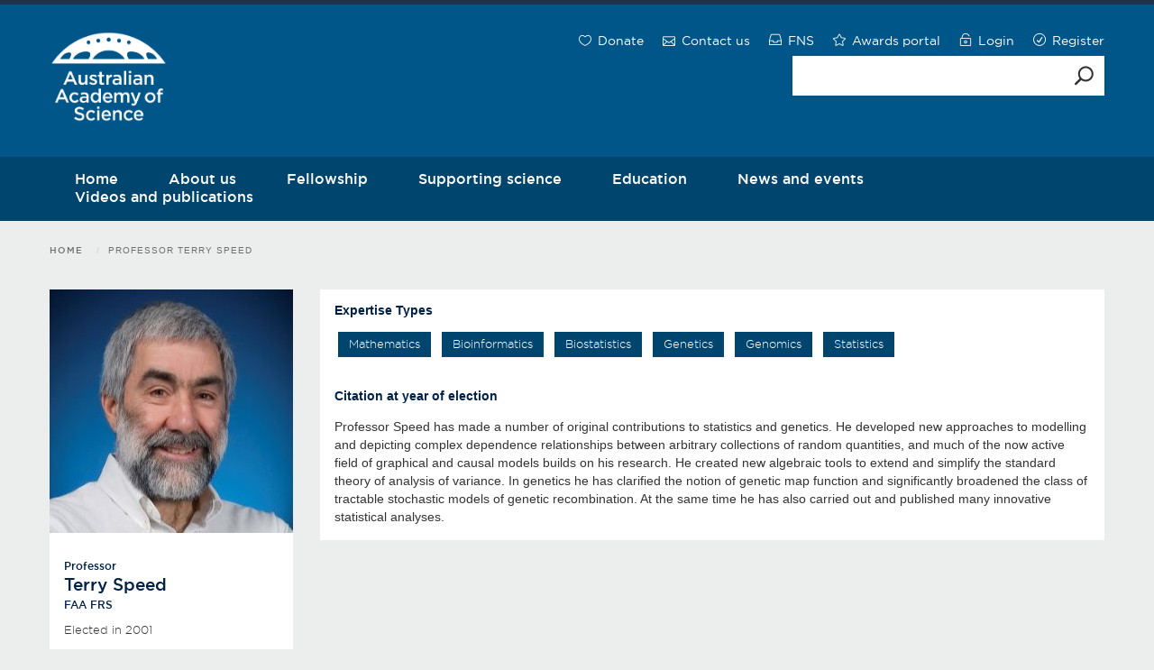

--- FILE ---
content_type: text/html; charset=utf-8
request_url: https://www.science.org.au/profile/terry-speed
body_size: 108640
content:

<!doctype html>
<html lang="en">
<head>

    <!-- Google Tag Manager -->
    <script>(function(w,d,s,l,i){w[l]=w[l]||[];w[l].push({'gtm.start':
    new Date().getTime(),event:'gtm.js'});var f=d.getElementsByTagName(s)[0],
    j=d.createElement(s),dl=l!='dataLayer'?'&l='+l:'';j.async=true;j.src=
    'https://www.googletagmanager.com/gtm.js?id='+i+dl;f.parentNode.insertBefore(j,f);
    })(window,document,'script','dataLayer','GTM-P8KST3FN');</script>
    <!-- End Google Tag Manager -->
    
    <!-- Google tag (gtag.js) -->
    <!-- <script async src="https://www.googletagmanager.com/gtag/js?id=G-DTRLWP9WR5"></script>
    <script>
    window.dataLayer = window.dataLayer || [];
    function gtag(){dataLayer.push(arguments);}
    gtag('js', new Date());

    gtag('config', 'G-DTRLWP9WR5');
    </script> -->
    
    <meta charset="utf-8">
    <meta http-equiv="x-ua-compatible" content="ie=edge">
    <meta name="description" content="">
    <meta name="viewport" content="width=device-width, initial-scale=1">
    <link rel="icon" href="/sites/all/themes/simpleclean/images/favicon-16x16.png" type="image/x-icon">
    <!--[if lt IE 9]>
    <script src="//html5shiv.googlecode.com/svn/trunk/html5.js"></script>
    <![endif]-->
    <!--[if IE]><![endif]-->
<meta http-equiv="Content-Type" content="text/html; charset=utf-8" />
<link rel="preconnect" href="//i.imgur.com" />
<link rel="preconnect" href="//www.science.org.au" />
<link rel="preconnect" href="//s3-us-west-2.amazonaws.com" />
<link rel="preconnect" href="//via.placeholder.com" />
<script src="https://www.google.com/recaptcha/api.js?hl=en" async="async" defer="defer"></script>
<link rel="shortcut icon" href="https://www.science.org.au/sites/all/themes/simpleclean/favicon.ico" type="image/vnd.microsoft.icon" />
<meta name="generator" content="Drupal 7 (http://drupal.org)" />
<link rel="image_src" href="https://www.science.org.au/files/userfiles/about/images/aas-meta-fallback.jpg" />
<link rel="canonical" href="https://www.science.org.au/profile/terry-speed" />
<link rel="shortlink" href="https://www.science.org.au/user/656" />
<meta property="og:type" content="profile" />
<meta property="og:title" content="Terry Speed" />
<meta property="og:image" content="https://www.science.org.au/files/userfiles/about/images/aas-meta-fallback.jpg" />
<meta property="og:image:url" content="https://www.science.org.au/files/userfiles/about/images/aas-meta-fallback.jpg" />
<meta property="og:image:secure_url" content="https://www.science.org.au/files/userfiles/about/images/aas-meta-fallback.jpg" />
<meta name="twitter:card" content="summary_large_image" />
<meta name="twitter:url" content="https://www.science.org.au/profile/terry-speed" />
<meta name="twitter:title" content="Terry Speed" />
<meta name="twitter:image" content="https://www.science.org.au/files/userfiles/about/images/aas-meta-fallback.jpg" />
<meta property="profile:username" content="Terry Speed" />
    <title>Terry Speed | Australian Academy of Science</title>
    <link type="text/css" rel="stylesheet" href="https://www.science.org.au/sites/default/files/advagg_css/css__dnM785nQsah_91W8ByeL9MLHNfskyy2PdYkSj1ptyAM__YJAsgbq7qx_EKq7PW8BxjG43GX_cBcIuK7_fqeg1Tt8__zfy4Xkh3iw6eXgIsB8gx5m4sRnSBTeuODxT9EON_VAs.css" media="all" />
<link type="text/css" rel="stylesheet" href="https://www.science.org.au/sites/default/files/advagg_css/css__iKTEUd6a9-HyWrPjoSGScyyYNIf5JWBLgXI6m5CDJw4__WaBmvSweuIPnaF_5r6HT6StsHPs_RLcBPOOqdom_Oro__zfy4Xkh3iw6eXgIsB8gx5m4sRnSBTeuODxT9EON_VAs.css" media="all" />

<!--[if lt IE 7]>
<link type="text/css" rel="stylesheet" href="https://www.science.org.au/sites/all/themes/simpleclean/ie6.css?t9369h" media="all" />
<![endif]-->
	
    <script type="text/javascript" src="https://www.science.org.au/sites/default/files/advagg_js/js__19dgGMvHuFj7UzjAVj6GNiABcXxNHrCSobmsPK97qaQ__-LPxurPlUG7Ev8FaaLV-aZIoYT1naFzELzGcnLZU4JY__zfy4Xkh3iw6eXgIsB8gx5m4sRnSBTeuODxT9EON_VAs.js"></script>
<script type="text/javascript" src="https://www.science.org.au/sites/default/files/advagg_js/js__cSlkfEJGsnKVwUM6SptSEYL15W_k9AZw5m2HzYt1myE__kUQtutINRPITQWL4YZ9R7XvgQIyYuIPcHZyBOeq4tHE__zfy4Xkh3iw6eXgIsB8gx5m4sRnSBTeuODxT9EON_VAs.js"></script>
<script type="text/javascript" src="https://www.science.org.au/sites/default/files/advagg_js/js__xouthP-g7xE5hA-PROYBkwsbbMP5LwqoZ43f06QmFAk__LXkLgulqQ7f2_-ynbszo_Xwkjij0QZ41abvYnZNmb2s__zfy4Xkh3iw6eXgIsB8gx5m4sRnSBTeuODxT9EON_VAs.js"></script>
<script type="text/javascript" src="https://www.science.org.au/sites/default/files/advagg_js/js__gYrH7QoldyJIzmUwtrfKUpD90miR0FTr_gZKTxsr5XI___DZNMQzK1ZC14fTyWbA-SCUvkKBkQE7cT-Xv9ip2JBQ__zfy4Xkh3iw6eXgIsB8gx5m4sRnSBTeuODxT9EON_VAs.js"></script>
<script type="text/javascript">
<!--//--><![CDATA[//><!--
jQuery.extend(Drupal.settings, {"basePath":"\/","pathPrefix":"","ajaxPageState":{"theme":"simpleclean","theme_token":"0ooZpyJHDeDpX0v4UTApw0azhJcPqdUlUVG_zH_56AU","css":{"sites\/all\/modules\/email_2_auth\/sites\/all\/themes\/simpleclean\/css\/email-2-fa.css":1,"sites\/all\/modules\/wfm\/styles.css":1,"sites\/all\/themes\/simpleclean\/bootstrap-3.3.5-dist\/css\/bootstrap.min.css":1,"sites\/all\/themes\/simpleclean\/fonts\/elegant_font\/css\/font.css":1,"sites\/all\/themes\/simpleclean\/css\/jquery.bxslider.css":1,"sites\/all\/themes\/simpleclean\/css\/font-stylesheet.css":1,"sites\/all\/themes\/simpleclean\/css\/style.css":1,"sites\/all\/themes\/simpleclean\/css\/responsive.css":1,"sites\/all\/themes\/simpleclean\/css\/member.css":1,"sites\/all\/themes\/simpleclean\/css\/custom.css":1,"sites\/all\/themes\/simpleclean\/css\/profile-fellow.css":1,"sites\/all\/themes\/simpleclean\/css\/treatment-db.css":1,"sites\/all\/themes\/simpleclean\/css\/jquery-ui.css":1,"sites\/all\/themes\/simpleclean\/css\/conversations.css":1,"sites\/all\/themes\/simpleclean\/css\/library-archive.css":1,"sites\/all\/themes\/simpleclean\/ie6.css":1},"js":{"misc\/jquery.js":1,"misc\/jquery-extend-3.4.0.js":1,"misc\/jquery.once.js":1,"misc\/drupal.js":1,"misc\/ui\/jquery.ui.core.min.js":1,"misc\/ui\/jquery.ui.widget.min.js":1,"misc\/ui\/jquery.ui.position.min.js":1,"sites\/all\/modules\/behavior_weights\/behavior_weights.js":1,"sites\/all\/modules\/captcha\/captcha.js":1,"sites\/all\/themes\/simpleclean\/js\/jquery-1.11.3.min.js":1,"sites\/all\/themes\/simpleclean\/js\/jquery-ui.min.js":1,"sites\/all\/themes\/simpleclean\/js\/matchHeight.js":1,"sites\/all\/themes\/simpleclean\/js\/jquery.bxslider.min.js":1,"sites\/all\/themes\/simpleclean\/js\/icheck.js":1,"sites\/all\/themes\/simpleclean\/js\/input-unrequirer.js":1,"sites\/all\/themes\/simpleclean\/js\/jquery.slicknav.js":1,"sites\/all\/themes\/simpleclean\/js\/jquery.browser.detection.js":1,"sites\/all\/themes\/simpleclean\/js\/main.js":1,"sites\/all\/themes\/simpleclean\/js\/custom1.js":1}},"gss":{"key":"015484854922464240959:pj6qqucqwjk"},"urlIsAjaxTrusted":{"\/search":true,"\/search\/node":true}});
//--><!]]>
</script>
    <script>
        window.ga=window.ga||function(){(ga.q=ga.q||[]).push(arguments)};ga.l=+new Date;
        ga('create', 'UA-20351753-2', 'auto');
        ga('send', 'pageview');
    </script>
   <script async src='https://www.google-analytics.com/analytics.js'></script>
</head>
<body class="events-details-page html not-front not-logged-in one-sidebar sidebar-first page-user page-user- page-user-656">

<!-- Google Tag Manager (noscript) -->
<noscript><iframe src="https://www.googletagmanager.com/ns.html?id=GTM-P8KST3FN"
height="0" width="0" style="display:none;visibility:hidden"></iframe></noscript>
<!-- End Google Tag Manager (noscript) -->

<div class="visible-print">
    <img src="[data-uri]"/>
</div>
<script>
    window.fbAsyncInit = function() {
        FB.init({
            appId: '2062892830610260',
            autoLogAppEvents: true,
            xfbml: true,
            version: 'v3.3'
        });
    };
</script>
<script async defer src="https://connect.facebook.net/en_US/sdk.js"></script>
<div class="science-bar">
    <div class="container">
        <ul class="science-bar-menu">
            
    </div>
</div>
<div class="header-wrap">
    <div class="container">
        <div class="row">
            <div class="col-md-12 col-sm-12 col-xs-12 mobile-header-top">
                <div class="header-top border-bottom">
                    <ul>
                                                <li><a href="/donate"><i class="icon_heart_alt"></i><span>Donate</span></a></li>
                        <li><a href="/about-us/contact-us"><i class="icon_mail_alt"></i><span>Contact us</span></a></li>
                        <li><a href="https://fns.science.org.au/"><i class="icon_drawer_alt"></i><span>FNS</span></a></li>
                        <li><a href="https://science.grantplatform.com/"><i class="icon_star_alt"></i><span>Awards portal</span></a></li>
                        <li><a href="/user/login"><i class="icon_lock-open_alt"></i><span>Login</span></a></li><li><a href="/user/register"><i class="icon_check_alt2"></i><span>Register</span></a></li>                    </ul>
                </div>
            </div>
        </div>
        <div class="row">
            <div class="header-middle">
                <div class="col-md-6 col-sm-6 col-xs-6">
                    <div class="logo-section">
                        <a href="/" title="Australian academy of science"><img src="[data-uri]" alt="" /></a>
                    </div>
                </div>
                <div class="col-md-6 col-sm-6 col-xs-6 top_right">
                    <div class="header-middle-right">
                        <div class="social-links">
                                                    </div>

                        <div class="search-box input-group input-group-unstyled desktop">
                                                                                <form action="/search" method="get" id="views-exposed-form-search-api-page" accept-charset="UTF-8"><div><div class="views-exposed-form">
  <div class="views-exposed-widgets clearfix">
          <div id="edit-search-wrapper" class="views-exposed-widget views-widget-filter-search_api_multi_fulltext">
                  <label for="edit-search">
            Search website          </label>
                        <div class="views-widget">
          <div class="form-item form-type-textfield form-item-search">
 <input type="text" id="edit-search" name="search" value="" size="30" maxlength="128" class="form-text" />
</div>
        </div>
              </div>
                    <div class="views-exposed-widget views-submit-button">
      <i class="icon_search"></i><input type="submit" id="edit-submit-search-api" name="" value="" class="form-submit" />    </div>
      </div>
</div>
</div></form>	                                                      </div>
                        <div class="mobile_menu"></div>
                        <div class="mobile-search-container">
                            <span><i class="icon_search"></i></span>
                            <label>SEARCH</label>
                        </div>
                    </div>
                </div>
            </div>
        </div>
    </div>
    <div class="conatiner-fluid no-padding menu-block">
        <div class="container">
            <div class="row">
                                                        <ul class="col-md-12 menu-option" id="menu"><li class="first  menu-mlid-218"><a href="/" title="">Home</a></li>
<li class=" menu-mlid-473"><a href="/about-us" title="">About us</a><ul><li class="first  has-children menu-mlid-479"><a href="/about-us/the-academy" title="">The Academy</a></li>
<li class=" has-children menu-mlid-485"><a href="/about-us/governance" title="">Governance</a></li>
<li class=" has-children menu-mlid-491"><a href="/about-us/the-shine-dome" title="">The Shine Dome</a></li>
<li class=" menu-mlid-502"><a href="/about-us/careers" title="">Careers</a></li>
<li class=" menu-mlid-503"><a href="/about-us/support-us" title="">Philanthropy</a></li>
<li class=" menu-mlid-11841"><a href="/library-and-archive" title="">Library and Archive</a></li>
<li class="last  menu-mlid-563"><a href="/node/70" title="">Contact us</a></li>
</ul></li>
<li class=" menu-mlid-474"><a href="/fellowship" title="">Fellowship</a></li>
<li class=" menu-mlid-475"><a href="/supporting-science" title="">Supporting science</a><ul><li class="first  menu-mlid-11727"><a href="/climate-change-hub" title="">Climate change hub</a></li>
<li class=" has-children menu-mlid-543"><a href="/supporting-science/science-advice-and-policy" title="">Science advice and policy</a></li>
<li class=" menu-mlid-9986"><a href="/supporting-science/awards-and-opportunities" title="">Awards and opportunities</a></li>
<li class=" has-children menu-mlid-678"><a href="/supporting-science/national-committees-for-science" title="">National Committees for Science</a></li>
<li class=" has-children menu-mlid-542"><a href="/supporting-science/international-representation" title="">International representation</a></li>
<li class=" menu-mlid-12191"><a href="https://www.science.org.au/supporting-science/international-science-council-regional-focal-point-for-asia-and-the-pacific" title="">ISC Asia Pacific</a></li>
<li class=" has-children menu-mlid-7076"><a href="/supporting-science/future-earth-australia" title="">Future Earth Australia</a></li>
<li class=" has-children menu-mlid-9746"><a href="/supporting-science/diversity-and-inclusion" title="">Diversity and inclusion</a></li>
<li class=" has-children menu-mlid-5879"><a href="/supporting-science/early-and-mid-career-researchers-0" title="">Early- and mid-career researchers</a></li>
<li class="last  menu-mlid-660"><a href="/supporting-science/other-initiatives" title="">Other initiatives</a></li>
</ul></li>
<li class=" menu-mlid-477"><a href="/education-page" title="">Education</a><ul><li class="first  has-children menu-mlid-3488"><a href="/education/academy-school-education-programs" title="">Academy school education programs</a></li>
<li class=" menu-mlid-739"><a href="/education/discover-science-our-videos-and-articles" title="">Science videos and articles</a></li>
<li class=" has-children menu-mlid-3834"><a href="/education/immunisation-climate-change-genetic-modification" title="">Immunisation, climate change and genetic modification</a></li>
<li class="last  has-children menu-mlid-743"><a href="/education/history-of-australian-science" title="">History of Australian science</a></li>
</ul></li>
<li class=" menu-mlid-334"><a href="/news-and-events" title="">News and events</a><ul><li class="first  menu-mlid-335"><a href="/news-and-events/news-and-media-releases" title="">News and media releases</a></li>
<li class=" menu-mlid-11791"><a href="/news-and-events/social-media" title="Social Media">Social media</a></li>
<li class=" has-children menu-mlid-478"><a href="/news-and-events/events" title="">Events</a></li>
<li class="last  has-children menu-mlid-728"><a href="/news-and-events/newsletters" title="">Newsletters</a></li>
</ul></li>
<li class="last  menu-mlid-9024"><a href="/videos-and-publications" title="">Videos and publications</a><ul><li class="first  menu-mlid-9026"><a href="/videos-and-publications/videos-and-articles" title="">Videos and articles</a></li>
<li class=" menu-mlid-9025"><a href="/videos-and-publications/publications" title="">Publications</a></li>
<li class="last  menu-mlid-12619"><a href="https://www.science.org.au/curious/" title="">Curious</a></li>
</ul></li>
</ul>                             </div>
        </div>
    </div>
</div>
<div class="mobilebox-container">
    <div class="container">
        <div class="row">
            <div class="col-md-12">
                <div class="serarch-box mobile">
                    <form class="search-form gss" action="/search/node" method="post" id="search-form" accept-charset="UTF-8"><div><div class="container-inline form-wrapper" id="edit-basic"><div class="form-item form-type-textfield form-item-keys">
 <input placeholder="Search Website" type="text" id="edit-keys" name="keys" value="" size="40" maxlength="255" class="form-text" />
</div>
<input type="submit" id="edit-submit--2" name="op" value="Search" class="form-submit" /></div><input type="hidden" name="form_build_id" value="form-LYQ1YSf7eYWIgj6PicHl3Nqt_mAd4lsyH6_hrS_dQO8" />
<input type="hidden" name="form_id" value="search_form" />
</div></form>                </div>
            </div>
        </div>
    </div>
</div>


<div id="ajaxWrap">
    <div class="container body-container">
                    <div class="breadcrumb-links">
                <h2 class="element-invisible">You are here</h2><ul class="breadcrumb"><li><a href="/">Home</a></li><li>Professor Terry Speed</li></ul>            </div>
        

        
        
        <div class="row">
    <div class="col-lg-12 col-md-12 col-sm-12 paddding-0">

<!-- show a button to add a fellow referee if this is a referee node edit page -->
  
    
                
    
    
                                
<div class="user-profile-fellow user-profile-fellow--single">
  <div class="row">
    <div class="col-md-3 mb-2">
                    <div class="user-profile-fellow__image">
          <img src="https://www.science.org.au/sites/default/files/terry-speed_0.jpg" class="img-responsive">
        </div>
            <div class="user-profile-fellow__details">
        <div class="up-region">
          <h4>
                          <span>Professor </span><br>
                        Terry Speed                          <br><span>FAA FRS </span>
                      </h4>
                      <div class="text-light mb-1">
              Elected in 2001                          </div>
                                <div class="text-light mb-1">
              Walter and Eliza Hall Institute of Medical Research            </div>
                              <!--right here-->
                      <div class="text-light mb-2">
              Victoria, Australia            </div>
                  </div>
                          <div class="up-region up-region-border ft-12 text-center">
            <a href="http://www.wehi.edu.au/people/terry-speed" target="_blank" class="organisation-link text-center">
              View profile at institution
            </a>
          </div>
                      </div>
                      </div>
    <div class="col-md-9">

      <!--  -->

      

              <div class="user-profile-fellow__details">
          <div class="up-region">
            <h5>Expertise Types</h5>
          </div>
        </div>
        <div class="user-profile-fellow__details mb-0 pt-0">
          <div class="up-region">
            <div class="user-profile-fellow__tags">
                              <span class="text-light">Mathematics</span>
                              <span class="text-light">Bioinformatics</span>
                              <span class="text-light">Biostatistics</span>
                              <span class="text-light">Genetics</span>
                              <span class="text-light">Genomics</span>
                              <span class="text-light">Statistics</span>
                          </div>
          </div>
        </div>
            
              <div class="user-profile-fellow__details mt-2">
          <div class="up-region">
            <h5>Citation at year of election</h5>
          </div>
        </div>
        <div class="user-profile-fellow__details mb-2 pt-0">
          <div class="up-region">
            Professor Speed has made a number of original contributions to statistics and genetics. He developed new approaches to modelling and depicting complex dependence relationships between arbitrary collections of random quantities, and much of the now active field of graphical and causal models builds on his research. He created new algebraic tools to extend and simplify the standard theory of analysis of variance. In genetics he has clarified the notion of genetic map function and significantly broadened the class of tractable stochastic models of genetic recombination. At the same time he has also carried out and published many innovative statistical analyses.          </div>
        </div>
                </div>
  </div>
</div>	        </div>    
</div>
    </div>
</div>
<footer class="clearfix">

    <div class="container-fluid no-padding footer-top-wrap">
        <div class="container">
            <ul class="row">
                <li class="col-md-6 col-sm-6  col-xs-12">
                    <h3>Share this page</h3>
                    <div class="social-links">
                                                <ul>
                            <li class="tweeter">
                                <a href="https://x.com/share?url=https://www.science.org.au/profile/terry-speed" title="Share on X"><span class="link_title" aria-hidden="true">X</span>
                                    <svg xmlns="http://www.w3.org/2000/svg" viewBox="0 0 100 100">
                                        <path class="cls-2" d="M54.65,46.17l18.21-21.17h-4.32l-15.81,18.38-12.63-18.38h-14.57l19.1,27.8-19.1,22.2h4.32l16.7-19.41,13.34,19.41h14.57l-19.81-28.83h0ZM48.74,53.04l-1.94-2.77-15.4-22.03h6.63l12.43,17.78,1.94,2.77,16.15,23.11h-6.63l-13.18-18.85h0Z" />
                                    </svg>
                                </a>
                            </li>
                            <li class="linkedin">
                                <a href="https://www.linkedin.com/shareArticle?mini=true&url=https://www.science.org.au/profile/terry-speed" title="Share on LinkedIn"><span class="link_title" aria-hidden="true">LinkedIn</span>
                                    <svg xmlns="http://www.w3.org/2000/svg" viewBox="0 0 100 100">
                                        <path class="cls-2" d="M71.48,25H28.52c-1.95,0-3.52,1.58-3.52,3.52v42.95c0,1.95,1.58,3.52,3.52,3.52h42.95c1.95,0,3.52-1.58,3.52-3.52V28.52c0-1.95-1.58-3.52-3.52-3.52ZM39.83,67.41h-7.28v-23.76h7.28v23.76ZM36.17,40.38h-.05c-2.56,0-4.22-1.91-4.22-4.3s1.71-4.29,4.32-4.29,4.22,1.86,4.27,4.29c0,2.39-1.66,4.3-4.32,4.3ZM67.53,67.41h-7.3v-12.71c0-3.19-1.24-5.12-3.8-5.12-4.29,0-4.57,3.97-4.57,6.18v11.65h-7.35s.09-21.53,0-23.76h7.05v3.36c1.2-1.69,3.03-3.92,7.21-3.92,6.23,0,8.75,3.35,8.75,10.69v13.62Z" />
                                    </svg>
                                </a>
                            </li>
                            <li class="facebook">
                                <a href="https://www.facebook.com/sharer/sharer.php?u=https://www.science.org.au/profile/terry-speed" title="Share on Facebook" target="_blank"><span class="link_title" aria-hidden="true">Facebook</span>
                                    <svg xmlns="http://www.w3.org/2000/svg" viewBox="0 0 100 100">
                                        <path id="Initiator" class="cls-3" d="M75,50c0-13.81-11.19-25-25-25s-25,11.19-25,25c0,11.72,8.07,21.56,18.96,24.26v-16.62h-5.16v-7.64h5.16v-3.29c0-8.51,3.85-12.45,12.2-12.45,1.58,0,4.32.31,5.43.62v6.93c-.59-.06-1.61-.09-2.89-.09-4.1,0-5.68,1.55-5.68,5.59v2.7h8.17l-1.4,7.64h-6.76v17.18c12.38-1.5,21.97-12.04,21.97-24.82Z" />
                                        <path id="F" class="cls-2" fill="transparent" d="M59.79,57.64l1.4-7.64h-8.17v-2.7c0-4.04,1.58-5.59,5.68-5.59,1.27,0,2.3.03,2.89.09v-6.93c-1.12-.31-3.85-.62-5.43-.62-8.35,0-12.2,3.94-12.2,12.45v3.29h-5.16v7.64h5.16v16.62c1.93.48,3.96.74,6.04.74,1.03,0,2.04-.06,3.03-.18v-17.18h6.76Z" />
                                    </svg>
                                </a>
                            </li>
                            <li class="instagram">
                                <a href="https://www.instagram.com/ausacademyofscience/" title="Instagram">
                                    <span class="link_title" aria-hidden="true">Instagram</span>
                                    <svg xmlns="http://www.w3.org/2000/svg" viewBox="0 0 100 100">
                                        <path class="cls-2" d="M39.65,25.17c-2.66.13-4.48.55-6.06,1.17-1.64.64-3.04,1.5-4.42,2.89-1.39,1.39-2.24,2.79-2.88,4.43-.62,1.59-1.03,3.41-1.15,6.07-.12,2.67-.14,3.52-.13,10.31.01,6.79.04,7.64.17,10.31.13,2.66.55,4.48,1.17,6.06.64,1.64,1.5,3.04,2.89,4.42,1.39,1.39,2.79,2.24,4.43,2.87,1.59.61,3.41,1.03,6.07,1.15,2.67.12,3.52.14,10.3.13,6.79-.01,7.64-.04,10.31-.17,2.66-.13,4.48-.55,6.06-1.17,1.64-.64,3.04-1.5,4.42-2.89,1.39-1.39,2.24-2.79,2.87-4.43.62-1.59,1.03-3.41,1.15-6.07.12-2.67.14-3.52.13-10.31-.01-6.79-.04-7.64-.17-10.3-.13-2.66-.55-4.48-1.17-6.07-.64-1.64-1.5-3.04-2.89-4.42-1.39-1.39-2.79-2.24-4.43-2.87-1.59-.62-3.41-1.04-6.07-1.15-2.67-.12-3.52-.14-10.31-.13-6.79.01-7.64.04-10.31.17M39.94,70.37c-2.44-.11-3.76-.51-4.64-.85-1.17-.45-2-.99-2.88-1.86-.88-.87-1.42-1.71-1.88-2.87-.34-.88-.75-2.2-.87-4.64-.12-2.63-.15-3.43-.16-10.1-.01-6.67.01-7.46.13-10.1.1-2.44.51-3.76.85-4.64.45-1.17.99-2,1.86-2.88.87-.88,1.71-1.42,2.87-1.88.88-.34,2.2-.75,4.64-.87,2.64-.12,3.43-.15,10.1-.16,6.68-.01,7.47.01,10.1.13,2.44.11,3.76.51,4.64.85,1.17.45,2,.99,2.88,1.86.88.87,1.42,1.7,1.88,2.87.34.88.75,2.2.87,4.64.13,2.64.15,3.43.17,10.1.01,6.68-.01,7.47-.13,10.1-.11,2.44-.51,3.76-.85,4.64-.45,1.17-.99,2-1.87,2.88-.87.87-1.7,1.42-2.87,1.88-.88.34-2.2.75-4.64.87-2.64.12-3.43.15-10.1.16-6.67.01-7.46-.01-10.1-.13M60.32,36.64c0,1.66,1.35,3,3.01,2.99,1.66,0,3-1.35,2.99-3,0-1.66-1.35-3-3.01-2.99-1.66,0-3,1.35-2.99,3.01M37.16,50.02c.01,7.09,5.77,12.82,12.86,12.81,7.09-.01,12.83-5.77,12.81-12.86-.01-7.09-5.77-12.83-12.86-12.81-7.09.01-12.82,5.77-12.81,12.86M41.67,50.02c0-4.6,3.72-8.34,8.32-8.35,4.6,0,8.34,3.71,8.35,8.32,0,4.6-3.72,8.34-8.32,8.35-4.6,0-8.34-3.71-8.35-8.32" />
                                    </svg>
                                </a>
                            </li>
                        </ul>
                    </div>
                </li>
                <li class="col-md-6 col-sm-6  col-xs-12  mail-update-form">
                    <h3>Receive email updates</h3>
                    <a href="https://www.science.org.au/subscribe-academy-newsletters">
                        <h4 style="border-bottom: 2px solid #004A7A;
    display: inline;">Subscribe to Academy newsletters</h4>
                    </a>
                </li>
            </ul>
        </div>
    </div>

    <div class="container-fluid no-padding footer-bottom-wrap">
        <div class="container">


            <div class="container footer-bottom">
                <div class="row">
                    <div class="border-bottom footer-inner-wrap">
                                                                        <ul class="menu"><li class="first leaf menu-mlid-1665"><a href="/about-us" title="">About us</a></li>
<li class="leaf menu-mlid-1667"><a href="/about-us/careers" title="">Careers</a></li>
<li class="leaf menu-mlid-8554"><a href="https://www.shinedome.org.au" title="">Venue Hire</a></li>
<li class="leaf menu-mlid-3290"><a href="/policies-and-legal-information" title="">Policies &amp; legal</a></li>
<li class="leaf menu-mlid-3289"><a href="/node/70" title="">Contact us</a></li>
<li class="last leaf menu-mlid-12220"><a href="/donate" title="Make a donation to support the Australian Academy of Science">Donate</a></li>
</ul>	                                              </div>
                    <div class="col-md-6 col-sm-6 col-xs-12 social-links">
                        <p><a class="text-white" href="/news-and-events/social-media">Connect with us</a></p>
                        <ul>
                            <li class="tweeter">
                                <a href="https://x.com/Science_Academy" title="X"><span class="link_title" aria-hidden="true">X</span>
                                    <svg xmlns="http://www.w3.org/2000/svg" viewBox="0 0 100 100">
                                        <path class="cls-2" d="M54.65,46.17l18.21-21.17h-4.32l-15.81,18.38-12.63-18.38h-14.57l19.1,27.8-19.1,22.2h4.32l16.7-19.41,13.34,19.41h14.57l-19.81-28.83h0ZM48.74,53.04l-1.94-2.77-15.4-22.03h6.63l12.43,17.78,1.94,2.77,16.15,23.11h-6.63l-13.18-18.85h0Z" />
                                    </svg>
                                </a>
                            </li>
                            <li class="linkedin">
                                <a href="https://au.linkedin.com/company/the-australian-academy-of-science" title="LinkedIn"><span class="link_title" aria-hidden="true">LinkedIn</span>
                                    <svg xmlns="http://www.w3.org/2000/svg" viewBox="0 0 100 100">
                                        <path class="cls-2" d="M71.48,25H28.52c-1.95,0-3.52,1.58-3.52,3.52v42.95c0,1.95,1.58,3.52,3.52,3.52h42.95c1.95,0,3.52-1.58,3.52-3.52V28.52c0-1.95-1.58-3.52-3.52-3.52ZM39.83,67.41h-7.28v-23.76h7.28v23.76ZM36.17,40.38h-.05c-2.56,0-4.22-1.91-4.22-4.3s1.71-4.29,4.32-4.29,4.22,1.86,4.27,4.29c0,2.39-1.66,4.3-4.32,4.3ZM67.53,67.41h-7.3v-12.71c0-3.19-1.24-5.12-3.8-5.12-4.29,0-4.57,3.97-4.57,6.18v11.65h-7.35s.09-21.53,0-23.76h7.05v3.36c1.2-1.69,3.03-3.92,7.21-3.92,6.23,0,8.75,3.35,8.75,10.69v13.62Z" />
                                    </svg>
                                </a>
                            </li>
                            <li class="facebook">
                                <a href="http://www.facebook.com/AustralianAcademyofScience" title="Facebook">
                                    <svg xmlns="http://www.w3.org/2000/svg" viewBox="0 0 100 100">
                                        <path id="Initiator" class="cls-3" d="M75,50c0-13.81-11.19-25-25-25s-25,11.19-25,25c0,11.72,8.07,21.56,18.96,24.26v-16.62h-5.16v-7.64h5.16v-3.29c0-8.51,3.85-12.45,12.2-12.45,1.58,0,4.32.31,5.43.62v6.93c-.59-.06-1.61-.09-2.89-.09-4.1,0-5.68,1.55-5.68,5.59v2.7h8.17l-1.4,7.64h-6.76v17.18c12.38-1.5,21.97-12.04,21.97-24.82Z" />
                                        <path id="F" class="cls-2" fill="transparent" d="M59.79,57.64l1.4-7.64h-8.17v-2.7c0-4.04,1.58-5.59,5.68-5.59,1.27,0,2.3.03,2.89.09v-6.93c-1.12-.31-3.85-.62-5.43-.62-8.35,0-12.2,3.94-12.2,12.45v3.29h-5.16v7.64h5.16v16.62c1.93.48,3.96.74,6.04.74,1.03,0,2.04-.06,3.03-.18v-17.18h6.76Z" />
                                    </svg>
                                </a>
                            </li>
                            <li class="instagram">
                                <a href="https://www.instagram.com/ausacademyofscience/" title="Instagram">
                                    <span class="link_title" aria-hidden="true">Instagram</span>
                                    <svg xmlns="http://www.w3.org/2000/svg" viewBox="0 0 100 100">
                                        <path class="cls-2" d="M39.65,25.17c-2.66.13-4.48.55-6.06,1.17-1.64.64-3.04,1.5-4.42,2.89-1.39,1.39-2.24,2.79-2.88,4.43-.62,1.59-1.03,3.41-1.15,6.07-.12,2.67-.14,3.52-.13,10.31.01,6.79.04,7.64.17,10.31.13,2.66.55,4.48,1.17,6.06.64,1.64,1.5,3.04,2.89,4.42,1.39,1.39,2.79,2.24,4.43,2.87,1.59.61,3.41,1.03,6.07,1.15,2.67.12,3.52.14,10.3.13,6.79-.01,7.64-.04,10.31-.17,2.66-.13,4.48-.55,6.06-1.17,1.64-.64,3.04-1.5,4.42-2.89,1.39-1.39,2.24-2.79,2.87-4.43.62-1.59,1.03-3.41,1.15-6.07.12-2.67.14-3.52.13-10.31-.01-6.79-.04-7.64-.17-10.3-.13-2.66-.55-4.48-1.17-6.07-.64-1.64-1.5-3.04-2.89-4.42-1.39-1.39-2.79-2.24-4.43-2.87-1.59-.62-3.41-1.04-6.07-1.15-2.67-.12-3.52-.14-10.31-.13-6.79.01-7.64.04-10.31.17M39.94,70.37c-2.44-.11-3.76-.51-4.64-.85-1.17-.45-2-.99-2.88-1.86-.88-.87-1.42-1.71-1.88-2.87-.34-.88-.75-2.2-.87-4.64-.12-2.63-.15-3.43-.16-10.1-.01-6.67.01-7.46.13-10.1.1-2.44.51-3.76.85-4.64.45-1.17.99-2,1.86-2.88.87-.88,1.71-1.42,2.87-1.88.88-.34,2.2-.75,4.64-.87,2.64-.12,3.43-.15,10.1-.16,6.68-.01,7.47.01,10.1.13,2.44.11,3.76.51,4.64.85,1.17.45,2,.99,2.88,1.86.88.87,1.42,1.7,1.88,2.87.34.88.75,2.2.87,4.64.13,2.64.15,3.43.17,10.1.01,6.68-.01,7.47-.13,10.1-.11,2.44-.51,3.76-.85,4.64-.45,1.17-.99,2-1.87,2.88-.87.87-1.7,1.42-2.87,1.88-.88.34-2.2.75-4.64.87-2.64.12-3.43.15-10.1.16-6.67.01-7.46-.01-10.1-.13M60.32,36.64c0,1.66,1.35,3,3.01,2.99,1.66,0,3-1.35,2.99-3,0-1.66-1.35-3-3.01-2.99-1.66,0-3,1.35-2.99,3.01M37.16,50.02c.01,7.09,5.77,12.82,12.86,12.81,7.09-.01,12.83-5.77,12.81-12.86-.01-7.09-5.77-12.83-12.86-12.81-7.09.01-12.82,5.77-12.81,12.86M41.67,50.02c0-4.6,3.72-8.34,8.32-8.35,4.6,0,8.34,3.71,8.35,8.32,0,4.6-3.72,8.34-8.32,8.35-4.6,0-8.34-3.71-8.35-8.32" />
                                    </svg>
                                </a>
                            </li>
                            <li class="youtube">
                                <a href="http://www.youtube.com/user/ScienceAcademyAu" title="Youtube"><span class="link_title" aria-hidden="true">Youtube</span>
                                    <svg xmlns="http://www.w3.org/2000/svg" viewBox="0 0 100 100">
                                        <path class="cls-2" d="M73.96,37.89c-.58-2.17-2.27-3.87-4.42-4.45-3.9-1.05-19.53-1.05-19.53-1.05,0,0-15.64,0-19.53,1.05-2.15.58-3.85,2.28-4.42,4.45-1.04,3.92-1.04,12.11-1.04,12.11,0,0,0,8.19,1.04,12.11.58,2.17,2.27,3.87,4.42,4.45,3.9,1.05,19.53,1.05,19.53,1.05,0,0,15.64,0,19.53-1.05,2.15-.58,3.85-2.28,4.42-4.45,1.04-3.92,1.04-12.11,1.04-12.11,0,0,0-8.19-1.04-12.11ZM44.89,57.43v-14.87l13.07,7.43-13.07,7.43Z" />
                                    </svg>
                                </a>
                            </li>
                        </ul>
                    </div>
                </div>
                <div class="row">
                    <div class="col-md-9 col-sm-9 col-xs-8 footer-logo-column">

                        <p class="copy-right-msg">&copy; 2026 Australian Academy of Science</p>
                    </div>
                </div>
            </div>
        </div>

    </div>
</footer><div class="visible-print">
    <p><strong>&copy; 2026 Australian Academy of Science</strong></p>
</div>
<!-- Js Links ends-->
<a href="#" class="cd-top">Top
<svg version="1.1" id="Layer_1" xmlns="http://www.w3.org/2000/svg" xmlns:xlink="http://www.w3.org/1999/xlink" x="0px" y="0px" width="16px" height="16px" viewBox="0 0 16 16" enable-background="new 0 0 16 16" xml:space="preserve">

<polygon fill="#FFFFFF" points="8,2.8 16,10.7 13.6,13.1 8.1,7.6 2.5,13.2 0,10.7 "/>

</svg>
</a>
</body>
</html>


--- FILE ---
content_type: text/css
request_url: https://www.science.org.au/sites/default/files/advagg_css/css__iKTEUd6a9-HyWrPjoSGScyyYNIf5JWBLgXI6m5CDJw4__WaBmvSweuIPnaF_5r6HT6StsHPs_RLcBPOOqdom_Oro__zfy4Xkh3iw6eXgIsB8gx5m4sRnSBTeuODxT9EON_VAs.css
body_size: 80738
content:
html{font-family:sans-serif;-webkit-text-size-adjust:100%;-ms-text-size-adjust:100%}body{margin:0}article,aside,details,figcaption,figure,footer,header,hgroup,main,menu,nav,section,summary{display:block}audio,canvas,progress,video{display:inline-block;vertical-align:baseline}audio:not([controls]){display:none;height:0}[hidden],template{display:none}a{background-color:transparent}a:active,a:hover{outline:0}abbr[title]{border-bottom:1px dotted}b,strong{font-weight:700}dfn{font-style:italic}h1{margin:.67em 0;font-size:2em}mark{color:#000;background:#ff0}small{font-size:80%}sub,sup{position:relative;font-size:75%;line-height:0;vertical-align:baseline}sup{top:-.5em}sub{bottom:-.25em}img{border:0}svg:not(:root){overflow:hidden}figure{margin:1em 40px}hr{height:0;-webkit-box-sizing:content-box;-moz-box-sizing:content-box;box-sizing:content-box}pre{overflow:auto}code,kbd,pre,samp{font-family:monospace,monospace;font-size:1em}button,input,optgroup,select,textarea{margin:0;font:inherit;color:inherit}button{overflow:visible}button,select{text-transform:none}button,html input[type=button],input[type=reset],input[type=submit]{-webkit-appearance:button;cursor:pointer}button[disabled],html input[disabled]{cursor:default}button::-moz-focus-inner,input::-moz-focus-inner{padding:0;border:0}input{line-height:normal}input[type=checkbox],input[type=radio]{-webkit-box-sizing:border-box;-moz-box-sizing:border-box;box-sizing:border-box;padding:0}input[type=number]::-webkit-inner-spin-button,input[type=number]::-webkit-outer-spin-button{height:auto}input[type=search]{-webkit-box-sizing:content-box;-moz-box-sizing:content-box;box-sizing:content-box;-webkit-appearance:textfield}input[type=search]::-webkit-search-cancel-button,input[type=search]::-webkit-search-decoration{-webkit-appearance:none}fieldset{padding:.35em .625em .75em;margin:0 2px;border:1px solid silver}legend{padding:0;border:0}textarea{overflow:auto}optgroup{font-weight:700}table{border-spacing:0;border-collapse:collapse}td,th{padding:0}@media print {
 *,:after,:before{color:#000!important;text-shadow:none!important;background:0 0!important;-webkit-box-shadow:none!important;box-shadow:none!important}a,a:visited{text-decoration:underline}a[href]:after{content:" (" attr(href) ")"}abbr[title]:after{content:" (" attr(title) ")"}a[href^="javascript:"]:after,a[href^="#"]:after{content:""}blockquote,pre{border:1px solid #999;page-break-inside:avoid}thead{display:table-header-group}img,tr{page-break-inside:avoid}img{max-width:100%!important}h2,h3,p{orphans:3;widows:3}h2,h3{page-break-after:avoid}.navbar{display:none}.btn>.caret,.dropup>.btn>.caret{border-top-color:#000!important}.label{border:1px solid #000}.table{border-collapse:collapse!important}.table td,.table th{background-color:#fff!important}.table-bordered td,.table-bordered th{border:1px solid #ddd!important} 
}@font-face{font-family:'Glyphicons Halflings';src:url(https://www.science.org.au/sites/all/themes/simpleclean/bootstrap-3.3.5-dist/fonts/glyphicons-halflings-regular.eot);src:url(https://www.science.org.au/sites/all/themes/simpleclean/bootstrap-3.3.5-dist/fonts/glyphicons-halflings-regular.eot?#iefix) format('embedded-opentype'),url(https://www.science.org.au/sites/all/themes/simpleclean/bootstrap-3.3.5-dist/fonts/glyphicons-halflings-regular.woff2) format('woff2'),url(https://www.science.org.au/sites/all/themes/simpleclean/bootstrap-3.3.5-dist/fonts/glyphicons-halflings-regular.woff) format('woff'),url(https://www.science.org.au/sites/all/themes/simpleclean/bootstrap-3.3.5-dist/fonts/glyphicons-halflings-regular.ttf) format('truetype'),url(https://www.science.org.au/sites/all/themes/simpleclean/bootstrap-3.3.5-dist/fonts/glyphicons-halflings-regular.svg#glyphicons_halflingsregular) format('svg')} 
 .glyphicon{position:relative;top:1px;display:inline-block;font-family:'Glyphicons Halflings';font-style:normal;font-weight:400;line-height:1;-webkit-font-smoothing:antialiased;-moz-osx-font-smoothing:grayscale}.glyphicon-asterisk:before{content:"\2a"}.glyphicon-plus:before{content:"\2b"}.glyphicon-eur:before,.glyphicon-euro:before{content:"\20ac"}.glyphicon-minus:before{content:"\2212"}.glyphicon-cloud:before{content:"\2601"}.glyphicon-envelope:before{content:"\2709"}.glyphicon-pencil:before{content:"\270f"}.glyphicon-glass:before{content:"\e001"}.glyphicon-music:before{content:"\e002"}.glyphicon-search:before{content:"\e003"}.glyphicon-heart:before{content:"\e005"}.glyphicon-star:before{content:"\e006"}.glyphicon-star-empty:before{content:"\e007"}.glyphicon-user:before{content:"\e008"}.glyphicon-film:before{content:"\e009"}.glyphicon-th-large:before{content:"\e010"}.glyphicon-th:before{content:"\e011"}.glyphicon-th-list:before{content:"\e012"}.glyphicon-ok:before{content:"\e013"}.glyphicon-remove:before{content:"\e014"}.glyphicon-zoom-in:before{content:"\e015"}.glyphicon-zoom-out:before{content:"\e016"}.glyphicon-off:before{content:"\e017"}.glyphicon-signal:before{content:"\e018"}.glyphicon-cog:before{content:"\e019"}.glyphicon-trash:before{content:"\e020"}.glyphicon-home:before{content:"\e021"}.glyphicon-file:before{content:"\e022"}.glyphicon-time:before{content:"\e023"}.glyphicon-road:before{content:"\e024"}.glyphicon-download-alt:before{content:"\e025"}.glyphicon-download:before{content:"\e026"}.glyphicon-upload:before{content:"\e027"}.glyphicon-inbox:before{content:"\e028"}.glyphicon-play-circle:before{content:"\e029"}.glyphicon-repeat:before{content:"\e030"}.glyphicon-refresh:before{content:"\e031"}.glyphicon-list-alt:before{content:"\e032"}.glyphicon-lock:before{content:"\e033"}.glyphicon-flag:before{content:"\e034"}.glyphicon-headphones:before{content:"\e035"}.glyphicon-volume-off:before{content:"\e036"}.glyphicon-volume-down:before{content:"\e037"}.glyphicon-volume-up:before{content:"\e038"}.glyphicon-qrcode:before{content:"\e039"}.glyphicon-barcode:before{content:"\e040"}.glyphicon-tag:before{content:"\e041"}.glyphicon-tags:before{content:"\e042"}.glyphicon-book:before{content:"\e043"}.glyphicon-bookmark:before{content:"\e044"}.glyphicon-print:before{content:"\e045"}.glyphicon-camera:before{content:"\e046"}.glyphicon-font:before{content:"\e047"}.glyphicon-bold:before{content:"\e048"}.glyphicon-italic:before{content:"\e049"}.glyphicon-text-height:before{content:"\e050"}.glyphicon-text-width:before{content:"\e051"}.glyphicon-align-left:before{content:"\e052"}.glyphicon-align-center:before{content:"\e053"}.glyphicon-align-right:before{content:"\e054"}.glyphicon-align-justify:before{content:"\e055"}.glyphicon-list:before{content:"\e056"}.glyphicon-indent-left:before{content:"\e057"}.glyphicon-indent-right:before{content:"\e058"}.glyphicon-facetime-video:before{content:"\e059"}.glyphicon-picture:before{content:"\e060"}.glyphicon-map-marker:before{content:"\e062"}.glyphicon-adjust:before{content:"\e063"}.glyphicon-tint:before{content:"\e064"}.glyphicon-edit:before{content:"\e065"}.glyphicon-share:before{content:"\e066"}.glyphicon-check:before{content:"\e067"}.glyphicon-move:before{content:"\e068"}.glyphicon-step-backward:before{content:"\e069"}.glyphicon-fast-backward:before{content:"\e070"}.glyphicon-backward:before{content:"\e071"}.glyphicon-play:before{content:"\e072"}.glyphicon-pause:before{content:"\e073"}.glyphicon-stop:before{content:"\e074"}.glyphicon-forward:before{content:"\e075"}.glyphicon-fast-forward:before{content:"\e076"}.glyphicon-step-forward:before{content:"\e077"}.glyphicon-eject:before{content:"\e078"}.glyphicon-chevron-left:before{content:"\e079"}.glyphicon-chevron-right:before{content:"\e080"}.glyphicon-plus-sign:before{content:"\e081"}.glyphicon-minus-sign:before{content:"\e082"}.glyphicon-remove-sign:before{content:"\e083"}.glyphicon-ok-sign:before{content:"\e084"}.glyphicon-question-sign:before{content:"\e085"}.glyphicon-info-sign:before{content:"\e086"}.glyphicon-screenshot:before{content:"\e087"}.glyphicon-remove-circle:before{content:"\e088"}.glyphicon-ok-circle:before{content:"\e089"}.glyphicon-ban-circle:before{content:"\e090"}.glyphicon-arrow-left:before{content:"\e091"}.glyphicon-arrow-right:before{content:"\e092"}.glyphicon-arrow-up:before{content:"\e093"}.glyphicon-arrow-down:before{content:"\e094"}.glyphicon-share-alt:before{content:"\e095"}.glyphicon-resize-full:before{content:"\e096"}.glyphicon-resize-small:before{content:"\e097"}.glyphicon-exclamation-sign:before{content:"\e101"}.glyphicon-gift:before{content:"\e102"}.glyphicon-leaf:before{content:"\e103"}.glyphicon-fire:before{content:"\e104"}.glyphicon-eye-open:before{content:"\e105"}.glyphicon-eye-close:before{content:"\e106"}.glyphicon-warning-sign:before{content:"\e107"}.glyphicon-plane:before{content:"\e108"}.glyphicon-calendar:before{content:"\e109"}.glyphicon-random:before{content:"\e110"}.glyphicon-comment:before{content:"\e111"}.glyphicon-magnet:before{content:"\e112"}.glyphicon-chevron-up:before{content:"\e113"}.glyphicon-chevron-down:before{content:"\e114"}.glyphicon-retweet:before{content:"\e115"}.glyphicon-shopping-cart:before{content:"\e116"}.glyphicon-folder-close:before{content:"\e117"}.glyphicon-folder-open:before{content:"\e118"}.glyphicon-resize-vertical:before{content:"\e119"}.glyphicon-resize-horizontal:before{content:"\e120"}.glyphicon-hdd:before{content:"\e121"}.glyphicon-bullhorn:before{content:"\e122"}.glyphicon-bell:before{content:"\e123"}.glyphicon-certificate:before{content:"\e124"}.glyphicon-thumbs-up:before{content:"\e125"}.glyphicon-thumbs-down:before{content:"\e126"}.glyphicon-hand-right:before{content:"\e127"}.glyphicon-hand-left:before{content:"\e128"}.glyphicon-hand-up:before{content:"\e129"}.glyphicon-hand-down:before{content:"\e130"}.glyphicon-circle-arrow-right:before{content:"\e131"}.glyphicon-circle-arrow-left:before{content:"\e132"}.glyphicon-circle-arrow-up:before{content:"\e133"}.glyphicon-circle-arrow-down:before{content:"\e134"}.glyphicon-globe:before{content:"\e135"}.glyphicon-wrench:before{content:"\e136"}.glyphicon-tasks:before{content:"\e137"}.glyphicon-filter:before{content:"\e138"}.glyphicon-briefcase:before{content:"\e139"}.glyphicon-fullscreen:before{content:"\e140"}.glyphicon-dashboard:before{content:"\e141"}.glyphicon-paperclip:before{content:"\e142"}.glyphicon-heart-empty:before{content:"\e143"}.glyphicon-link:before{content:"\e144"}.glyphicon-phone:before{content:"\e145"}.glyphicon-pushpin:before{content:"\e146"}.glyphicon-usd:before{content:"\e148"}.glyphicon-gbp:before{content:"\e149"}.glyphicon-sort:before{content:"\e150"}.glyphicon-sort-by-alphabet:before{content:"\e151"}.glyphicon-sort-by-alphabet-alt:before{content:"\e152"}.glyphicon-sort-by-order:before{content:"\e153"}.glyphicon-sort-by-order-alt:before{content:"\e154"}.glyphicon-sort-by-attributes:before{content:"\e155"}.glyphicon-sort-by-attributes-alt:before{content:"\e156"}.glyphicon-unchecked:before{content:"\e157"}.glyphicon-expand:before{content:"\e158"}.glyphicon-collapse-down:before{content:"\e159"}.glyphicon-collapse-up:before{content:"\e160"}.glyphicon-log-in:before{content:"\e161"}.glyphicon-flash:before{content:"\e162"}.glyphicon-log-out:before{content:"\e163"}.glyphicon-new-window:before{content:"\e164"}.glyphicon-record:before{content:"\e165"}.glyphicon-save:before{content:"\e166"}.glyphicon-open:before{content:"\e167"}.glyphicon-saved:before{content:"\e168"}.glyphicon-import:before{content:"\e169"}.glyphicon-export:before{content:"\e170"}.glyphicon-send:before{content:"\e171"}.glyphicon-floppy-disk:before{content:"\e172"}.glyphicon-floppy-saved:before{content:"\e173"}.glyphicon-floppy-remove:before{content:"\e174"}.glyphicon-floppy-save:before{content:"\e175"}.glyphicon-floppy-open:before{content:"\e176"}.glyphicon-credit-card:before{content:"\e177"}.glyphicon-transfer:before{content:"\e178"}.glyphicon-cutlery:before{content:"\e179"}.glyphicon-header:before{content:"\e180"}.glyphicon-compressed:before{content:"\e181"}.glyphicon-earphone:before{content:"\e182"}.glyphicon-phone-alt:before{content:"\e183"}.glyphicon-tower:before{content:"\e184"}.glyphicon-stats:before{content:"\e185"}.glyphicon-sd-video:before{content:"\e186"}.glyphicon-hd-video:before{content:"\e187"}.glyphicon-subtitles:before{content:"\e188"}.glyphicon-sound-stereo:before{content:"\e189"}.glyphicon-sound-dolby:before{content:"\e190"}.glyphicon-sound-5-1:before{content:"\e191"}.glyphicon-sound-6-1:before{content:"\e192"}.glyphicon-sound-7-1:before{content:"\e193"}.glyphicon-copyright-mark:before{content:"\e194"}.glyphicon-registration-mark:before{content:"\e195"}.glyphicon-cloud-download:before{content:"\e197"}.glyphicon-cloud-upload:before{content:"\e198"}.glyphicon-tree-conifer:before{content:"\e199"}.glyphicon-tree-deciduous:before{content:"\e200"}.glyphicon-cd:before{content:"\e201"}.glyphicon-save-file:before{content:"\e202"}.glyphicon-open-file:before{content:"\e203"}.glyphicon-level-up:before{content:"\e204"}.glyphicon-copy:before{content:"\e205"}.glyphicon-paste:before{content:"\e206"}.glyphicon-alert:before{content:"\e209"}.glyphicon-equalizer:before{content:"\e210"}.glyphicon-king:before{content:"\e211"}.glyphicon-queen:before{content:"\e212"}.glyphicon-pawn:before{content:"\e213"}.glyphicon-bishop:before{content:"\e214"}.glyphicon-knight:before{content:"\e215"}.glyphicon-baby-formula:before{content:"\e216"}.glyphicon-tent:before{content:"\26fa"}.glyphicon-blackboard:before{content:"\e218"}.glyphicon-bed:before{content:"\e219"}.glyphicon-apple:before{content:"\f8ff"}.glyphicon-erase:before{content:"\e221"}.glyphicon-hourglass:before{content:"\231b"}.glyphicon-lamp:before{content:"\e223"}.glyphicon-duplicate:before{content:"\e224"}.glyphicon-piggy-bank:before{content:"\e225"}.glyphicon-scissors:before{content:"\e226"}.glyphicon-bitcoin:before{content:"\e227"}.glyphicon-btc:before{content:"\e227"}.glyphicon-xbt:before{content:"\e227"}.glyphicon-yen:before{content:"\00a5"}.glyphicon-jpy:before{content:"\00a5"}.glyphicon-ruble:before{content:"\20bd"}.glyphicon-rub:before{content:"\20bd"}.glyphicon-scale:before{content:"\e230"}.glyphicon-ice-lolly:before{content:"\e231"}.glyphicon-ice-lolly-tasted:before{content:"\e232"}.glyphicon-education:before{content:"\e233"}.glyphicon-option-horizontal:before{content:"\e234"}.glyphicon-option-vertical:before{content:"\e235"}.glyphicon-menu-hamburger:before{content:"\e236"}.glyphicon-modal-window:before{content:"\e237"}.glyphicon-oil:before{content:"\e238"}.glyphicon-grain:before{content:"\e239"}.glyphicon-sunglasses:before{content:"\e240"}.glyphicon-text-size:before{content:"\e241"}.glyphicon-text-color:before{content:"\e242"}.glyphicon-text-background:before{content:"\e243"}.glyphicon-object-align-top:before{content:"\e244"}.glyphicon-object-align-bottom:before{content:"\e245"}.glyphicon-object-align-horizontal:before{content:"\e246"}.glyphicon-object-align-left:before{content:"\e247"}.glyphicon-object-align-vertical:before{content:"\e248"}.glyphicon-object-align-right:before{content:"\e249"}.glyphicon-triangle-right:before{content:"\e250"}.glyphicon-triangle-left:before{content:"\e251"}.glyphicon-triangle-bottom:before{content:"\e252"}.glyphicon-triangle-top:before{content:"\e253"}.glyphicon-console:before{content:"\e254"}.glyphicon-superscript:before{content:"\e255"}.glyphicon-subscript:before{content:"\e256"}.glyphicon-menu-left:before{content:"\e257"}.glyphicon-menu-right:before{content:"\e258"}.glyphicon-menu-down:before{content:"\e259"}.glyphicon-menu-up:before{content:"\e260"}*{-webkit-box-sizing:border-box;-moz-box-sizing:border-box;box-sizing:border-box}:after,:before{-webkit-box-sizing:border-box;-moz-box-sizing:border-box;box-sizing:border-box}html{font-size:10px;-webkit-tap-highlight-color:rgba(0,0,0,0)}body{font-family:"Helvetica Neue",Helvetica,Arial,sans-serif;font-size:14px;line-height:1.42857143;color:#333;background-color:#fff}button,input,select,textarea{font-family:inherit;font-size:inherit;line-height:inherit}a{color:#337ab7;text-decoration:none}a:focus,a:hover{color:#23527c;text-decoration:underline}a:focus{outline:thin dotted;outline:5px auto -webkit-focus-ring-color;outline-offset:-2px}figure{margin:0}img{vertical-align:middle}.carousel-inner>.item>a>img,.carousel-inner>.item>img,.img-responsive,.thumbnail a>img,.thumbnail>img{display:block;max-width:100%;height:auto}.img-rounded{border-radius:6px}.img-thumbnail{display:inline-block;max-width:100%;height:auto;padding:4px;line-height:1.42857143;background-color:#fff;border:1px solid #ddd;border-radius:4px;-webkit-transition:all .2s ease-in-out;-o-transition:all .2s ease-in-out;transition:all .2s ease-in-out}.img-circle{border-radius:50%}hr{margin-top:20px;margin-bottom:20px;border:0;border-top:1px solid #eee}.sr-only{position:absolute;width:1px;height:1px;padding:0;margin:-1px;overflow:hidden;clip:rect(0,0,0,0);border:0}.sr-only-focusable:active,.sr-only-focusable:focus{position:static;width:auto;height:auto;margin:0;overflow:visible;clip:auto}[role=button]{cursor:pointer}.h1,.h2,.h3,.h4,.h5,.h6,h1,h2,h3,h4,h5,h6{font-family:inherit;font-weight:500;line-height:1.1;color:inherit}.h1 .small,.h1 small,.h2 .small,.h2 small,.h3 .small,.h3 small,.h4 .small,.h4 small,.h5 .small,.h5 small,.h6 .small,.h6 small,h1 .small,h1 small,h2 .small,h2 small,h3 .small,h3 small,h4 .small,h4 small,h5 .small,h5 small,h6 .small,h6 small{font-weight:400;line-height:1;color:#777}.h1,.h2,.h3,h1,h2,h3{margin-top:20px;margin-bottom:10px}.h1 .small,.h1 small,.h2 .small,.h2 small,.h3 .small,.h3 small,h1 .small,h1 small,h2 .small,h2 small,h3 .small,h3 small{font-size:65%}.h4,.h5,.h6,h4,h5,h6{margin-top:10px;margin-bottom:10px}.h4 .small,.h4 small,.h5 .small,.h5 small,.h6 .small,.h6 small,h4 .small,h4 small,h5 .small,h5 small,h6 .small,h6 small{font-size:75%}.h1,h1{font-size:36px}.h2,h2{font-size:30px}.h3,h3{font-size:24px}.h4,h4{font-size:18px}.h5,h5{font-size:14px}.h6,h6{font-size:12px}p{margin:0 0 10px}.lead{margin-bottom:20px;font-size:16px;font-weight:300;line-height:1.4}@media (min-width:768px) {
 .lead{font-size:21px} 
}.small,small{font-size:85%}.mark,mark{padding:.2em;background-color:#fcf8e3}.text-left{text-align:left}.text-right{text-align:right}.text-center{text-align:center}.text-justify{text-align:justify}.text-nowrap{white-space:nowrap}.text-lowercase{text-transform:lowercase}.text-uppercase{text-transform:uppercase}.text-capitalize{text-transform:capitalize}.text-muted{color:#777}.text-primary{color:#337ab7}a.text-primary:focus,a.text-primary:hover{color:#286090}.text-success{color:#3c763d}a.text-success:focus,a.text-success:hover{color:#2b542c}.text-info{color:#31708f}a.text-info:focus,a.text-info:hover{color:#245269}.text-warning{color:#8a6d3b}a.text-warning:focus,a.text-warning:hover{color:#66512c}.text-danger{color:#a94442}a.text-danger:focus,a.text-danger:hover{color:#843534}.bg-primary{color:#fff;background-color:#337ab7}a.bg-primary:focus,a.bg-primary:hover{background-color:#286090}.bg-success{background-color:#dff0d8}a.bg-success:focus,a.bg-success:hover{background-color:#c1e2b3}.bg-info{background-color:#d9edf7}a.bg-info:focus,a.bg-info:hover{background-color:#afd9ee}.bg-warning{background-color:#fcf8e3}a.bg-warning:focus,a.bg-warning:hover{background-color:#f7ecb5}.bg-danger{background-color:#f2dede}a.bg-danger:focus,a.bg-danger:hover{background-color:#e4b9b9}.page-header{padding-bottom:9px;margin:40px 0 20px;border-bottom:1px solid #eee}ol,ul{margin-top:0;margin-bottom:10px}ol ol,ol ul,ul ol,ul ul{margin-bottom:0}.list-unstyled{padding-left:0;list-style:none}.list-inline{padding-left:0;margin-left:-5px;list-style:none}.list-inline>li{display:inline-block;padding-right:5px;padding-left:5px}dl{margin-top:0;margin-bottom:20px}dd,dt{line-height:1.42857143}dt{font-weight:700}dd{margin-left:0}@media (min-width:768px) {
 .dl-horizontal dt{float:left;width:160px;overflow:hidden;clear:left;text-align:right;text-overflow:ellipsis;white-space:nowrap}.dl-horizontal dd{margin-left:180px} 
}abbr[data-original-title],abbr[title]{cursor:help;border-bottom:1px dotted #777}.initialism{font-size:90%;text-transform:uppercase}blockquote{padding:10px 20px;margin:0 0 20px;font-size:17.5px;border-left:5px solid #eee}blockquote ol:last-child,blockquote p:last-child,blockquote ul:last-child{margin-bottom:0}blockquote .small,blockquote footer,blockquote small{display:block;font-size:80%;line-height:1.42857143;color:#777}blockquote .small:before,blockquote footer:before,blockquote small:before{content:'\2014 \00A0'}.blockquote-reverse,blockquote.pull-right{padding-right:15px;padding-left:0;text-align:right;border-right:5px solid #eee;border-left:0}.blockquote-reverse .small:before,.blockquote-reverse footer:before,.blockquote-reverse small:before,blockquote.pull-right .small:before,blockquote.pull-right footer:before,blockquote.pull-right small:before{content:''}.blockquote-reverse .small:after,.blockquote-reverse footer:after,.blockquote-reverse small:after,blockquote.pull-right .small:after,blockquote.pull-right footer:after,blockquote.pull-right small:after{content:'\00A0 \2014'}address{margin-bottom:20px;font-style:normal;line-height:1.42857143}code,kbd,pre,samp{font-family:Menlo,Monaco,Consolas,"Courier New",monospace}code{padding:2px 4px;font-size:90%;color:#c7254e;background-color:#f9f2f4;border-radius:4px}kbd{padding:2px 4px;font-size:90%;color:#fff;background-color:#333;border-radius:3px;-webkit-box-shadow:inset 0 -1px 0 rgba(0,0,0,.25);box-shadow:inset 0 -1px 0 rgba(0,0,0,.25)}kbd kbd{padding:0;font-size:100%;font-weight:700;-webkit-box-shadow:none;box-shadow:none}pre{display:block;padding:9.5px;margin:0 0 10px;font-size:13px;line-height:1.42857143;color:#333;word-break:break-all;word-wrap:break-word;background-color:#f5f5f5;border:1px solid #ccc;border-radius:4px}pre code{padding:0;font-size:inherit;color:inherit;white-space:pre-wrap;background-color:transparent;border-radius:0}.pre-scrollable{max-height:340px;overflow-y:scroll}.container{padding-right:15px;padding-left:15px;margin-right:auto;margin-left:auto}@media (min-width:768px) {
 .container{width:750px} 
}@media (min-width:992px) {
 .container{width:970px} 
}@media (min-width:1200px) {
 .container{width:1170px} 
}.container-fluid{padding-right:15px;padding-left:15px;margin-right:auto;margin-left:auto}.row{margin-right:-15px;margin-left:-15px}.col-lg-1,.col-lg-10,.col-lg-11,.col-lg-12,.col-lg-2,.col-lg-3,.col-lg-4,.col-lg-5,.col-lg-6,.col-lg-7,.col-lg-8,.col-lg-9,.col-md-1,.col-md-10,.col-md-11,.col-md-12,.col-md-2,.col-md-3,.col-md-4,.col-md-5,.col-md-6,.col-md-7,.col-md-8,.col-md-9,.col-sm-1,.col-sm-10,.col-sm-11,.col-sm-12,.col-sm-2,.col-sm-3,.col-sm-4,.col-sm-5,.col-sm-6,.col-sm-7,.col-sm-8,.col-sm-9,.col-xs-1,.col-xs-10,.col-xs-11,.col-xs-12,.col-xs-2,.col-xs-3,.col-xs-4,.col-xs-5,.col-xs-6,.col-xs-7,.col-xs-8,.col-xs-9{position:relative;min-height:1px;padding-right:15px;padding-left:15px}.col-xs-1,.col-xs-10,.col-xs-11,.col-xs-12,.col-xs-2,.col-xs-3,.col-xs-4,.col-xs-5,.col-xs-6,.col-xs-7,.col-xs-8,.col-xs-9{float:left}.col-xs-12{width:100%}.col-xs-11{width:91.66666667%}.col-xs-10{width:83.33333333%}.col-xs-9{width:75%}.col-xs-8{width:66.66666667%}.col-xs-7{width:58.33333333%}.col-xs-6{width:50%}.col-xs-5{width:41.66666667%}.col-xs-4{width:33.33333333%}.col-xs-3{width:25%}.col-xs-2{width:16.66666667%}.col-xs-1{width:8.33333333%}.col-xs-pull-12{right:100%}.col-xs-pull-11{right:91.66666667%}.col-xs-pull-10{right:83.33333333%}.col-xs-pull-9{right:75%}.col-xs-pull-8{right:66.66666667%}.col-xs-pull-7{right:58.33333333%}.col-xs-pull-6{right:50%}.col-xs-pull-5{right:41.66666667%}.col-xs-pull-4{right:33.33333333%}.col-xs-pull-3{right:25%}.col-xs-pull-2{right:16.66666667%}.col-xs-pull-1{right:8.33333333%}.col-xs-pull-0{right:auto}.col-xs-push-12{left:100%}.col-xs-push-11{left:91.66666667%}.col-xs-push-10{left:83.33333333%}.col-xs-push-9{left:75%}.col-xs-push-8{left:66.66666667%}.col-xs-push-7{left:58.33333333%}.col-xs-push-6{left:50%}.col-xs-push-5{left:41.66666667%}.col-xs-push-4{left:33.33333333%}.col-xs-push-3{left:25%}.col-xs-push-2{left:16.66666667%}.col-xs-push-1{left:8.33333333%}.col-xs-push-0{left:auto}.col-xs-offset-12{margin-left:100%}.col-xs-offset-11{margin-left:91.66666667%}.col-xs-offset-10{margin-left:83.33333333%}.col-xs-offset-9{margin-left:75%}.col-xs-offset-8{margin-left:66.66666667%}.col-xs-offset-7{margin-left:58.33333333%}.col-xs-offset-6{margin-left:50%}.col-xs-offset-5{margin-left:41.66666667%}.col-xs-offset-4{margin-left:33.33333333%}.col-xs-offset-3{margin-left:25%}.col-xs-offset-2{margin-left:16.66666667%}.col-xs-offset-1{margin-left:8.33333333%}.col-xs-offset-0{margin-left:0}@media (min-width:768px) {
 .col-sm-1,.col-sm-10,.col-sm-11,.col-sm-12,.col-sm-2,.col-sm-3,.col-sm-4,.col-sm-5,.col-sm-6,.col-sm-7,.col-sm-8,.col-sm-9{float:left}.col-sm-12{width:100%}.col-sm-11{width:91.66666667%}.col-sm-10{width:83.33333333%}.col-sm-9{width:75%}.col-sm-8{width:66.66666667%}.col-sm-7{width:58.33333333%}.col-sm-6{width:50%}.col-sm-5{width:41.66666667%}.col-sm-4{width:33.33333333%}.col-sm-3{width:25%}.col-sm-2{width:16.66666667%}.col-sm-1{width:8.33333333%}.col-sm-pull-12{right:100%}.col-sm-pull-11{right:91.66666667%}.col-sm-pull-10{right:83.33333333%}.col-sm-pull-9{right:75%}.col-sm-pull-8{right:66.66666667%}.col-sm-pull-7{right:58.33333333%}.col-sm-pull-6{right:50%}.col-sm-pull-5{right:41.66666667%}.col-sm-pull-4{right:33.33333333%}.col-sm-pull-3{right:25%}.col-sm-pull-2{right:16.66666667%}.col-sm-pull-1{right:8.33333333%}.col-sm-pull-0{right:auto}.col-sm-push-12{left:100%}.col-sm-push-11{left:91.66666667%}.col-sm-push-10{left:83.33333333%}.col-sm-push-9{left:75%}.col-sm-push-8{left:66.66666667%}.col-sm-push-7{left:58.33333333%}.col-sm-push-6{left:50%}.col-sm-push-5{left:41.66666667%}.col-sm-push-4{left:33.33333333%}.col-sm-push-3{left:25%}.col-sm-push-2{left:16.66666667%}.col-sm-push-1{left:8.33333333%}.col-sm-push-0{left:auto}.col-sm-offset-12{margin-left:100%}.col-sm-offset-11{margin-left:91.66666667%}.col-sm-offset-10{margin-left:83.33333333%}.col-sm-offset-9{margin-left:75%}.col-sm-offset-8{margin-left:66.66666667%}.col-sm-offset-7{margin-left:58.33333333%}.col-sm-offset-6{margin-left:50%}.col-sm-offset-5{margin-left:41.66666667%}.col-sm-offset-4{margin-left:33.33333333%}.col-sm-offset-3{margin-left:25%}.col-sm-offset-2{margin-left:16.66666667%}.col-sm-offset-1{margin-left:8.33333333%}.col-sm-offset-0{margin-left:0} 
}@media (min-width:992px) {
 .col-md-1,.col-md-10,.col-md-11,.col-md-12,.col-md-2,.col-md-3,.col-md-4,.col-md-5,.col-md-6,.col-md-7,.col-md-8,.col-md-9{float:left}.col-md-12{width:100%}.col-md-11{width:91.66666667%}.col-md-10{width:83.33333333%}.col-md-9{width:75%}.col-md-8{width:66.66666667%}.col-md-7{width:58.33333333%}.col-md-6{width:50%}.col-md-5{width:41.66666667%}.col-md-4{width:33.33333333%}.col-md-3{width:25%}.col-md-2{width:16.66666667%}.col-md-1{width:8.33333333%}.col-md-pull-12{right:100%}.col-md-pull-11{right:91.66666667%}.col-md-pull-10{right:83.33333333%}.col-md-pull-9{right:75%}.col-md-pull-8{right:66.66666667%}.col-md-pull-7{right:58.33333333%}.col-md-pull-6{right:50%}.col-md-pull-5{right:41.66666667%}.col-md-pull-4{right:33.33333333%}.col-md-pull-3{right:25%}.col-md-pull-2{right:16.66666667%}.col-md-pull-1{right:8.33333333%}.col-md-pull-0{right:auto}.col-md-push-12{left:100%}.col-md-push-11{left:91.66666667%}.col-md-push-10{left:83.33333333%}.col-md-push-9{left:75%}.col-md-push-8{left:66.66666667%}.col-md-push-7{left:58.33333333%}.col-md-push-6{left:50%}.col-md-push-5{left:41.66666667%}.col-md-push-4{left:33.33333333%}.col-md-push-3{left:25%}.col-md-push-2{left:16.66666667%}.col-md-push-1{left:8.33333333%}.col-md-push-0{left:auto}.col-md-offset-12{margin-left:100%}.col-md-offset-11{margin-left:91.66666667%}.col-md-offset-10{margin-left:83.33333333%}.col-md-offset-9{margin-left:75%}.col-md-offset-8{margin-left:66.66666667%}.col-md-offset-7{margin-left:58.33333333%}.col-md-offset-6{margin-left:50%}.col-md-offset-5{margin-left:41.66666667%}.col-md-offset-4{margin-left:33.33333333%}.col-md-offset-3{margin-left:25%}.col-md-offset-2{margin-left:16.66666667%}.col-md-offset-1{margin-left:8.33333333%}.col-md-offset-0{margin-left:0} 
}@media (min-width:1200px) {
 .col-lg-1,.col-lg-10,.col-lg-11,.col-lg-12,.col-lg-2,.col-lg-3,.col-lg-4,.col-lg-5,.col-lg-6,.col-lg-7,.col-lg-8,.col-lg-9{float:left}.col-lg-12{width:100%}.col-lg-11{width:91.66666667%}.col-lg-10{width:83.33333333%}.col-lg-9{width:75%}.col-lg-8{width:66.66666667%}.col-lg-7{width:58.33333333%}.col-lg-6{width:50%}.col-lg-5{width:41.66666667%}.col-lg-4{width:33.33333333%}.col-lg-3{width:25%}.col-lg-2{width:16.66666667%}.col-lg-1{width:8.33333333%}.col-lg-pull-12{right:100%}.col-lg-pull-11{right:91.66666667%}.col-lg-pull-10{right:83.33333333%}.col-lg-pull-9{right:75%}.col-lg-pull-8{right:66.66666667%}.col-lg-pull-7{right:58.33333333%}.col-lg-pull-6{right:50%}.col-lg-pull-5{right:41.66666667%}.col-lg-pull-4{right:33.33333333%}.col-lg-pull-3{right:25%}.col-lg-pull-2{right:16.66666667%}.col-lg-pull-1{right:8.33333333%}.col-lg-pull-0{right:auto}.col-lg-push-12{left:100%}.col-lg-push-11{left:91.66666667%}.col-lg-push-10{left:83.33333333%}.col-lg-push-9{left:75%}.col-lg-push-8{left:66.66666667%}.col-lg-push-7{left:58.33333333%}.col-lg-push-6{left:50%}.col-lg-push-5{left:41.66666667%}.col-lg-push-4{left:33.33333333%}.col-lg-push-3{left:25%}.col-lg-push-2{left:16.66666667%}.col-lg-push-1{left:8.33333333%}.col-lg-push-0{left:auto}.col-lg-offset-12{margin-left:100%}.col-lg-offset-11{margin-left:91.66666667%}.col-lg-offset-10{margin-left:83.33333333%}.col-lg-offset-9{margin-left:75%}.col-lg-offset-8{margin-left:66.66666667%}.col-lg-offset-7{margin-left:58.33333333%}.col-lg-offset-6{margin-left:50%}.col-lg-offset-5{margin-left:41.66666667%}.col-lg-offset-4{margin-left:33.33333333%}.col-lg-offset-3{margin-left:25%}.col-lg-offset-2{margin-left:16.66666667%}.col-lg-offset-1{margin-left:8.33333333%}.col-lg-offset-0{margin-left:0} 
}table{background-color:transparent}caption{padding-top:8px;padding-bottom:8px;color:#777;text-align:left}th{text-align:left}.table{width:100%;max-width:100%;margin-bottom:20px}.table>tbody>tr>td,.table>tbody>tr>th,.table>tfoot>tr>td,.table>tfoot>tr>th,.table>thead>tr>td,.table>thead>tr>th{padding:8px;line-height:1.42857143;vertical-align:top;border-top:1px solid #ddd}.table>thead>tr>th{vertical-align:bottom;border-bottom:2px solid #ddd}.table>caption+thead>tr:first-child>td,.table>caption+thead>tr:first-child>th,.table>colgroup+thead>tr:first-child>td,.table>colgroup+thead>tr:first-child>th,.table>thead:first-child>tr:first-child>td,.table>thead:first-child>tr:first-child>th{border-top:0}.table>tbody+tbody{border-top:2px solid #ddd}.table .table{background-color:#fff}.table-condensed>tbody>tr>td,.table-condensed>tbody>tr>th,.table-condensed>tfoot>tr>td,.table-condensed>tfoot>tr>th,.table-condensed>thead>tr>td,.table-condensed>thead>tr>th{padding:5px}.table-bordered{border:1px solid #ddd}.table-bordered>tbody>tr>td,.table-bordered>tbody>tr>th,.table-bordered>tfoot>tr>td,.table-bordered>tfoot>tr>th,.table-bordered>thead>tr>td,.table-bordered>thead>tr>th{border:1px solid #ddd}.table-bordered>thead>tr>td,.table-bordered>thead>tr>th{border-bottom-width:2px}.table-striped>tbody>tr:nth-of-type(odd){background-color:#f9f9f9}.table-hover>tbody>tr:hover{background-color:#f5f5f5}table col[class*=col-]{position:static;display:table-column;float:none}table td[class*=col-],table th[class*=col-]{position:static;display:table-cell;float:none}.table>tbody>tr.active>td,.table>tbody>tr.active>th,.table>tbody>tr>td.active,.table>tbody>tr>th.active,.table>tfoot>tr.active>td,.table>tfoot>tr.active>th,.table>tfoot>tr>td.active,.table>tfoot>tr>th.active,.table>thead>tr.active>td,.table>thead>tr.active>th,.table>thead>tr>td.active,.table>thead>tr>th.active{background-color:#f5f5f5}.table-hover>tbody>tr.active:hover>td,.table-hover>tbody>tr.active:hover>th,.table-hover>tbody>tr:hover>.active,.table-hover>tbody>tr>td.active:hover,.table-hover>tbody>tr>th.active:hover{background-color:#e8e8e8}.table>tbody>tr.success>td,.table>tbody>tr.success>th,.table>tbody>tr>td.success,.table>tbody>tr>th.success,.table>tfoot>tr.success>td,.table>tfoot>tr.success>th,.table>tfoot>tr>td.success,.table>tfoot>tr>th.success,.table>thead>tr.success>td,.table>thead>tr.success>th,.table>thead>tr>td.success,.table>thead>tr>th.success{background-color:#dff0d8}.table-hover>tbody>tr.success:hover>td,.table-hover>tbody>tr.success:hover>th,.table-hover>tbody>tr:hover>.success,.table-hover>tbody>tr>td.success:hover,.table-hover>tbody>tr>th.success:hover{background-color:#d0e9c6}.table>tbody>tr.info>td,.table>tbody>tr.info>th,.table>tbody>tr>td.info,.table>tbody>tr>th.info,.table>tfoot>tr.info>td,.table>tfoot>tr.info>th,.table>tfoot>tr>td.info,.table>tfoot>tr>th.info,.table>thead>tr.info>td,.table>thead>tr.info>th,.table>thead>tr>td.info,.table>thead>tr>th.info{background-color:#d9edf7}.table-hover>tbody>tr.info:hover>td,.table-hover>tbody>tr.info:hover>th,.table-hover>tbody>tr:hover>.info,.table-hover>tbody>tr>td.info:hover,.table-hover>tbody>tr>th.info:hover{background-color:#c4e3f3}.table>tbody>tr.warning>td,.table>tbody>tr.warning>th,.table>tbody>tr>td.warning,.table>tbody>tr>th.warning,.table>tfoot>tr.warning>td,.table>tfoot>tr.warning>th,.table>tfoot>tr>td.warning,.table>tfoot>tr>th.warning,.table>thead>tr.warning>td,.table>thead>tr.warning>th,.table>thead>tr>td.warning,.table>thead>tr>th.warning{background-color:#fcf8e3}.table-hover>tbody>tr.warning:hover>td,.table-hover>tbody>tr.warning:hover>th,.table-hover>tbody>tr:hover>.warning,.table-hover>tbody>tr>td.warning:hover,.table-hover>tbody>tr>th.warning:hover{background-color:#faf2cc}.table>tbody>tr.danger>td,.table>tbody>tr.danger>th,.table>tbody>tr>td.danger,.table>tbody>tr>th.danger,.table>tfoot>tr.danger>td,.table>tfoot>tr.danger>th,.table>tfoot>tr>td.danger,.table>tfoot>tr>th.danger,.table>thead>tr.danger>td,.table>thead>tr.danger>th,.table>thead>tr>td.danger,.table>thead>tr>th.danger{background-color:#f2dede}.table-hover>tbody>tr.danger:hover>td,.table-hover>tbody>tr.danger:hover>th,.table-hover>tbody>tr:hover>.danger,.table-hover>tbody>tr>td.danger:hover,.table-hover>tbody>tr>th.danger:hover{background-color:#ebcccc}.table-responsive{min-height:.01%;overflow-x:auto}@media screen and (max-width:767px) {
 .table-responsive{width:100%;margin-bottom:15px;overflow-y:hidden;-ms-overflow-style:-ms-autohiding-scrollbar;border:1px solid #ddd}.table-responsive>.table{margin-bottom:0}.table-responsive>.table>tbody>tr>td,.table-responsive>.table>tbody>tr>th,.table-responsive>.table>tfoot>tr>td,.table-responsive>.table>tfoot>tr>th,.table-responsive>.table>thead>tr>td,.table-responsive>.table>thead>tr>th{white-space:nowrap}.table-responsive>.table-bordered{border:0}.table-responsive>.table-bordered>tbody>tr>td:first-child,.table-responsive>.table-bordered>tbody>tr>th:first-child,.table-responsive>.table-bordered>tfoot>tr>td:first-child,.table-responsive>.table-bordered>tfoot>tr>th:first-child,.table-responsive>.table-bordered>thead>tr>td:first-child,.table-responsive>.table-bordered>thead>tr>th:first-child{border-left:0}.table-responsive>.table-bordered>tbody>tr>td:last-child,.table-responsive>.table-bordered>tbody>tr>th:last-child,.table-responsive>.table-bordered>tfoot>tr>td:last-child,.table-responsive>.table-bordered>tfoot>tr>th:last-child,.table-responsive>.table-bordered>thead>tr>td:last-child,.table-responsive>.table-bordered>thead>tr>th:last-child{border-right:0}.table-responsive>.table-bordered>tbody>tr:last-child>td,.table-responsive>.table-bordered>tbody>tr:last-child>th,.table-responsive>.table-bordered>tfoot>tr:last-child>td,.table-responsive>.table-bordered>tfoot>tr:last-child>th{border-bottom:0} 
}fieldset{min-width:0;padding:0;margin:0;border:0}legend{display:block;width:100%;padding:0;margin-bottom:20px;font-size:21px;line-height:inherit;color:#333;border:0;border-bottom:1px solid #e5e5e5}label{display:inline-block;max-width:100%;margin-bottom:5px;font-weight:700}input[type=search]{-webkit-box-sizing:border-box;-moz-box-sizing:border-box;box-sizing:border-box}input[type=checkbox],input[type=radio]{margin:4px 0 0;margin-top:1px\9;line-height:normal}input[type=file]{display:block}input[type=range]{display:block;width:100%}select[multiple],select[size]{height:auto}input[type=file]:focus,input[type=checkbox]:focus,input[type=radio]:focus{outline:thin dotted;outline:5px auto -webkit-focus-ring-color;outline-offset:-2px}output{display:block;padding-top:7px;font-size:14px;line-height:1.42857143;color:#555}.form-control{display:block;width:100%;height:34px;padding:6px 12px;font-size:14px;line-height:1.42857143;color:#555;background-color:#fff;background-image:none;border:1px solid #ccc;border-radius:4px;-webkit-box-shadow:inset 0 1px 1px rgba(0,0,0,.075);box-shadow:inset 0 1px 1px rgba(0,0,0,.075);-webkit-transition:border-color ease-in-out .15s,-webkit-box-shadow ease-in-out .15s;-o-transition:border-color ease-in-out .15s,box-shadow ease-in-out .15s;transition:border-color ease-in-out .15s,box-shadow ease-in-out .15s}.form-control:focus{border-color:#66afe9;outline:0;-webkit-box-shadow:inset 0 1px 1px rgba(0,0,0,.075),0 0 8px rgba(102,175,233,.6);box-shadow:inset 0 1px 1px rgba(0,0,0,.075),0 0 8px rgba(102,175,233,.6)}.form-control::-moz-placeholder{color:#999;opacity:1}.form-control:-ms-input-placeholder{color:#999}.form-control::-webkit-input-placeholder{color:#999}.form-control[disabled],.form-control[readonly],fieldset[disabled] .form-control{background-color:#eee;opacity:1}.form-control[disabled],fieldset[disabled] .form-control{cursor:not-allowed}textarea.form-control{height:auto}input[type=search]{-webkit-appearance:none}@media screen and (-webkit-min-device-pixel-ratio:0) {
 input[type=date].form-control,input[type=time].form-control,input[type=datetime-local].form-control,input[type=month].form-control{line-height:34px}.input-group-sm input[type=date],.input-group-sm input[type=time],.input-group-sm input[type=datetime-local],.input-group-sm input[type=month],input[type=date].input-sm,input[type=time].input-sm,input[type=datetime-local].input-sm,input[type=month].input-sm{line-height:30px}.input-group-lg input[type=date],.input-group-lg input[type=time],.input-group-lg input[type=datetime-local],.input-group-lg input[type=month],input[type=date].input-lg,input[type=time].input-lg,input[type=datetime-local].input-lg,input[type=month].input-lg{line-height:46px} 
}.form-group{margin-bottom:15px}.checkbox,.radio{position:relative;display:block;margin-top:10px;margin-bottom:10px}.checkbox label,.radio label{min-height:20px;padding-left:20px;margin-bottom:0;font-weight:400;cursor:pointer}.checkbox input[type=checkbox],.checkbox-inline input[type=checkbox],.radio input[type=radio],.radio-inline input[type=radio]{position:absolute;margin-top:4px\9;margin-left:-20px}.checkbox+.checkbox,.radio+.radio{margin-top:-5px}.checkbox-inline,.radio-inline{position:relative;display:inline-block;padding-left:20px;margin-bottom:0;font-weight:400;vertical-align:middle;cursor:pointer}.checkbox-inline+.checkbox-inline,.radio-inline+.radio-inline{margin-top:0;margin-left:10px}fieldset[disabled] input[type=checkbox],fieldset[disabled] input[type=radio],input[type=checkbox].disabled,input[type=checkbox][disabled],input[type=radio].disabled,input[type=radio][disabled]{cursor:not-allowed}.checkbox-inline.disabled,.radio-inline.disabled,fieldset[disabled] .checkbox-inline,fieldset[disabled] .radio-inline{cursor:not-allowed}.checkbox.disabled label,.radio.disabled label,fieldset[disabled] .checkbox label,fieldset[disabled] .radio label{cursor:not-allowed}.form-control-static{min-height:34px;padding-top:7px;padding-bottom:7px;margin-bottom:0}.form-control-static.input-lg,.form-control-static.input-sm{padding-right:0;padding-left:0}.input-sm{height:30px;padding:5px 10px;font-size:12px;line-height:1.5;border-radius:3px}select.input-sm{height:30px;line-height:30px}select[multiple].input-sm,textarea.input-sm{height:auto}.form-group-sm .form-control{height:30px;padding:5px 10px;font-size:12px;line-height:1.5;border-radius:3px}.form-group-sm select.form-control{height:30px;line-height:30px}.form-group-sm select[multiple].form-control,.form-group-sm textarea.form-control{height:auto}.form-group-sm .form-control-static{height:30px;min-height:32px;padding:6px 10px;font-size:12px;line-height:1.5}.input-lg{height:46px;padding:10px 16px;font-size:18px;line-height:1.3333333;border-radius:6px}select.input-lg{height:46px;line-height:46px}select[multiple].input-lg,textarea.input-lg{height:auto}.form-group-lg .form-control{height:46px;padding:10px 16px;font-size:18px;line-height:1.3333333;border-radius:6px}.form-group-lg select.form-control{height:46px;line-height:46px}.form-group-lg select[multiple].form-control,.form-group-lg textarea.form-control{height:auto}.form-group-lg .form-control-static{height:46px;min-height:38px;padding:11px 16px;font-size:18px;line-height:1.3333333}.has-feedback{position:relative}.has-feedback .form-control{padding-right:42.5px}.form-control-feedback{position:absolute;top:0;right:0;z-index:2;display:block;width:34px;height:34px;line-height:34px;text-align:center;pointer-events:none}.form-group-lg .form-control+.form-control-feedback,.input-group-lg+.form-control-feedback,.input-lg+.form-control-feedback{width:46px;height:46px;line-height:46px}.form-group-sm .form-control+.form-control-feedback,.input-group-sm+.form-control-feedback,.input-sm+.form-control-feedback{width:30px;height:30px;line-height:30px}.has-success .checkbox,.has-success .checkbox-inline,.has-success .control-label,.has-success .help-block,.has-success .radio,.has-success .radio-inline,.has-success.checkbox label,.has-success.checkbox-inline label,.has-success.radio label,.has-success.radio-inline label{color:#3c763d}.has-success .form-control{border-color:#3c763d;-webkit-box-shadow:inset 0 1px 1px rgba(0,0,0,.075);box-shadow:inset 0 1px 1px rgba(0,0,0,.075)}.has-success .form-control:focus{border-color:#2b542c;-webkit-box-shadow:inset 0 1px 1px rgba(0,0,0,.075),0 0 6px #67b168;box-shadow:inset 0 1px 1px rgba(0,0,0,.075),0 0 6px #67b168}.has-success .input-group-addon{color:#3c763d;background-color:#dff0d8;border-color:#3c763d}.has-success .form-control-feedback{color:#3c763d}.has-warning .checkbox,.has-warning .checkbox-inline,.has-warning .control-label,.has-warning .help-block,.has-warning .radio,.has-warning .radio-inline,.has-warning.checkbox label,.has-warning.checkbox-inline label,.has-warning.radio label,.has-warning.radio-inline label{color:#8a6d3b}.has-warning .form-control{border-color:#8a6d3b;-webkit-box-shadow:inset 0 1px 1px rgba(0,0,0,.075);box-shadow:inset 0 1px 1px rgba(0,0,0,.075)}.has-warning .form-control:focus{border-color:#66512c;-webkit-box-shadow:inset 0 1px 1px rgba(0,0,0,.075),0 0 6px #c0a16b;box-shadow:inset 0 1px 1px rgba(0,0,0,.075),0 0 6px #c0a16b}.has-warning .input-group-addon{color:#8a6d3b;background-color:#fcf8e3;border-color:#8a6d3b}.has-warning .form-control-feedback{color:#8a6d3b}.has-error .checkbox,.has-error .checkbox-inline,.has-error .control-label,.has-error .help-block,.has-error .radio,.has-error .radio-inline,.has-error.checkbox label,.has-error.checkbox-inline label,.has-error.radio label,.has-error.radio-inline label{color:#a94442}.has-error .form-control{border-color:#a94442;-webkit-box-shadow:inset 0 1px 1px rgba(0,0,0,.075);box-shadow:inset 0 1px 1px rgba(0,0,0,.075)}.has-error .form-control:focus{border-color:#843534;-webkit-box-shadow:inset 0 1px 1px rgba(0,0,0,.075),0 0 6px #ce8483;box-shadow:inset 0 1px 1px rgba(0,0,0,.075),0 0 6px #ce8483}.has-error .input-group-addon{color:#a94442;background-color:#f2dede;border-color:#a94442}.has-error .form-control-feedback{color:#a94442}.has-feedback label~.form-control-feedback{top:25px}.has-feedback label.sr-only~.form-control-feedback{top:0}.help-block{display:block;margin-top:5px;margin-bottom:10px;color:#737373}@media (min-width:768px) {
 .form-inline .form-group{display:inline-block;margin-bottom:0;vertical-align:middle}.form-inline .form-control{display:inline-block;width:auto;vertical-align:middle}.form-inline .form-control-static{display:inline-block}.form-inline .input-group{display:inline-table;vertical-align:middle}.form-inline .input-group .form-control,.form-inline .input-group .input-group-addon,.form-inline .input-group .input-group-btn{width:auto}.form-inline .input-group>.form-control{width:100%}.form-inline .control-label{margin-bottom:0;vertical-align:middle}.form-inline .checkbox,.form-inline .radio{display:inline-block;margin-top:0;margin-bottom:0;vertical-align:middle}.form-inline .checkbox label,.form-inline .radio label{padding-left:0}.form-inline .checkbox input[type=checkbox],.form-inline .radio input[type=radio]{position:relative;margin-left:0}.form-inline .has-feedback .form-control-feedback{top:0} 
}.form-horizontal .checkbox,.form-horizontal .checkbox-inline,.form-horizontal .radio,.form-horizontal .radio-inline{padding-top:7px;margin-top:0;margin-bottom:0}.form-horizontal .checkbox,.form-horizontal .radio{min-height:27px}.form-horizontal .form-group{margin-right:-15px;margin-left:-15px}@media (min-width:768px) {
 .form-horizontal .control-label{padding-top:7px;margin-bottom:0;text-align:right} 
}.form-horizontal .has-feedback .form-control-feedback{right:15px}@media (min-width:768px) {
 .form-horizontal .form-group-lg .control-label{padding-top:14.33px;font-size:18px} 
}@media (min-width:768px) {
 .form-horizontal .form-group-sm .control-label{padding-top:6px;font-size:12px} 
}.btn{display:inline-block;padding:6px 12px;margin-bottom:0;font-size:14px;font-weight:400;line-height:1.42857143;text-align:center;white-space:nowrap;vertical-align:middle;-ms-touch-action:manipulation;touch-action:manipulation;cursor:pointer;-webkit-user-select:none;-moz-user-select:none;-ms-user-select:none;user-select:none;background-image:none;border:1px solid transparent;border-radius:4px}.btn.active.focus,.btn.active:focus,.btn.focus,.btn:active.focus,.btn:active:focus,.btn:focus{outline:thin dotted;outline:5px auto -webkit-focus-ring-color;outline-offset:-2px}.btn.focus,.btn:focus,.btn:hover{color:#333;text-decoration:none}.btn.active,.btn:active{background-image:none;outline:0;-webkit-box-shadow:inset 0 3px 5px rgba(0,0,0,.125);box-shadow:inset 0 3px 5px rgba(0,0,0,.125)}.btn.disabled,.btn[disabled],fieldset[disabled] .btn{cursor:not-allowed;filter:alpha(opacity=65);-webkit-box-shadow:none;box-shadow:none;opacity:.65}a.btn.disabled,fieldset[disabled] a.btn{pointer-events:none}.btn-default{color:#333;background-color:#fff;border-color:#ccc}.btn-default.focus,.btn-default:focus{color:#333;background-color:#e6e6e6;border-color:#8c8c8c}.btn-default:hover{color:#333;background-color:#e6e6e6;border-color:#adadad}.btn-default.active,.btn-default:active,.open>.dropdown-toggle.btn-default{color:#333;background-color:#e6e6e6;border-color:#adadad}.btn-default.active.focus,.btn-default.active:focus,.btn-default.active:hover,.btn-default:active.focus,.btn-default:active:focus,.btn-default:active:hover,.open>.dropdown-toggle.btn-default.focus,.open>.dropdown-toggle.btn-default:focus,.open>.dropdown-toggle.btn-default:hover{color:#333;background-color:#d4d4d4;border-color:#8c8c8c}.btn-default.active,.btn-default:active,.open>.dropdown-toggle.btn-default{background-image:none}.btn-default.disabled,.btn-default.disabled.active,.btn-default.disabled.focus,.btn-default.disabled:active,.btn-default.disabled:focus,.btn-default.disabled:hover,.btn-default[disabled],.btn-default[disabled].active,.btn-default[disabled].focus,.btn-default[disabled]:active,.btn-default[disabled]:focus,.btn-default[disabled]:hover,fieldset[disabled] .btn-default,fieldset[disabled] .btn-default.active,fieldset[disabled] .btn-default.focus,fieldset[disabled] .btn-default:active,fieldset[disabled] .btn-default:focus,fieldset[disabled] .btn-default:hover{background-color:#fff;border-color:#ccc}.btn-default .badge{color:#fff;background-color:#333}.btn-primary{color:#fff;background-color:#337ab7;border-color:#2e6da4}.btn-primary.focus,.btn-primary:focus{color:#fff;background-color:#286090;border-color:#122b40}.btn-primary:hover{color:#fff;background-color:#286090;border-color:#204d74}.btn-primary.active,.btn-primary:active,.open>.dropdown-toggle.btn-primary{color:#fff;background-color:#286090;border-color:#204d74}.btn-primary.active.focus,.btn-primary.active:focus,.btn-primary.active:hover,.btn-primary:active.focus,.btn-primary:active:focus,.btn-primary:active:hover,.open>.dropdown-toggle.btn-primary.focus,.open>.dropdown-toggle.btn-primary:focus,.open>.dropdown-toggle.btn-primary:hover{color:#fff;background-color:#204d74;border-color:#122b40}.btn-primary.active,.btn-primary:active,.open>.dropdown-toggle.btn-primary{background-image:none}.btn-primary.disabled,.btn-primary.disabled.active,.btn-primary.disabled.focus,.btn-primary.disabled:active,.btn-primary.disabled:focus,.btn-primary.disabled:hover,.btn-primary[disabled],.btn-primary[disabled].active,.btn-primary[disabled].focus,.btn-primary[disabled]:active,.btn-primary[disabled]:focus,.btn-primary[disabled]:hover,fieldset[disabled] .btn-primary,fieldset[disabled] .btn-primary.active,fieldset[disabled] .btn-primary.focus,fieldset[disabled] .btn-primary:active,fieldset[disabled] .btn-primary:focus,fieldset[disabled] .btn-primary:hover{background-color:#337ab7;border-color:#2e6da4}.btn-primary .badge{color:#337ab7;background-color:#fff}.btn-success{color:#fff;background-color:#5cb85c;border-color:#4cae4c}.btn-success.focus,.btn-success:focus{color:#fff;background-color:#449d44;border-color:#255625}.btn-success:hover{color:#fff;background-color:#449d44;border-color:#398439}.btn-success.active,.btn-success:active,.open>.dropdown-toggle.btn-success{color:#fff;background-color:#449d44;border-color:#398439}.btn-success.active.focus,.btn-success.active:focus,.btn-success.active:hover,.btn-success:active.focus,.btn-success:active:focus,.btn-success:active:hover,.open>.dropdown-toggle.btn-success.focus,.open>.dropdown-toggle.btn-success:focus,.open>.dropdown-toggle.btn-success:hover{color:#fff;background-color:#398439;border-color:#255625}.btn-success.active,.btn-success:active,.open>.dropdown-toggle.btn-success{background-image:none}.btn-success.disabled,.btn-success.disabled.active,.btn-success.disabled.focus,.btn-success.disabled:active,.btn-success.disabled:focus,.btn-success.disabled:hover,.btn-success[disabled],.btn-success[disabled].active,.btn-success[disabled].focus,.btn-success[disabled]:active,.btn-success[disabled]:focus,.btn-success[disabled]:hover,fieldset[disabled] .btn-success,fieldset[disabled] .btn-success.active,fieldset[disabled] .btn-success.focus,fieldset[disabled] .btn-success:active,fieldset[disabled] .btn-success:focus,fieldset[disabled] .btn-success:hover{background-color:#5cb85c;border-color:#4cae4c}.btn-success .badge{color:#5cb85c;background-color:#fff}.btn-info{color:#fff;background-color:#5bc0de;border-color:#46b8da}.btn-info.focus,.btn-info:focus{color:#fff;background-color:#31b0d5;border-color:#1b6d85}.btn-info:hover{color:#fff;background-color:#31b0d5;border-color:#269abc}.btn-info.active,.btn-info:active,.open>.dropdown-toggle.btn-info{color:#fff;background-color:#31b0d5;border-color:#269abc}.btn-info.active.focus,.btn-info.active:focus,.btn-info.active:hover,.btn-info:active.focus,.btn-info:active:focus,.btn-info:active:hover,.open>.dropdown-toggle.btn-info.focus,.open>.dropdown-toggle.btn-info:focus,.open>.dropdown-toggle.btn-info:hover{color:#fff;background-color:#269abc;border-color:#1b6d85}.btn-info.active,.btn-info:active,.open>.dropdown-toggle.btn-info{background-image:none}.btn-info.disabled,.btn-info.disabled.active,.btn-info.disabled.focus,.btn-info.disabled:active,.btn-info.disabled:focus,.btn-info.disabled:hover,.btn-info[disabled],.btn-info[disabled].active,.btn-info[disabled].focus,.btn-info[disabled]:active,.btn-info[disabled]:focus,.btn-info[disabled]:hover,fieldset[disabled] .btn-info,fieldset[disabled] .btn-info.active,fieldset[disabled] .btn-info.focus,fieldset[disabled] .btn-info:active,fieldset[disabled] .btn-info:focus,fieldset[disabled] .btn-info:hover{background-color:#5bc0de;border-color:#46b8da}.btn-info .badge{color:#5bc0de;background-color:#fff}.btn-warning{color:#fff;background-color:#f0ad4e;border-color:#eea236}.btn-warning.focus,.btn-warning:focus{color:#fff;background-color:#ec971f;border-color:#985f0d}.btn-warning:hover{color:#fff;background-color:#ec971f;border-color:#d58512}.btn-warning.active,.btn-warning:active,.open>.dropdown-toggle.btn-warning{color:#fff;background-color:#ec971f;border-color:#d58512}.btn-warning.active.focus,.btn-warning.active:focus,.btn-warning.active:hover,.btn-warning:active.focus,.btn-warning:active:focus,.btn-warning:active:hover,.open>.dropdown-toggle.btn-warning.focus,.open>.dropdown-toggle.btn-warning:focus,.open>.dropdown-toggle.btn-warning:hover{color:#fff;background-color:#d58512;border-color:#985f0d}.btn-warning.active,.btn-warning:active,.open>.dropdown-toggle.btn-warning{background-image:none}.btn-warning.disabled,.btn-warning.disabled.active,.btn-warning.disabled.focus,.btn-warning.disabled:active,.btn-warning.disabled:focus,.btn-warning.disabled:hover,.btn-warning[disabled],.btn-warning[disabled].active,.btn-warning[disabled].focus,.btn-warning[disabled]:active,.btn-warning[disabled]:focus,.btn-warning[disabled]:hover,fieldset[disabled] .btn-warning,fieldset[disabled] .btn-warning.active,fieldset[disabled] .btn-warning.focus,fieldset[disabled] .btn-warning:active,fieldset[disabled] .btn-warning:focus,fieldset[disabled] .btn-warning:hover{background-color:#f0ad4e;border-color:#eea236}.btn-warning .badge{color:#f0ad4e;background-color:#fff}.btn-danger{color:#fff;background-color:#d9534f;border-color:#d43f3a}.btn-danger.focus,.btn-danger:focus{color:#fff;background-color:#c9302c;border-color:#761c19}.btn-danger:hover{color:#fff;background-color:#c9302c;border-color:#ac2925}.btn-danger.active,.btn-danger:active,.open>.dropdown-toggle.btn-danger{color:#fff;background-color:#c9302c;border-color:#ac2925}.btn-danger.active.focus,.btn-danger.active:focus,.btn-danger.active:hover,.btn-danger:active.focus,.btn-danger:active:focus,.btn-danger:active:hover,.open>.dropdown-toggle.btn-danger.focus,.open>.dropdown-toggle.btn-danger:focus,.open>.dropdown-toggle.btn-danger:hover{color:#fff;background-color:#ac2925;border-color:#761c19}.btn-danger.active,.btn-danger:active,.open>.dropdown-toggle.btn-danger{background-image:none}.btn-danger.disabled,.btn-danger.disabled.active,.btn-danger.disabled.focus,.btn-danger.disabled:active,.btn-danger.disabled:focus,.btn-danger.disabled:hover,.btn-danger[disabled],.btn-danger[disabled].active,.btn-danger[disabled].focus,.btn-danger[disabled]:active,.btn-danger[disabled]:focus,.btn-danger[disabled]:hover,fieldset[disabled] .btn-danger,fieldset[disabled] .btn-danger.active,fieldset[disabled] .btn-danger.focus,fieldset[disabled] .btn-danger:active,fieldset[disabled] .btn-danger:focus,fieldset[disabled] .btn-danger:hover{background-color:#d9534f;border-color:#d43f3a}.btn-danger .badge{color:#d9534f;background-color:#fff}.btn-link{font-weight:400;color:#337ab7;border-radius:0}.btn-link,.btn-link.active,.btn-link:active,.btn-link[disabled],fieldset[disabled] .btn-link{background-color:transparent;-webkit-box-shadow:none;box-shadow:none}.btn-link,.btn-link:active,.btn-link:focus,.btn-link:hover{border-color:transparent}.btn-link:focus,.btn-link:hover{color:#23527c;text-decoration:underline;background-color:transparent}.btn-link[disabled]:focus,.btn-link[disabled]:hover,fieldset[disabled] .btn-link:focus,fieldset[disabled] .btn-link:hover{color:#777;text-decoration:none}.btn-group-lg>.btn,.btn-lg{padding:10px 16px;font-size:18px;line-height:1.3333333;border-radius:6px}.btn-group-sm>.btn,.btn-sm{padding:5px 10px;font-size:12px;line-height:1.5;border-radius:3px}.btn-group-xs>.btn,.btn-xs{padding:1px 5px;font-size:12px;line-height:1.5;border-radius:3px}.btn-block{display:block;width:100%}.btn-block+.btn-block{margin-top:5px}input[type=button].btn-block,input[type=reset].btn-block,input[type=submit].btn-block{width:100%}.fade{opacity:0;-webkit-transition:opacity .15s linear;-o-transition:opacity .15s linear;transition:opacity .15s linear}.fade.in{opacity:1}.collapse{display:none}.collapse.in{display:block}tr.collapse.in{display:table-row}tbody.collapse.in{display:table-row-group}.collapsing{position:relative;height:0;overflow:hidden;-webkit-transition-timing-function:ease;-o-transition-timing-function:ease;transition-timing-function:ease;-webkit-transition-duration:.35s;-o-transition-duration:.35s;transition-duration:.35s;-webkit-transition-property:height,visibility;-o-transition-property:height,visibility;transition-property:height,visibility}.caret{display:inline-block;width:0;height:0;margin-left:2px;vertical-align:middle;border-top:4px dashed;border-top:4px solid\9;border-right:4px solid transparent;border-left:4px solid transparent}.dropdown,.dropup{position:relative}.dropdown-toggle:focus{outline:0}.dropdown-menu{position:absolute;top:100%;left:0;z-index:1000;display:none;float:left;min-width:160px;padding:5px 0;margin:2px 0 0;font-size:14px;text-align:left;list-style:none;background-color:#fff;-webkit-background-clip:padding-box;background-clip:padding-box;border:1px solid #ccc;border:1px solid rgba(0,0,0,.15);border-radius:4px;-webkit-box-shadow:0 6px 12px rgba(0,0,0,.175);box-shadow:0 6px 12px rgba(0,0,0,.175)}.dropdown-menu.pull-right{right:0;left:auto}.dropdown-menu .divider{height:1px;margin:9px 0;overflow:hidden;background-color:#e5e5e5}.dropdown-menu>li>a{display:block;padding:3px 20px;clear:both;font-weight:400;line-height:1.42857143;color:#333;white-space:nowrap}.dropdown-menu>li>a:focus,.dropdown-menu>li>a:hover{color:#262626;text-decoration:none;background-color:#f5f5f5}.dropdown-menu>.active>a,.dropdown-menu>.active>a:focus,.dropdown-menu>.active>a:hover{color:#fff;text-decoration:none;background-color:#337ab7;outline:0}.dropdown-menu>.disabled>a,.dropdown-menu>.disabled>a:focus,.dropdown-menu>.disabled>a:hover{color:#777}.dropdown-menu>.disabled>a:focus,.dropdown-menu>.disabled>a:hover{text-decoration:none;cursor:not-allowed;background-color:transparent;background-image:none;filter:progid:DXImageTransform.Microsoft.gradient(enabled=false)}.open>.dropdown-menu{display:block}.open>a{outline:0}.dropdown-menu-right{right:0;left:auto}.dropdown-menu-left{right:auto;left:0}.dropdown-header{display:block;padding:3px 20px;font-size:12px;line-height:1.42857143;color:#777;white-space:nowrap}.dropdown-backdrop{position:fixed;top:0;right:0;bottom:0;left:0;z-index:990}.pull-right>.dropdown-menu{right:0;left:auto}.dropup .caret,.navbar-fixed-bottom .dropdown .caret{content:"";border-top:0;border-bottom:4px dashed;border-bottom:4px solid\9}.dropup .dropdown-menu,.navbar-fixed-bottom .dropdown .dropdown-menu{top:auto;bottom:100%;margin-bottom:2px}@media (min-width:768px) {
 .navbar-right .dropdown-menu{right:0;left:auto}.navbar-right .dropdown-menu-left{right:auto;left:0} 
}.btn-group,.btn-group-vertical{position:relative;display:inline-block;vertical-align:middle}.btn-group-vertical>.btn,.btn-group>.btn{position:relative;float:left}.btn-group-vertical>.btn.active,.btn-group-vertical>.btn:active,.btn-group-vertical>.btn:focus,.btn-group-vertical>.btn:hover,.btn-group>.btn.active,.btn-group>.btn:active,.btn-group>.btn:focus,.btn-group>.btn:hover{z-index:2}.btn-group .btn+.btn,.btn-group .btn+.btn-group,.btn-group .btn-group+.btn,.btn-group .btn-group+.btn-group{margin-left:-1px}.btn-toolbar{margin-left:-5px}.btn-toolbar .btn,.btn-toolbar .btn-group,.btn-toolbar .input-group{float:left}.btn-toolbar>.btn,.btn-toolbar>.btn-group,.btn-toolbar>.input-group{margin-left:5px}.btn-group>.btn:not(:first-child):not(:last-child):not(.dropdown-toggle){border-radius:0}.btn-group>.btn:first-child{margin-left:0}.btn-group>.btn:first-child:not(:last-child):not(.dropdown-toggle){border-top-right-radius:0;border-bottom-right-radius:0}.btn-group>.btn:last-child:not(:first-child),.btn-group>.dropdown-toggle:not(:first-child){border-top-left-radius:0;border-bottom-left-radius:0}.btn-group>.btn-group{float:left}.btn-group>.btn-group:not(:first-child):not(:last-child)>.btn{border-radius:0}.btn-group>.btn-group:first-child:not(:last-child)>.btn:last-child,.btn-group>.btn-group:first-child:not(:last-child)>.dropdown-toggle{border-top-right-radius:0;border-bottom-right-radius:0}.btn-group>.btn-group:last-child:not(:first-child)>.btn:first-child{border-top-left-radius:0;border-bottom-left-radius:0}.btn-group .dropdown-toggle:active,.btn-group.open .dropdown-toggle{outline:0}.btn-group>.btn+.dropdown-toggle{padding-right:8px;padding-left:8px}.btn-group>.btn-lg+.dropdown-toggle{padding-right:12px;padding-left:12px}.btn-group.open .dropdown-toggle{-webkit-box-shadow:inset 0 3px 5px rgba(0,0,0,.125);box-shadow:inset 0 3px 5px rgba(0,0,0,.125)}.btn-group.open .dropdown-toggle.btn-link{-webkit-box-shadow:none;box-shadow:none}.btn .caret{margin-left:0}.btn-lg .caret{border-width:5px 5px 0;border-bottom-width:0}.dropup .btn-lg .caret{border-width:0 5px 5px}.btn-group-vertical>.btn,.btn-group-vertical>.btn-group,.btn-group-vertical>.btn-group>.btn{display:block;float:none;width:100%;max-width:100%}.btn-group-vertical>.btn-group>.btn{float:none}.btn-group-vertical>.btn+.btn,.btn-group-vertical>.btn+.btn-group,.btn-group-vertical>.btn-group+.btn,.btn-group-vertical>.btn-group+.btn-group{margin-top:-1px;margin-left:0}.btn-group-vertical>.btn:not(:first-child):not(:last-child){border-radius:0}.btn-group-vertical>.btn:first-child:not(:last-child){border-top-right-radius:4px;border-bottom-right-radius:0;border-bottom-left-radius:0}.btn-group-vertical>.btn:last-child:not(:first-child){border-top-left-radius:0;border-top-right-radius:0;border-bottom-left-radius:4px}.btn-group-vertical>.btn-group:not(:first-child):not(:last-child)>.btn{border-radius:0}.btn-group-vertical>.btn-group:first-child:not(:last-child)>.btn:last-child,.btn-group-vertical>.btn-group:first-child:not(:last-child)>.dropdown-toggle{border-bottom-right-radius:0;border-bottom-left-radius:0}.btn-group-vertical>.btn-group:last-child:not(:first-child)>.btn:first-child{border-top-left-radius:0;border-top-right-radius:0}.btn-group-justified{display:table;width:100%;table-layout:fixed;border-collapse:separate}.btn-group-justified>.btn,.btn-group-justified>.btn-group{display:table-cell;float:none;width:1%}.btn-group-justified>.btn-group .btn{width:100%}.btn-group-justified>.btn-group .dropdown-menu{left:auto}[data-toggle=buttons]>.btn input[type=checkbox],[data-toggle=buttons]>.btn input[type=radio],[data-toggle=buttons]>.btn-group>.btn input[type=checkbox],[data-toggle=buttons]>.btn-group>.btn input[type=radio]{position:absolute;clip:rect(0,0,0,0);pointer-events:none}.input-group{position:relative;display:table;border-collapse:separate}.input-group[class*=col-]{float:none;padding-right:0;padding-left:0}.input-group .form-control{position:relative;z-index:2;float:left;width:100%;margin-bottom:0}.input-group-lg>.form-control,.input-group-lg>.input-group-addon,.input-group-lg>.input-group-btn>.btn{height:46px;padding:10px 16px;font-size:18px;line-height:1.3333333;border-radius:6px}select.input-group-lg>.form-control,select.input-group-lg>.input-group-addon,select.input-group-lg>.input-group-btn>.btn{height:46px;line-height:46px}select[multiple].input-group-lg>.form-control,select[multiple].input-group-lg>.input-group-addon,select[multiple].input-group-lg>.input-group-btn>.btn,textarea.input-group-lg>.form-control,textarea.input-group-lg>.input-group-addon,textarea.input-group-lg>.input-group-btn>.btn{height:auto}.input-group-sm>.form-control,.input-group-sm>.input-group-addon,.input-group-sm>.input-group-btn>.btn{height:30px;padding:5px 10px;font-size:12px;line-height:1.5;border-radius:3px}select.input-group-sm>.form-control,select.input-group-sm>.input-group-addon,select.input-group-sm>.input-group-btn>.btn{height:30px;line-height:30px}select[multiple].input-group-sm>.form-control,select[multiple].input-group-sm>.input-group-addon,select[multiple].input-group-sm>.input-group-btn>.btn,textarea.input-group-sm>.form-control,textarea.input-group-sm>.input-group-addon,textarea.input-group-sm>.input-group-btn>.btn{height:auto}.input-group .form-control,.input-group-addon,.input-group-btn{display:table-cell}.input-group .form-control:not(:first-child):not(:last-child),.input-group-addon:not(:first-child):not(:last-child),.input-group-btn:not(:first-child):not(:last-child){border-radius:0}.input-group-addon,.input-group-btn{width:1%;white-space:nowrap;vertical-align:middle}.input-group-addon{padding:6px 12px;font-size:14px;font-weight:400;line-height:1;color:#555;text-align:center;background-color:#eee;border:1px solid #ccc;border-radius:4px}.input-group-addon.input-sm{padding:5px 10px;font-size:12px;border-radius:3px}.input-group-addon.input-lg{padding:10px 16px;font-size:18px;border-radius:6px}.input-group-addon input[type=checkbox],.input-group-addon input[type=radio]{margin-top:0}.input-group .form-control:first-child,.input-group-addon:first-child,.input-group-btn:first-child>.btn,.input-group-btn:first-child>.btn-group>.btn,.input-group-btn:first-child>.dropdown-toggle,.input-group-btn:last-child>.btn-group:not(:last-child)>.btn,.input-group-btn:last-child>.btn:not(:last-child):not(.dropdown-toggle){border-top-right-radius:0;border-bottom-right-radius:0}.input-group-addon:first-child{border-right:0}.input-group .form-control:last-child,.input-group-addon:last-child,.input-group-btn:first-child>.btn-group:not(:first-child)>.btn,.input-group-btn:first-child>.btn:not(:first-child),.input-group-btn:last-child>.btn,.input-group-btn:last-child>.btn-group>.btn,.input-group-btn:last-child>.dropdown-toggle{border-top-left-radius:0;border-bottom-left-radius:0}.input-group-addon:last-child{border-left:0}.input-group-btn{position:relative;font-size:0;white-space:nowrap}.input-group-btn>.btn{position:relative}.input-group-btn>.btn+.btn{margin-left:-1px}.input-group-btn>.btn:active,.input-group-btn>.btn:focus,.input-group-btn>.btn:hover{z-index:2}.input-group-btn:first-child>.btn,.input-group-btn:first-child>.btn-group{margin-right:-1px}.input-group-btn:last-child>.btn,.input-group-btn:last-child>.btn-group{z-index:2;margin-left:-1px}.nav{padding-left:0;margin-bottom:0;list-style:none}.nav>li{position:relative;display:block}.nav>li>a{position:relative;display:block;padding:10px 15px}.nav>li>a:focus,.nav>li>a:hover{text-decoration:none;background-color:#eee}.nav>li.disabled>a{color:#777}.nav>li.disabled>a:focus,.nav>li.disabled>a:hover{color:#777;text-decoration:none;cursor:not-allowed;background-color:transparent}.nav .open>a,.nav .open>a:focus,.nav .open>a:hover{background-color:#eee;border-color:#337ab7}.nav .nav-divider{height:1px;margin:9px 0;overflow:hidden;background-color:#e5e5e5}.nav>li>a>img{max-width:none}.nav-tabs{border-bottom:1px solid #ddd}.nav-tabs>li{float:left;margin-bottom:-1px}.nav-tabs>li>a{margin-right:2px;line-height:1.42857143;border:1px solid transparent;border-radius:4px 4px 0 0}.nav-tabs>li>a:hover{border-color:#eee #eee #ddd}.nav-tabs>li.active>a,.nav-tabs>li.active>a:focus,.nav-tabs>li.active>a:hover{color:#555;cursor:default;background-color:#fff;border:1px solid #ddd;border-bottom-color:transparent}.nav-tabs.nav-justified{width:100%;border-bottom:0}.nav-tabs.nav-justified>li{float:none}.nav-tabs.nav-justified>li>a{margin-bottom:5px;text-align:center}.nav-tabs.nav-justified>.dropdown .dropdown-menu{top:auto;left:auto}@media (min-width:768px) {
 .nav-tabs.nav-justified>li{display:table-cell;width:1%}.nav-tabs.nav-justified>li>a{margin-bottom:0} 
}.nav-tabs.nav-justified>li>a{margin-right:0;border-radius:4px}.nav-tabs.nav-justified>.active>a,.nav-tabs.nav-justified>.active>a:focus,.nav-tabs.nav-justified>.active>a:hover{border:1px solid #ddd}@media (min-width:768px) {
 .nav-tabs.nav-justified>li>a{border-bottom:1px solid #ddd;border-radius:4px 4px 0 0}.nav-tabs.nav-justified>.active>a,.nav-tabs.nav-justified>.active>a:focus,.nav-tabs.nav-justified>.active>a:hover{border-bottom-color:#fff} 
}.nav-pills>li{float:left}.nav-pills>li>a{border-radius:4px}.nav-pills>li+li{margin-left:2px}.nav-pills>li.active>a,.nav-pills>li.active>a:focus,.nav-pills>li.active>a:hover{color:#fff;background-color:#337ab7}.nav-stacked>li{float:none}.nav-stacked>li+li{margin-top:2px;margin-left:0}.nav-justified{width:100%}.nav-justified>li{float:none}.nav-justified>li>a{margin-bottom:5px;text-align:center}.nav-justified>.dropdown .dropdown-menu{top:auto;left:auto}@media (min-width:768px) {
 .nav-justified>li{display:table-cell;width:1%}.nav-justified>li>a{margin-bottom:0} 
}.nav-tabs-justified{border-bottom:0}.nav-tabs-justified>li>a{margin-right:0;border-radius:4px}.nav-tabs-justified>.active>a,.nav-tabs-justified>.active>a:focus,.nav-tabs-justified>.active>a:hover{border:1px solid #ddd}@media (min-width:768px) {
 .nav-tabs-justified>li>a{border-bottom:1px solid #ddd;border-radius:4px 4px 0 0}.nav-tabs-justified>.active>a,.nav-tabs-justified>.active>a:focus,.nav-tabs-justified>.active>a:hover{border-bottom-color:#fff} 
}.tab-content>.tab-pane{display:none}.tab-content>.active{display:block}.nav-tabs .dropdown-menu{margin-top:-1px;border-top-left-radius:0;border-top-right-radius:0}.navbar{position:relative;min-height:50px;margin-bottom:20px;border:1px solid transparent}@media (min-width:768px) {
 .navbar{border-radius:4px} 
}@media (min-width:768px) {
 .navbar-header{float:left} 
}.navbar-collapse{padding-right:15px;padding-left:15px;overflow-x:visible;-webkit-overflow-scrolling:touch;border-top:1px solid transparent;-webkit-box-shadow:inset 0 1px 0 rgba(255,255,255,.1);box-shadow:inset 0 1px 0 rgba(255,255,255,.1)}.navbar-collapse.in{overflow-y:auto}@media (min-width:768px) {
 .navbar-collapse{width:auto;border-top:0;-webkit-box-shadow:none;box-shadow:none}.navbar-collapse.collapse{display:block!important;height:auto!important;padding-bottom:0;overflow:visible!important}.navbar-collapse.in{overflow-y:visible}.navbar-fixed-bottom .navbar-collapse,.navbar-fixed-top .navbar-collapse,.navbar-static-top .navbar-collapse{padding-right:0;padding-left:0} 
}.navbar-fixed-bottom .navbar-collapse,.navbar-fixed-top .navbar-collapse{max-height:340px}@media (max-device-width:480px) and (orientation:landscape) {
 .navbar-fixed-bottom .navbar-collapse,.navbar-fixed-top .navbar-collapse{max-height:200px} 
}.container-fluid>.navbar-collapse,.container-fluid>.navbar-header,.container>.navbar-collapse,.container>.navbar-header{margin-right:-15px;margin-left:-15px}@media (min-width:768px) {
 .container-fluid>.navbar-collapse,.container-fluid>.navbar-header,.container>.navbar-collapse,.container>.navbar-header{margin-right:0;margin-left:0} 
}.navbar-static-top{z-index:1000;border-width:0 0 1px}@media (min-width:768px) {
 .navbar-static-top{border-radius:0} 
}.navbar-fixed-bottom,.navbar-fixed-top{position:fixed;right:0;left:0;z-index:1030}@media (min-width:768px) {
 .navbar-fixed-bottom,.navbar-fixed-top{border-radius:0} 
}.navbar-fixed-top{top:0;border-width:0 0 1px}.navbar-fixed-bottom{bottom:0;margin-bottom:0;border-width:1px 0 0}.navbar-brand{float:left;height:50px;padding:15px 15px;font-size:18px;line-height:20px}.navbar-brand:focus,.navbar-brand:hover{text-decoration:none}.navbar-brand>img{display:block}@media (min-width:768px) {
 .navbar>.container .navbar-brand,.navbar>.container-fluid .navbar-brand{margin-left:-15px} 
}.navbar-toggle{position:relative;float:right;padding:9px 10px;margin-top:8px;margin-right:15px;margin-bottom:8px;background-color:transparent;background-image:none;border:1px solid transparent;border-radius:4px}.navbar-toggle:focus{outline:0}.navbar-toggle .icon-bar{display:block;width:22px;height:2px;border-radius:1px}.navbar-toggle .icon-bar+.icon-bar{margin-top:4px}@media (min-width:768px) {
 .navbar-toggle{display:none} 
}.navbar-nav{margin:7.5px -15px}.navbar-nav>li>a{padding-top:10px;padding-bottom:10px;line-height:20px}@media (max-width:767px) {
 .navbar-nav .open .dropdown-menu{position:static;float:none;width:auto;margin-top:0;background-color:transparent;border:0;-webkit-box-shadow:none;box-shadow:none}.navbar-nav .open .dropdown-menu .dropdown-header,.navbar-nav .open .dropdown-menu>li>a{padding:5px 15px 5px 25px}.navbar-nav .open .dropdown-menu>li>a{line-height:20px}.navbar-nav .open .dropdown-menu>li>a:focus,.navbar-nav .open .dropdown-menu>li>a:hover{background-image:none} 
}@media (min-width:768px) {
 .navbar-nav{float:left;margin:0}.navbar-nav>li{float:left}.navbar-nav>li>a{padding-top:15px;padding-bottom:15px} 
}.navbar-form{padding:10px 15px;margin-top:8px;margin-right:-15px;margin-bottom:8px;margin-left:-15px;border-top:1px solid transparent;border-bottom:1px solid transparent;-webkit-box-shadow:inset 0 1px 0 rgba(255,255,255,.1),0 1px 0 rgba(255,255,255,.1);box-shadow:inset 0 1px 0 rgba(255,255,255,.1),0 1px 0 rgba(255,255,255,.1)}@media (min-width:768px) {
 .navbar-form .form-group{display:inline-block;margin-bottom:0;vertical-align:middle}.navbar-form .form-control{display:inline-block;width:auto;vertical-align:middle}.navbar-form .form-control-static{display:inline-block}.navbar-form .input-group{display:inline-table;vertical-align:middle}.navbar-form .input-group .form-control,.navbar-form .input-group .input-group-addon,.navbar-form .input-group .input-group-btn{width:auto}.navbar-form .input-group>.form-control{width:100%}.navbar-form .control-label{margin-bottom:0;vertical-align:middle}.navbar-form .checkbox,.navbar-form .radio{display:inline-block;margin-top:0;margin-bottom:0;vertical-align:middle}.navbar-form .checkbox label,.navbar-form .radio label{padding-left:0}.navbar-form .checkbox input[type=checkbox],.navbar-form .radio input[type=radio]{position:relative;margin-left:0}.navbar-form .has-feedback .form-control-feedback{top:0} 
}@media (max-width:767px) {
 .navbar-form .form-group{margin-bottom:5px}.navbar-form .form-group:last-child{margin-bottom:0} 
}@media (min-width:768px) {
 .navbar-form{width:auto;padding-top:0;padding-bottom:0;margin-right:0;margin-left:0;border:0;-webkit-box-shadow:none;box-shadow:none} 
}.navbar-nav>li>.dropdown-menu{margin-top:0;border-top-left-radius:0;border-top-right-radius:0}.navbar-fixed-bottom .navbar-nav>li>.dropdown-menu{margin-bottom:0;border-top-left-radius:4px;border-top-right-radius:4px;border-bottom-right-radius:0;border-bottom-left-radius:0}.navbar-btn{margin-top:8px;margin-bottom:8px}.navbar-btn.btn-sm{margin-top:10px;margin-bottom:10px}.navbar-btn.btn-xs{margin-top:14px;margin-bottom:14px}.navbar-text{margin-top:15px;margin-bottom:15px}@media (min-width:768px) {
 .navbar-text{float:left;margin-right:15px;margin-left:15px} 
}@media (min-width:768px) {
 .navbar-left{float:left!important}.navbar-right{float:right!important;margin-right:-15px}.navbar-right~.navbar-right{margin-right:0} 
}.navbar-default{background-color:#f8f8f8;border-color:#e7e7e7}.navbar-default .navbar-brand{color:#777}.navbar-default .navbar-brand:focus,.navbar-default .navbar-brand:hover{color:#5e5e5e;background-color:transparent}.navbar-default .navbar-text{color:#777}.navbar-default .navbar-nav>li>a{color:#777}.navbar-default .navbar-nav>li>a:focus,.navbar-default .navbar-nav>li>a:hover{color:#333;background-color:transparent}.navbar-default .navbar-nav>.active>a,.navbar-default .navbar-nav>.active>a:focus,.navbar-default .navbar-nav>.active>a:hover{color:#555;background-color:#e7e7e7}.navbar-default .navbar-nav>.disabled>a,.navbar-default .navbar-nav>.disabled>a:focus,.navbar-default .navbar-nav>.disabled>a:hover{color:#ccc;background-color:transparent}.navbar-default .navbar-toggle{border-color:#ddd}.navbar-default .navbar-toggle:focus,.navbar-default .navbar-toggle:hover{background-color:#ddd}.navbar-default .navbar-toggle .icon-bar{background-color:#888}.navbar-default .navbar-collapse,.navbar-default .navbar-form{border-color:#e7e7e7}.navbar-default .navbar-nav>.open>a,.navbar-default .navbar-nav>.open>a:focus,.navbar-default .navbar-nav>.open>a:hover{color:#555;background-color:#e7e7e7}@media (max-width:767px) {
 .navbar-default .navbar-nav .open .dropdown-menu>li>a{color:#777}.navbar-default .navbar-nav .open .dropdown-menu>li>a:focus,.navbar-default .navbar-nav .open .dropdown-menu>li>a:hover{color:#333;background-color:transparent}.navbar-default .navbar-nav .open .dropdown-menu>.active>a,.navbar-default .navbar-nav .open .dropdown-menu>.active>a:focus,.navbar-default .navbar-nav .open .dropdown-menu>.active>a:hover{color:#555;background-color:#e7e7e7}.navbar-default .navbar-nav .open .dropdown-menu>.disabled>a,.navbar-default .navbar-nav .open .dropdown-menu>.disabled>a:focus,.navbar-default .navbar-nav .open .dropdown-menu>.disabled>a:hover{color:#ccc;background-color:transparent} 
}.navbar-default .navbar-link{color:#777}.navbar-default .navbar-link:hover{color:#333}.navbar-default .btn-link{color:#777}.navbar-default .btn-link:focus,.navbar-default .btn-link:hover{color:#333}.navbar-default .btn-link[disabled]:focus,.navbar-default .btn-link[disabled]:hover,fieldset[disabled] .navbar-default .btn-link:focus,fieldset[disabled] .navbar-default .btn-link:hover{color:#ccc}.navbar-inverse{background-color:#222;border-color:#080808}.navbar-inverse .navbar-brand{color:#9d9d9d}.navbar-inverse .navbar-brand:focus,.navbar-inverse .navbar-brand:hover{color:#fff;background-color:transparent}.navbar-inverse .navbar-text{color:#9d9d9d}.navbar-inverse .navbar-nav>li>a{color:#9d9d9d}.navbar-inverse .navbar-nav>li>a:focus,.navbar-inverse .navbar-nav>li>a:hover{color:#fff;background-color:transparent}.navbar-inverse .navbar-nav>.active>a,.navbar-inverse .navbar-nav>.active>a:focus,.navbar-inverse .navbar-nav>.active>a:hover{color:#fff;background-color:#080808}.navbar-inverse .navbar-nav>.disabled>a,.navbar-inverse .navbar-nav>.disabled>a:focus,.navbar-inverse .navbar-nav>.disabled>a:hover{color:#444;background-color:transparent}.navbar-inverse .navbar-toggle{border-color:#333}.navbar-inverse .navbar-toggle:focus,.navbar-inverse .navbar-toggle:hover{background-color:#333}.navbar-inverse .navbar-toggle .icon-bar{background-color:#fff}.navbar-inverse .navbar-collapse,.navbar-inverse .navbar-form{border-color:#101010}.navbar-inverse .navbar-nav>.open>a,.navbar-inverse .navbar-nav>.open>a:focus,.navbar-inverse .navbar-nav>.open>a:hover{color:#fff;background-color:#080808}@media (max-width:767px) {
 .navbar-inverse .navbar-nav .open .dropdown-menu>.dropdown-header{border-color:#080808}.navbar-inverse .navbar-nav .open .dropdown-menu .divider{background-color:#080808}.navbar-inverse .navbar-nav .open .dropdown-menu>li>a{color:#9d9d9d}.navbar-inverse .navbar-nav .open .dropdown-menu>li>a:focus,.navbar-inverse .navbar-nav .open .dropdown-menu>li>a:hover{color:#fff;background-color:transparent}.navbar-inverse .navbar-nav .open .dropdown-menu>.active>a,.navbar-inverse .navbar-nav .open .dropdown-menu>.active>a:focus,.navbar-inverse .navbar-nav .open .dropdown-menu>.active>a:hover{color:#fff;background-color:#080808}.navbar-inverse .navbar-nav .open .dropdown-menu>.disabled>a,.navbar-inverse .navbar-nav .open .dropdown-menu>.disabled>a:focus,.navbar-inverse .navbar-nav .open .dropdown-menu>.disabled>a:hover{color:#444;background-color:transparent} 
}.navbar-inverse .navbar-link{color:#9d9d9d}.navbar-inverse .navbar-link:hover{color:#fff}.navbar-inverse .btn-link{color:#9d9d9d}.navbar-inverse .btn-link:focus,.navbar-inverse .btn-link:hover{color:#fff}.navbar-inverse .btn-link[disabled]:focus,.navbar-inverse .btn-link[disabled]:hover,fieldset[disabled] .navbar-inverse .btn-link:focus,fieldset[disabled] .navbar-inverse .btn-link:hover{color:#444}.breadcrumb{padding:8px 15px;margin-bottom:20px;list-style:none;background-color:#f5f5f5;border-radius:4px}.breadcrumb>li{display:inline-block}.breadcrumb>li+li:before{padding:0 5px;color:#ccc;content:"/\00a0"}.breadcrumb>.active{color:#777}.pagination{display:inline-block;padding-left:0;margin:20px 0;border-radius:4px}.pagination>li{display:inline}.pagination>li>a,.pagination>li>span{position:relative;float:left;padding:6px 12px;margin-left:-1px;line-height:1.42857143;color:#337ab7;text-decoration:none;background-color:#fff;border:1px solid #ddd}.pagination>li:first-child>a,.pagination>li:first-child>span{margin-left:0;border-top-left-radius:4px;border-bottom-left-radius:4px}.pagination>li:last-child>a,.pagination>li:last-child>span{border-top-right-radius:4px;border-bottom-right-radius:4px}.pagination>li>a:focus,.pagination>li>a:hover,.pagination>li>span:focus,.pagination>li>span:hover{z-index:3;color:#23527c;background-color:#eee;border-color:#ddd}.pagination>.active>a,.pagination>.active>a:focus,.pagination>.active>a:hover,.pagination>.active>span,.pagination>.active>span:focus,.pagination>.active>span:hover{z-index:2;color:#fff;cursor:default;background-color:#337ab7;border-color:#337ab7}.pagination>.disabled>a,.pagination>.disabled>a:focus,.pagination>.disabled>a:hover,.pagination>.disabled>span,.pagination>.disabled>span:focus,.pagination>.disabled>span:hover{color:#777;cursor:not-allowed;background-color:#fff;border-color:#ddd}.pagination-lg>li>a,.pagination-lg>li>span{padding:10px 16px;font-size:18px;line-height:1.3333333}.pagination-lg>li:first-child>a,.pagination-lg>li:first-child>span{border-top-left-radius:6px;border-bottom-left-radius:6px}.pagination-lg>li:last-child>a,.pagination-lg>li:last-child>span{border-top-right-radius:6px;border-bottom-right-radius:6px}.pagination-sm>li>a,.pagination-sm>li>span{padding:5px 10px;font-size:12px;line-height:1.5}.pagination-sm>li:first-child>a,.pagination-sm>li:first-child>span{border-top-left-radius:3px;border-bottom-left-radius:3px}.pagination-sm>li:last-child>a,.pagination-sm>li:last-child>span{border-top-right-radius:3px;border-bottom-right-radius:3px}.pager{padding-left:0;margin:20px 0;text-align:center;list-style:none}.pager li{display:inline}.pager li>a,.pager li>span{display:inline-block;padding:5px 14px;background-color:#fff;border:1px solid #ddd;border-radius:15px}.pager li>a:focus,.pager li>a:hover{text-decoration:none;background-color:#eee}.pager .next>a,.pager .next>span{float:right}.pager .previous>a,.pager .previous>span{float:left}.pager .disabled>a,.pager .disabled>a:focus,.pager .disabled>a:hover,.pager .disabled>span{color:#777;cursor:not-allowed;background-color:#fff}.label{display:inline;padding:.2em .6em .3em;font-size:75%;font-weight:700;line-height:1;color:#fff;text-align:center;white-space:nowrap;vertical-align:baseline;border-radius:.25em}a.label:focus,a.label:hover{color:#fff;text-decoration:none;cursor:pointer}.label:empty{display:none}.btn .label{position:relative;top:-1px}.label-default{background-color:#777}.label-default[href]:focus,.label-default[href]:hover{background-color:#5e5e5e}.label-primary{background-color:#337ab7}.label-primary[href]:focus,.label-primary[href]:hover{background-color:#286090}.label-success{background-color:#5cb85c}.label-success[href]:focus,.label-success[href]:hover{background-color:#449d44}.label-info{background-color:#5bc0de}.label-info[href]:focus,.label-info[href]:hover{background-color:#31b0d5}.label-warning{background-color:#f0ad4e}.label-warning[href]:focus,.label-warning[href]:hover{background-color:#ec971f}.label-danger{background-color:#d9534f}.label-danger[href]:focus,.label-danger[href]:hover{background-color:#c9302c}.badge{display:inline-block;min-width:10px;padding:3px 7px;font-size:12px;font-weight:700;line-height:1;color:#fff;text-align:center;white-space:nowrap;vertical-align:middle;background-color:#777;border-radius:10px}.badge:empty{display:none}.btn .badge{position:relative;top:-1px}.btn-group-xs>.btn .badge,.btn-xs .badge{top:0;padding:1px 5px}a.badge:focus,a.badge:hover{color:#fff;text-decoration:none;cursor:pointer}.list-group-item.active>.badge,.nav-pills>.active>a>.badge{color:#337ab7;background-color:#fff}.list-group-item>.badge{float:right}.list-group-item>.badge+.badge{margin-right:5px}.nav-pills>li>a>.badge{margin-left:3px}.jumbotron{padding-top:30px;padding-bottom:30px;margin-bottom:30px;color:inherit;background-color:#eee}.jumbotron .h1,.jumbotron h1{color:inherit}.jumbotron p{margin-bottom:15px;font-size:21px;font-weight:200}.jumbotron>hr{border-top-color:#d5d5d5}.container .jumbotron,.container-fluid .jumbotron{border-radius:6px}.jumbotron .container{max-width:100%}@media screen and (min-width:768px) {
 .jumbotron{padding-top:48px;padding-bottom:48px}.container .jumbotron,.container-fluid .jumbotron{padding-right:60px;padding-left:60px}.jumbotron .h1,.jumbotron h1{font-size:63px} 
}.thumbnail{display:block;padding:4px;margin-bottom:20px;line-height:1.42857143;background-color:#fff;border:1px solid #ddd;border-radius:4px;-webkit-transition:border .2s ease-in-out;-o-transition:border .2s ease-in-out;transition:border .2s ease-in-out}.thumbnail a>img,.thumbnail>img{margin-right:auto;margin-left:auto}a.thumbnail.active,a.thumbnail:focus,a.thumbnail:hover{border-color:#337ab7}.thumbnail .caption{padding:9px;color:#333}.alert{padding:15px;margin-bottom:20px;border:1px solid transparent;border-radius:4px}.alert h4{margin-top:0;color:inherit}.alert .alert-link{font-weight:700}.alert>p,.alert>ul{margin-bottom:0}.alert>p+p{margin-top:5px}.alert-dismissable,.alert-dismissible{padding-right:35px}.alert-dismissable .close,.alert-dismissible .close{position:relative;top:-2px;right:-21px;color:inherit}.alert-success{color:#3c763d;background-color:#dff0d8;border-color:#d6e9c6}.alert-success hr{border-top-color:#c9e2b3}.alert-success .alert-link{color:#2b542c}.alert-info{color:#31708f;background-color:#d9edf7;border-color:#bce8f1}.alert-info hr{border-top-color:#a6e1ec}.alert-info .alert-link{color:#245269}.alert-warning{color:#8a6d3b;background-color:#fcf8e3;border-color:#faebcc}.alert-warning hr{border-top-color:#f7e1b5}.alert-warning .alert-link{color:#66512c}.alert-danger{color:#a94442;background-color:#f2dede;border-color:#ebccd1}.alert-danger hr{border-top-color:#e4b9c0}.alert-danger .alert-link{color:#843534}@-webkit-keyframes progress-bar-stripes{from{background-position:40px 0}to{background-position:0 0}}@-o-keyframes progress-bar-stripes{from{background-position:40px 0}to{background-position:0 0}}@keyframes progress-bar-stripes{from{background-position:40px 0}to{background-position:0 0}}.progress{height:20px;margin-bottom:20px;overflow:hidden;background-color:#f5f5f5;border-radius:4px;-webkit-box-shadow:inset 0 1px 2px rgba(0,0,0,.1);box-shadow:inset 0 1px 2px rgba(0,0,0,.1)}.progress-bar{float:left;width:0;height:100%;font-size:12px;line-height:20px;color:#fff;text-align:center;background-color:#337ab7;-webkit-box-shadow:inset 0 -1px 0 rgba(0,0,0,.15);box-shadow:inset 0 -1px 0 rgba(0,0,0,.15);-webkit-transition:width .6s ease;-o-transition:width .6s ease;transition:width .6s ease}.progress-bar-striped,.progress-striped .progress-bar{background-image:-webkit-linear-gradient(45deg,rgba(255,255,255,.15) 25%,transparent 25%,transparent 50%,rgba(255,255,255,.15) 50%,rgba(255,255,255,.15) 75%,transparent 75%,transparent);background-image:-o-linear-gradient(45deg,rgba(255,255,255,.15) 25%,transparent 25%,transparent 50%,rgba(255,255,255,.15) 50%,rgba(255,255,255,.15) 75%,transparent 75%,transparent);background-image:linear-gradient(45deg,rgba(255,255,255,.15) 25%,transparent 25%,transparent 50%,rgba(255,255,255,.15) 50%,rgba(255,255,255,.15) 75%,transparent 75%,transparent);-webkit-background-size:40px 40px;background-size:40px 40px}.progress-bar.active,.progress.active .progress-bar{-webkit-animation:progress-bar-stripes 2s linear infinite;-o-animation:progress-bar-stripes 2s linear infinite;animation:progress-bar-stripes 2s linear infinite}.progress-bar-success{background-color:#5cb85c}.progress-striped .progress-bar-success{background-image:-webkit-linear-gradient(45deg,rgba(255,255,255,.15) 25%,transparent 25%,transparent 50%,rgba(255,255,255,.15) 50%,rgba(255,255,255,.15) 75%,transparent 75%,transparent);background-image:-o-linear-gradient(45deg,rgba(255,255,255,.15) 25%,transparent 25%,transparent 50%,rgba(255,255,255,.15) 50%,rgba(255,255,255,.15) 75%,transparent 75%,transparent);background-image:linear-gradient(45deg,rgba(255,255,255,.15) 25%,transparent 25%,transparent 50%,rgba(255,255,255,.15) 50%,rgba(255,255,255,.15) 75%,transparent 75%,transparent)}.progress-bar-info{background-color:#5bc0de}.progress-striped .progress-bar-info{background-image:-webkit-linear-gradient(45deg,rgba(255,255,255,.15) 25%,transparent 25%,transparent 50%,rgba(255,255,255,.15) 50%,rgba(255,255,255,.15) 75%,transparent 75%,transparent);background-image:-o-linear-gradient(45deg,rgba(255,255,255,.15) 25%,transparent 25%,transparent 50%,rgba(255,255,255,.15) 50%,rgba(255,255,255,.15) 75%,transparent 75%,transparent);background-image:linear-gradient(45deg,rgba(255,255,255,.15) 25%,transparent 25%,transparent 50%,rgba(255,255,255,.15) 50%,rgba(255,255,255,.15) 75%,transparent 75%,transparent)}.progress-bar-warning{background-color:#f0ad4e}.progress-striped .progress-bar-warning{background-image:-webkit-linear-gradient(45deg,rgba(255,255,255,.15) 25%,transparent 25%,transparent 50%,rgba(255,255,255,.15) 50%,rgba(255,255,255,.15) 75%,transparent 75%,transparent);background-image:-o-linear-gradient(45deg,rgba(255,255,255,.15) 25%,transparent 25%,transparent 50%,rgba(255,255,255,.15) 50%,rgba(255,255,255,.15) 75%,transparent 75%,transparent);background-image:linear-gradient(45deg,rgba(255,255,255,.15) 25%,transparent 25%,transparent 50%,rgba(255,255,255,.15) 50%,rgba(255,255,255,.15) 75%,transparent 75%,transparent)}.progress-bar-danger{background-color:#d9534f}.progress-striped .progress-bar-danger{background-image:-webkit-linear-gradient(45deg,rgba(255,255,255,.15) 25%,transparent 25%,transparent 50%,rgba(255,255,255,.15) 50%,rgba(255,255,255,.15) 75%,transparent 75%,transparent);background-image:-o-linear-gradient(45deg,rgba(255,255,255,.15) 25%,transparent 25%,transparent 50%,rgba(255,255,255,.15) 50%,rgba(255,255,255,.15) 75%,transparent 75%,transparent);background-image:linear-gradient(45deg,rgba(255,255,255,.15) 25%,transparent 25%,transparent 50%,rgba(255,255,255,.15) 50%,rgba(255,255,255,.15) 75%,transparent 75%,transparent)}.media{margin-top:15px}.media:first-child{margin-top:0}.media,.media-body{overflow:hidden;zoom:1}.media-body{width:10000px}.media-object{display:block}.media-object.img-thumbnail{max-width:none}.media-right,.media>.pull-right{padding-left:10px}.media-left,.media>.pull-left{padding-right:10px}.media-body,.media-left,.media-right{display:table-cell;vertical-align:top}.media-middle{vertical-align:middle}.media-bottom{vertical-align:bottom}.media-heading{margin-top:0;margin-bottom:5px}.media-list{padding-left:0;list-style:none}.list-group{padding-left:0;margin-bottom:20px}.list-group-item{position:relative;display:block;padding:10px 15px;margin-bottom:-1px;background-color:#fff;border:1px solid #ddd}.list-group-item:first-child{border-top-left-radius:4px;border-top-right-radius:4px}.list-group-item:last-child{margin-bottom:0;border-bottom-right-radius:4px;border-bottom-left-radius:4px}a.list-group-item,button.list-group-item{color:#555}a.list-group-item .list-group-item-heading,button.list-group-item .list-group-item-heading{color:#333}a.list-group-item:focus,a.list-group-item:hover,button.list-group-item:focus,button.list-group-item:hover{color:#555;text-decoration:none;background-color:#f5f5f5}button.list-group-item{width:100%;text-align:left}.list-group-item.disabled,.list-group-item.disabled:focus,.list-group-item.disabled:hover{color:#777;cursor:not-allowed;background-color:#eee}.list-group-item.disabled .list-group-item-heading,.list-group-item.disabled:focus .list-group-item-heading,.list-group-item.disabled:hover .list-group-item-heading{color:inherit}.list-group-item.disabled .list-group-item-text,.list-group-item.disabled:focus .list-group-item-text,.list-group-item.disabled:hover .list-group-item-text{color:#777}.list-group-item.active,.list-group-item.active:focus,.list-group-item.active:hover{z-index:2;color:#fff;background-color:#337ab7;border-color:#337ab7}.list-group-item.active .list-group-item-heading,.list-group-item.active .list-group-item-heading>.small,.list-group-item.active .list-group-item-heading>small,.list-group-item.active:focus .list-group-item-heading,.list-group-item.active:focus .list-group-item-heading>.small,.list-group-item.active:focus .list-group-item-heading>small,.list-group-item.active:hover .list-group-item-heading,.list-group-item.active:hover .list-group-item-heading>.small,.list-group-item.active:hover .list-group-item-heading>small{color:inherit}.list-group-item.active .list-group-item-text,.list-group-item.active:focus .list-group-item-text,.list-group-item.active:hover .list-group-item-text{color:#c7ddef}.list-group-item-success{color:#3c763d;background-color:#dff0d8}a.list-group-item-success,button.list-group-item-success{color:#3c763d}a.list-group-item-success .list-group-item-heading,button.list-group-item-success .list-group-item-heading{color:inherit}a.list-group-item-success:focus,a.list-group-item-success:hover,button.list-group-item-success:focus,button.list-group-item-success:hover{color:#3c763d;background-color:#d0e9c6}a.list-group-item-success.active,a.list-group-item-success.active:focus,a.list-group-item-success.active:hover,button.list-group-item-success.active,button.list-group-item-success.active:focus,button.list-group-item-success.active:hover{color:#fff;background-color:#3c763d;border-color:#3c763d}.list-group-item-info{color:#31708f;background-color:#d9edf7}a.list-group-item-info,button.list-group-item-info{color:#31708f}a.list-group-item-info .list-group-item-heading,button.list-group-item-info .list-group-item-heading{color:inherit}a.list-group-item-info:focus,a.list-group-item-info:hover,button.list-group-item-info:focus,button.list-group-item-info:hover{color:#31708f;background-color:#c4e3f3}a.list-group-item-info.active,a.list-group-item-info.active:focus,a.list-group-item-info.active:hover,button.list-group-item-info.active,button.list-group-item-info.active:focus,button.list-group-item-info.active:hover{color:#fff;background-color:#31708f;border-color:#31708f}.list-group-item-warning{color:#8a6d3b;background-color:#fcf8e3}a.list-group-item-warning,button.list-group-item-warning{color:#8a6d3b}a.list-group-item-warning .list-group-item-heading,button.list-group-item-warning .list-group-item-heading{color:inherit}a.list-group-item-warning:focus,a.list-group-item-warning:hover,button.list-group-item-warning:focus,button.list-group-item-warning:hover{color:#8a6d3b;background-color:#faf2cc}a.list-group-item-warning.active,a.list-group-item-warning.active:focus,a.list-group-item-warning.active:hover,button.list-group-item-warning.active,button.list-group-item-warning.active:focus,button.list-group-item-warning.active:hover{color:#fff;background-color:#8a6d3b;border-color:#8a6d3b}.list-group-item-danger{color:#a94442;background-color:#f2dede}a.list-group-item-danger,button.list-group-item-danger{color:#a94442}a.list-group-item-danger .list-group-item-heading,button.list-group-item-danger .list-group-item-heading{color:inherit}a.list-group-item-danger:focus,a.list-group-item-danger:hover,button.list-group-item-danger:focus,button.list-group-item-danger:hover{color:#a94442;background-color:#ebcccc}a.list-group-item-danger.active,a.list-group-item-danger.active:focus,a.list-group-item-danger.active:hover,button.list-group-item-danger.active,button.list-group-item-danger.active:focus,button.list-group-item-danger.active:hover{color:#fff;background-color:#a94442;border-color:#a94442}.list-group-item-heading{margin-top:0;margin-bottom:5px}.list-group-item-text{margin-bottom:0;line-height:1.3}.panel{margin-bottom:20px;background-color:#fff;border:1px solid transparent;border-radius:4px;-webkit-box-shadow:0 1px 1px rgba(0,0,0,.05);box-shadow:0 1px 1px rgba(0,0,0,.05)}.panel-body{padding:15px}.panel-heading{padding:10px 15px;border-bottom:1px solid transparent;border-top-left-radius:3px;border-top-right-radius:3px}.panel-heading>.dropdown .dropdown-toggle{color:inherit}.panel-title{margin-top:0;margin-bottom:0;font-size:16px;color:inherit}.panel-title>.small,.panel-title>.small>a,.panel-title>a,.panel-title>small,.panel-title>small>a{color:inherit}.panel-footer{padding:10px 15px;background-color:#f5f5f5;border-top:1px solid #ddd;border-bottom-right-radius:3px;border-bottom-left-radius:3px}.panel>.list-group,.panel>.panel-collapse>.list-group{margin-bottom:0}.panel>.list-group .list-group-item,.panel>.panel-collapse>.list-group .list-group-item{border-width:1px 0;border-radius:0}.panel>.list-group:first-child .list-group-item:first-child,.panel>.panel-collapse>.list-group:first-child .list-group-item:first-child{border-top:0;border-top-left-radius:3px;border-top-right-radius:3px}.panel>.list-group:last-child .list-group-item:last-child,.panel>.panel-collapse>.list-group:last-child .list-group-item:last-child{border-bottom:0;border-bottom-right-radius:3px;border-bottom-left-radius:3px}.panel>.panel-heading+.panel-collapse>.list-group .list-group-item:first-child{border-top-left-radius:0;border-top-right-radius:0}.panel-heading+.list-group .list-group-item:first-child{border-top-width:0}.list-group+.panel-footer{border-top-width:0}.panel>.panel-collapse>.table,.panel>.table,.panel>.table-responsive>.table{margin-bottom:0}.panel>.panel-collapse>.table caption,.panel>.table caption,.panel>.table-responsive>.table caption{padding-right:15px;padding-left:15px}.panel>.table-responsive:first-child>.table:first-child,.panel>.table:first-child{border-top-left-radius:3px;border-top-right-radius:3px}.panel>.table-responsive:first-child>.table:first-child>tbody:first-child>tr:first-child,.panel>.table-responsive:first-child>.table:first-child>thead:first-child>tr:first-child,.panel>.table:first-child>tbody:first-child>tr:first-child,.panel>.table:first-child>thead:first-child>tr:first-child{border-top-left-radius:3px;border-top-right-radius:3px}.panel>.table-responsive:first-child>.table:first-child>tbody:first-child>tr:first-child td:first-child,.panel>.table-responsive:first-child>.table:first-child>tbody:first-child>tr:first-child th:first-child,.panel>.table-responsive:first-child>.table:first-child>thead:first-child>tr:first-child td:first-child,.panel>.table-responsive:first-child>.table:first-child>thead:first-child>tr:first-child th:first-child,.panel>.table:first-child>tbody:first-child>tr:first-child td:first-child,.panel>.table:first-child>tbody:first-child>tr:first-child th:first-child,.panel>.table:first-child>thead:first-child>tr:first-child td:first-child,.panel>.table:first-child>thead:first-child>tr:first-child th:first-child{border-top-left-radius:3px}.panel>.table-responsive:first-child>.table:first-child>tbody:first-child>tr:first-child td:last-child,.panel>.table-responsive:first-child>.table:first-child>tbody:first-child>tr:first-child th:last-child,.panel>.table-responsive:first-child>.table:first-child>thead:first-child>tr:first-child td:last-child,.panel>.table-responsive:first-child>.table:first-child>thead:first-child>tr:first-child th:last-child,.panel>.table:first-child>tbody:first-child>tr:first-child td:last-child,.panel>.table:first-child>tbody:first-child>tr:first-child th:last-child,.panel>.table:first-child>thead:first-child>tr:first-child td:last-child,.panel>.table:first-child>thead:first-child>tr:first-child th:last-child{border-top-right-radius:3px}.panel>.table-responsive:last-child>.table:last-child,.panel>.table:last-child{border-bottom-right-radius:3px;border-bottom-left-radius:3px}.panel>.table-responsive:last-child>.table:last-child>tbody:last-child>tr:last-child,.panel>.table-responsive:last-child>.table:last-child>tfoot:last-child>tr:last-child,.panel>.table:last-child>tbody:last-child>tr:last-child,.panel>.table:last-child>tfoot:last-child>tr:last-child{border-bottom-right-radius:3px;border-bottom-left-radius:3px}.panel>.table-responsive:last-child>.table:last-child>tbody:last-child>tr:last-child td:first-child,.panel>.table-responsive:last-child>.table:last-child>tbody:last-child>tr:last-child th:first-child,.panel>.table-responsive:last-child>.table:last-child>tfoot:last-child>tr:last-child td:first-child,.panel>.table-responsive:last-child>.table:last-child>tfoot:last-child>tr:last-child th:first-child,.panel>.table:last-child>tbody:last-child>tr:last-child td:first-child,.panel>.table:last-child>tbody:last-child>tr:last-child th:first-child,.panel>.table:last-child>tfoot:last-child>tr:last-child td:first-child,.panel>.table:last-child>tfoot:last-child>tr:last-child th:first-child{border-bottom-left-radius:3px}.panel>.table-responsive:last-child>.table:last-child>tbody:last-child>tr:last-child td:last-child,.panel>.table-responsive:last-child>.table:last-child>tbody:last-child>tr:last-child th:last-child,.panel>.table-responsive:last-child>.table:last-child>tfoot:last-child>tr:last-child td:last-child,.panel>.table-responsive:last-child>.table:last-child>tfoot:last-child>tr:last-child th:last-child,.panel>.table:last-child>tbody:last-child>tr:last-child td:last-child,.panel>.table:last-child>tbody:last-child>tr:last-child th:last-child,.panel>.table:last-child>tfoot:last-child>tr:last-child td:last-child,.panel>.table:last-child>tfoot:last-child>tr:last-child th:last-child{border-bottom-right-radius:3px}.panel>.panel-body+.table,.panel>.panel-body+.table-responsive,.panel>.table+.panel-body,.panel>.table-responsive+.panel-body{border-top:1px solid #ddd}.panel>.table>tbody:first-child>tr:first-child td,.panel>.table>tbody:first-child>tr:first-child th{border-top:0}.panel>.table-bordered,.panel>.table-responsive>.table-bordered{border:0}.panel>.table-bordered>tbody>tr>td:first-child,.panel>.table-bordered>tbody>tr>th:first-child,.panel>.table-bordered>tfoot>tr>td:first-child,.panel>.table-bordered>tfoot>tr>th:first-child,.panel>.table-bordered>thead>tr>td:first-child,.panel>.table-bordered>thead>tr>th:first-child,.panel>.table-responsive>.table-bordered>tbody>tr>td:first-child,.panel>.table-responsive>.table-bordered>tbody>tr>th:first-child,.panel>.table-responsive>.table-bordered>tfoot>tr>td:first-child,.panel>.table-responsive>.table-bordered>tfoot>tr>th:first-child,.panel>.table-responsive>.table-bordered>thead>tr>td:first-child,.panel>.table-responsive>.table-bordered>thead>tr>th:first-child{border-left:0}.panel>.table-bordered>tbody>tr>td:last-child,.panel>.table-bordered>tbody>tr>th:last-child,.panel>.table-bordered>tfoot>tr>td:last-child,.panel>.table-bordered>tfoot>tr>th:last-child,.panel>.table-bordered>thead>tr>td:last-child,.panel>.table-bordered>thead>tr>th:last-child,.panel>.table-responsive>.table-bordered>tbody>tr>td:last-child,.panel>.table-responsive>.table-bordered>tbody>tr>th:last-child,.panel>.table-responsive>.table-bordered>tfoot>tr>td:last-child,.panel>.table-responsive>.table-bordered>tfoot>tr>th:last-child,.panel>.table-responsive>.table-bordered>thead>tr>td:last-child,.panel>.table-responsive>.table-bordered>thead>tr>th:last-child{border-right:0}.panel>.table-bordered>tbody>tr:first-child>td,.panel>.table-bordered>tbody>tr:first-child>th,.panel>.table-bordered>thead>tr:first-child>td,.panel>.table-bordered>thead>tr:first-child>th,.panel>.table-responsive>.table-bordered>tbody>tr:first-child>td,.panel>.table-responsive>.table-bordered>tbody>tr:first-child>th,.panel>.table-responsive>.table-bordered>thead>tr:first-child>td,.panel>.table-responsive>.table-bordered>thead>tr:first-child>th{border-bottom:0}.panel>.table-bordered>tbody>tr:last-child>td,.panel>.table-bordered>tbody>tr:last-child>th,.panel>.table-bordered>tfoot>tr:last-child>td,.panel>.table-bordered>tfoot>tr:last-child>th,.panel>.table-responsive>.table-bordered>tbody>tr:last-child>td,.panel>.table-responsive>.table-bordered>tbody>tr:last-child>th,.panel>.table-responsive>.table-bordered>tfoot>tr:last-child>td,.panel>.table-responsive>.table-bordered>tfoot>tr:last-child>th{border-bottom:0}.panel>.table-responsive{margin-bottom:0;border:0}.panel-group{margin-bottom:20px}.panel-group .panel{margin-bottom:0;border-radius:4px}.panel-group .panel+.panel{margin-top:5px}.panel-group .panel-heading{border-bottom:0}.panel-group .panel-heading+.panel-collapse>.list-group,.panel-group .panel-heading+.panel-collapse>.panel-body{border-top:1px solid #ddd}.panel-group .panel-footer{border-top:0}.panel-group .panel-footer+.panel-collapse .panel-body{border-bottom:1px solid #ddd}.panel-default{border-color:#ddd}.panel-default>.panel-heading{color:#333;background-color:#f5f5f5;border-color:#ddd}.panel-default>.panel-heading+.panel-collapse>.panel-body{border-top-color:#ddd}.panel-default>.panel-heading .badge{color:#f5f5f5;background-color:#333}.panel-default>.panel-footer+.panel-collapse>.panel-body{border-bottom-color:#ddd}.panel-primary{border-color:#337ab7}.panel-primary>.panel-heading{color:#fff;background-color:#337ab7;border-color:#337ab7}.panel-primary>.panel-heading+.panel-collapse>.panel-body{border-top-color:#337ab7}.panel-primary>.panel-heading .badge{color:#337ab7;background-color:#fff}.panel-primary>.panel-footer+.panel-collapse>.panel-body{border-bottom-color:#337ab7}.panel-success{border-color:#d6e9c6}.panel-success>.panel-heading{color:#3c763d;background-color:#dff0d8;border-color:#d6e9c6}.panel-success>.panel-heading+.panel-collapse>.panel-body{border-top-color:#d6e9c6}.panel-success>.panel-heading .badge{color:#dff0d8;background-color:#3c763d}.panel-success>.panel-footer+.panel-collapse>.panel-body{border-bottom-color:#d6e9c6}.panel-info{border-color:#bce8f1}.panel-info>.panel-heading{color:#31708f;background-color:#d9edf7;border-color:#bce8f1}.panel-info>.panel-heading+.panel-collapse>.panel-body{border-top-color:#bce8f1}.panel-info>.panel-heading .badge{color:#d9edf7;background-color:#31708f}.panel-info>.panel-footer+.panel-collapse>.panel-body{border-bottom-color:#bce8f1}.panel-warning{border-color:#faebcc}.panel-warning>.panel-heading{color:#8a6d3b;background-color:#fcf8e3;border-color:#faebcc}.panel-warning>.panel-heading+.panel-collapse>.panel-body{border-top-color:#faebcc}.panel-warning>.panel-heading .badge{color:#fcf8e3;background-color:#8a6d3b}.panel-warning>.panel-footer+.panel-collapse>.panel-body{border-bottom-color:#faebcc}.panel-danger{border-color:#ebccd1}.panel-danger>.panel-heading{color:#a94442;background-color:#f2dede;border-color:#ebccd1}.panel-danger>.panel-heading+.panel-collapse>.panel-body{border-top-color:#ebccd1}.panel-danger>.panel-heading .badge{color:#f2dede;background-color:#a94442}.panel-danger>.panel-footer+.panel-collapse>.panel-body{border-bottom-color:#ebccd1}.embed-responsive{position:relative;display:block;height:0;padding:0;overflow:hidden}.embed-responsive .embed-responsive-item,.embed-responsive embed,.embed-responsive iframe,.embed-responsive object,.embed-responsive video{position:absolute;top:0;bottom:0;left:0;width:100%;height:100%;border:0}.embed-responsive-16by9{padding-bottom:56.25%}.embed-responsive-4by3{padding-bottom:75%}.well{min-height:20px;padding:19px;margin-bottom:20px;background-color:#f5f5f5;border:1px solid #e3e3e3;border-radius:4px;-webkit-box-shadow:inset 0 1px 1px rgba(0,0,0,.05);box-shadow:inset 0 1px 1px rgba(0,0,0,.05)}.well blockquote{border-color:#ddd;border-color:rgba(0,0,0,.15)}.well-lg{padding:24px;border-radius:6px}.well-sm{padding:9px;border-radius:3px}.close{float:right;font-size:21px;font-weight:700;line-height:1;color:#000;text-shadow:0 1px 0 #fff;filter:alpha(opacity=20);opacity:.2}.close:focus,.close:hover{color:#000;text-decoration:none;cursor:pointer;filter:alpha(opacity=50);opacity:.5}button.close{-webkit-appearance:none;padding:0;cursor:pointer;background:0 0;border:0}.modal-open{overflow:hidden}.modal{position:fixed;top:0;right:0;bottom:0;left:0;z-index:1050;display:none;overflow:hidden;-webkit-overflow-scrolling:touch;outline:0}.modal.fade .modal-dialog{-webkit-transition:-webkit-transform .3s ease-out;-o-transition:-o-transform .3s ease-out;transition:transform .3s ease-out;-webkit-transform:translate(0,-25%);-ms-transform:translate(0,-25%);-o-transform:translate(0,-25%);transform:translate(0,-25%)}.modal.in .modal-dialog{-webkit-transform:translate(0,0);-ms-transform:translate(0,0);-o-transform:translate(0,0);transform:translate(0,0)}.modal-open .modal{overflow-x:hidden;overflow-y:auto}.modal-dialog{position:relative;width:auto;margin:10px}.modal-content{position:relative;background-color:#fff;-webkit-background-clip:padding-box;background-clip:padding-box;border:1px solid #999;border:1px solid rgba(0,0,0,.2);border-radius:6px;outline:0;-webkit-box-shadow:0 3px 9px rgba(0,0,0,.5);box-shadow:0 3px 9px rgba(0,0,0,.5)}.modal-backdrop{position:fixed;top:0;right:0;bottom:0;left:0;z-index:1040;background-color:#000}.modal-backdrop.fade{filter:alpha(opacity=0);opacity:0}.modal-backdrop.in{filter:alpha(opacity=50);opacity:.5}.modal-header{min-height:16.43px;padding:15px;border-bottom:1px solid #e5e5e5}.modal-header .close{margin-top:-2px}.modal-title{margin:0;line-height:1.42857143}.modal-body{position:relative;padding:15px}.modal-footer{padding:15px;text-align:right;border-top:1px solid #e5e5e5}.modal-footer .btn+.btn{margin-bottom:0;margin-left:5px}.modal-footer .btn-group .btn+.btn{margin-left:-1px}.modal-footer .btn-block+.btn-block{margin-left:0}.modal-scrollbar-measure{position:absolute;top:-9999px;width:50px;height:50px;overflow:scroll}@media (min-width:768px) {
 .modal-dialog{width:600px;margin:30px auto}.modal-content{-webkit-box-shadow:0 5px 15px rgba(0,0,0,.5);box-shadow:0 5px 15px rgba(0,0,0,.5)}.modal-sm{width:300px} 
}@media (min-width:992px) {
 .modal-lg{width:900px} 
}.tooltip{position:absolute;z-index:1070;display:block;font-family:"Helvetica Neue",Helvetica,Arial,sans-serif;font-size:12px;font-style:normal;font-weight:400;line-height:1.42857143;text-align:left;text-align:start;text-decoration:none;text-shadow:none;text-transform:none;letter-spacing:normal;word-break:normal;word-spacing:normal;word-wrap:normal;white-space:normal;filter:alpha(opacity=0);opacity:0;line-break:auto}.tooltip.in{filter:alpha(opacity=90);opacity:.9}.tooltip.top{padding:5px 0;margin-top:-3px}.tooltip.right{padding:0 5px;margin-left:3px}.tooltip.bottom{padding:5px 0;margin-top:3px}.tooltip.left{padding:0 5px;margin-left:-3px}.tooltip-inner{max-width:200px;padding:3px 8px;color:#fff;text-align:center;background-color:#000;border-radius:4px}.tooltip-arrow{position:absolute;width:0;height:0;border-color:transparent;border-style:solid}.tooltip.top .tooltip-arrow{bottom:0;left:50%;margin-left:-5px;border-width:5px 5px 0;border-top-color:#000}.tooltip.top-left .tooltip-arrow{right:5px;bottom:0;margin-bottom:-5px;border-width:5px 5px 0;border-top-color:#000}.tooltip.top-right .tooltip-arrow{bottom:0;left:5px;margin-bottom:-5px;border-width:5px 5px 0;border-top-color:#000}.tooltip.right .tooltip-arrow{top:50%;left:0;margin-top:-5px;border-width:5px 5px 5px 0;border-right-color:#000}.tooltip.left .tooltip-arrow{top:50%;right:0;margin-top:-5px;border-width:5px 0 5px 5px;border-left-color:#000}.tooltip.bottom .tooltip-arrow{top:0;left:50%;margin-left:-5px;border-width:0 5px 5px;border-bottom-color:#000}.tooltip.bottom-left .tooltip-arrow{top:0;right:5px;margin-top:-5px;border-width:0 5px 5px;border-bottom-color:#000}.tooltip.bottom-right .tooltip-arrow{top:0;left:5px;margin-top:-5px;border-width:0 5px 5px;border-bottom-color:#000}.popover{position:absolute;top:0;left:0;z-index:1060;display:none;max-width:276px;padding:1px;font-family:"Helvetica Neue",Helvetica,Arial,sans-serif;font-size:14px;font-style:normal;font-weight:400;line-height:1.42857143;text-align:left;text-align:start;text-decoration:none;text-shadow:none;text-transform:none;letter-spacing:normal;word-break:normal;word-spacing:normal;word-wrap:normal;white-space:normal;background-color:#fff;-webkit-background-clip:padding-box;background-clip:padding-box;border:1px solid #ccc;border:1px solid rgba(0,0,0,.2);border-radius:6px;-webkit-box-shadow:0 5px 10px rgba(0,0,0,.2);box-shadow:0 5px 10px rgba(0,0,0,.2);line-break:auto}.popover.top{margin-top:-10px}.popover.right{margin-left:10px}.popover.bottom{margin-top:10px}.popover.left{margin-left:-10px}.popover-title{padding:8px 14px;margin:0;font-size:14px;background-color:#f7f7f7;border-bottom:1px solid #ebebeb;border-radius:5px 5px 0 0}.popover-content{padding:9px 14px}.popover>.arrow,.popover>.arrow:after{position:absolute;display:block;width:0;height:0;border-color:transparent;border-style:solid}.popover>.arrow{border-width:11px}.popover>.arrow:after{content:"";border-width:10px}.popover.top>.arrow{bottom:-11px;left:50%;margin-left:-11px;border-top-color:#999;border-top-color:rgba(0,0,0,.25);border-bottom-width:0}.popover.top>.arrow:after{bottom:1px;margin-left:-10px;content:" ";border-top-color:#fff;border-bottom-width:0}.popover.right>.arrow{top:50%;left:-11px;margin-top:-11px;border-right-color:#999;border-right-color:rgba(0,0,0,.25);border-left-width:0}.popover.right>.arrow:after{bottom:-10px;left:1px;content:" ";border-right-color:#fff;border-left-width:0}.popover.bottom>.arrow{top:-11px;left:50%;margin-left:-11px;border-top-width:0;border-bottom-color:#999;border-bottom-color:rgba(0,0,0,.25)}.popover.bottom>.arrow:after{top:1px;margin-left:-10px;content:" ";border-top-width:0;border-bottom-color:#fff}.popover.left>.arrow{top:50%;right:-11px;margin-top:-11px;border-right-width:0;border-left-color:#999;border-left-color:rgba(0,0,0,.25)}.popover.left>.arrow:after{right:1px;bottom:-10px;content:" ";border-right-width:0;border-left-color:#fff}.carousel{position:relative}.carousel-inner{position:relative;width:100%;overflow:hidden}.carousel-inner>.item{position:relative;display:none;-webkit-transition:.6s ease-in-out left;-o-transition:.6s ease-in-out left;transition:.6s ease-in-out left}.carousel-inner>.item>a>img,.carousel-inner>.item>img{line-height:1}@media all and (transform-3d),(-webkit-transform-3d) {
 .carousel-inner>.item{-webkit-transition:-webkit-transform .6s ease-in-out;-o-transition:-o-transform .6s ease-in-out;transition:transform .6s ease-in-out;-webkit-backface-visibility:hidden;backface-visibility:hidden;-webkit-perspective:1000px;perspective:1000px}.carousel-inner>.item.active.right,.carousel-inner>.item.next{left:0;-webkit-transform:translate3d(100%,0,0);transform:translate3d(100%,0,0)}.carousel-inner>.item.active.left,.carousel-inner>.item.prev{left:0;-webkit-transform:translate3d(-100%,0,0);transform:translate3d(-100%,0,0)}.carousel-inner>.item.active,.carousel-inner>.item.next.left,.carousel-inner>.item.prev.right{left:0;-webkit-transform:translate3d(0,0,0);transform:translate3d(0,0,0)} 
}.carousel-inner>.active,.carousel-inner>.next,.carousel-inner>.prev{display:block}.carousel-inner>.active{left:0}.carousel-inner>.next,.carousel-inner>.prev{position:absolute;top:0;width:100%}.carousel-inner>.next{left:100%}.carousel-inner>.prev{left:-100%}.carousel-inner>.next.left,.carousel-inner>.prev.right{left:0}.carousel-inner>.active.left{left:-100%}.carousel-inner>.active.right{left:100%}.carousel-control{position:absolute;top:0;bottom:0;left:0;width:15%;font-size:20px;color:#fff;text-align:center;text-shadow:0 1px 2px rgba(0,0,0,.6);filter:alpha(opacity=50);opacity:.5}.carousel-control.left{background-image:-webkit-linear-gradient(left,rgba(0,0,0,.5) 0,rgba(0,0,0,.0001) 100%);background-image:-o-linear-gradient(left,rgba(0,0,0,.5) 0,rgba(0,0,0,.0001) 100%);background-image:-webkit-gradient(linear,left top,right top,from(rgba(0,0,0,.5)),to(rgba(0,0,0,.0001)));background-image:linear-gradient(to right,rgba(0,0,0,.5) 0,rgba(0,0,0,.0001) 100%);filter:progid:DXImageTransform.Microsoft.gradient(startColorstr='#80000000',endColorstr='#00000000',GradientType=1);background-repeat:repeat-x}.carousel-control.right{right:0;left:auto;background-image:-webkit-linear-gradient(left,rgba(0,0,0,.0001) 0,rgba(0,0,0,.5) 100%);background-image:-o-linear-gradient(left,rgba(0,0,0,.0001) 0,rgba(0,0,0,.5) 100%);background-image:-webkit-gradient(linear,left top,right top,from(rgba(0,0,0,.0001)),to(rgba(0,0,0,.5)));background-image:linear-gradient(to right,rgba(0,0,0,.0001) 0,rgba(0,0,0,.5) 100%);filter:progid:DXImageTransform.Microsoft.gradient(startColorstr='#00000000',endColorstr='#80000000',GradientType=1);background-repeat:repeat-x}.carousel-control:focus,.carousel-control:hover{color:#fff;text-decoration:none;filter:alpha(opacity=90);outline:0;opacity:.9}.carousel-control .glyphicon-chevron-left,.carousel-control .glyphicon-chevron-right,.carousel-control .icon-next,.carousel-control .icon-prev{position:absolute;top:50%;z-index:5;display:inline-block;margin-top:-10px}.carousel-control .glyphicon-chevron-left,.carousel-control .icon-prev{left:50%;margin-left:-10px}.carousel-control .glyphicon-chevron-right,.carousel-control .icon-next{right:50%;margin-right:-10px}.carousel-control .icon-next,.carousel-control .icon-prev{width:20px;height:20px;font-family:serif;line-height:1}.carousel-control .icon-prev:before{content:'\2039'}.carousel-control .icon-next:before{content:'\203a'}.carousel-indicators{position:absolute;bottom:10px;left:50%;z-index:15;width:60%;padding-left:0;margin-left:-30%;text-align:center;list-style:none}.carousel-indicators li{display:inline-block;width:10px;height:10px;margin:1px;text-indent:-999px;cursor:pointer;background-color:#000\9;background-color:rgba(0,0,0,0);border:1px solid #fff;border-radius:10px}.carousel-indicators .active{width:12px;height:12px;margin:0;background-color:#fff}.carousel-caption{position:absolute;right:15%;bottom:20px;left:15%;z-index:10;padding-top:20px;padding-bottom:20px;color:#fff;text-align:center;text-shadow:0 1px 2px rgba(0,0,0,.6)}.carousel-caption .btn{text-shadow:none}@media screen and (min-width:768px) {
 .carousel-control .glyphicon-chevron-left,.carousel-control .glyphicon-chevron-right,.carousel-control .icon-next,.carousel-control .icon-prev{width:30px;height:30px;margin-top:-15px;font-size:30px}.carousel-control .glyphicon-chevron-left,.carousel-control .icon-prev{margin-left:-15px}.carousel-control .glyphicon-chevron-right,.carousel-control .icon-next{margin-right:-15px}.carousel-caption{right:20%;left:20%;padding-bottom:30px}.carousel-indicators{bottom:20px} 
}.btn-group-vertical>.btn-group:after,.btn-group-vertical>.btn-group:before,.btn-toolbar:after,.btn-toolbar:before,.clearfix:after,.clearfix:before,.container-fluid:after,.container-fluid:before,.container:after,.container:before,.dl-horizontal dd:after,.dl-horizontal dd:before,.form-horizontal .form-group:after,.form-horizontal .form-group:before,.modal-footer:after,.modal-footer:before,.nav:after,.nav:before,.navbar-collapse:after,.navbar-collapse:before,.navbar-header:after,.navbar-header:before,.navbar:after,.navbar:before,.pager:after,.pager:before,.panel-body:after,.panel-body:before,.row:after,.row:before{display:table;content:" "}.btn-group-vertical>.btn-group:after,.btn-toolbar:after,.clearfix:after,.container-fluid:after,.container:after,.dl-horizontal dd:after,.form-horizontal .form-group:after,.modal-footer:after,.nav:after,.navbar-collapse:after,.navbar-header:after,.navbar:after,.pager:after,.panel-body:after,.row:after{clear:both}.center-block{display:block;margin-right:auto;margin-left:auto}.pull-right{float:right!important}.pull-left{float:left!important}.hide{display:none!important}.show{display:block!important}.invisible{visibility:hidden}.text-hide{font:0/0 a;color:transparent;text-shadow:none;background-color:transparent;border:0}.hidden{display:none!important}.affix{position:fixed}@-ms-viewport{width:device-width}.visible-lg,.visible-md,.visible-sm,.visible-xs{display:none!important}.visible-lg-block,.visible-lg-inline,.visible-lg-inline-block,.visible-md-block,.visible-md-inline,.visible-md-inline-block,.visible-sm-block,.visible-sm-inline,.visible-sm-inline-block,.visible-xs-block,.visible-xs-inline,.visible-xs-inline-block{display:none!important}@media (max-width:767px) {
 .visible-xs{display:block!important}table.visible-xs{display:table!important}tr.visible-xs{display:table-row!important}td.visible-xs,th.visible-xs{display:table-cell!important} 
}@media (max-width:767px) {
 .visible-xs-block{display:block!important} 
}@media (max-width:767px) {
 .visible-xs-inline{display:inline!important} 
}@media (max-width:767px) {
 .visible-xs-inline-block{display:inline-block!important} 
}@media (min-width:768px) and (max-width:991px) {
 .visible-sm{display:block!important}table.visible-sm{display:table!important}tr.visible-sm{display:table-row!important}td.visible-sm,th.visible-sm{display:table-cell!important} 
}@media (min-width:768px) and (max-width:991px) {
 .visible-sm-block{display:block!important} 
}@media (min-width:768px) and (max-width:991px) {
 .visible-sm-inline{display:inline!important} 
}@media (min-width:768px) and (max-width:991px) {
 .visible-sm-inline-block{display:inline-block!important} 
}@media (min-width:992px) and (max-width:1199px) {
 .visible-md{display:block!important}table.visible-md{display:table!important}tr.visible-md{display:table-row!important}td.visible-md,th.visible-md{display:table-cell!important} 
}@media (min-width:992px) and (max-width:1199px) {
 .visible-md-block{display:block!important} 
}@media (min-width:992px) and (max-width:1199px) {
 .visible-md-inline{display:inline!important} 
}@media (min-width:992px) and (max-width:1199px) {
 .visible-md-inline-block{display:inline-block!important} 
}@media (min-width:1200px) {
 .visible-lg{display:block!important}table.visible-lg{display:table!important}tr.visible-lg{display:table-row!important}td.visible-lg,th.visible-lg{display:table-cell!important} 
}@media (min-width:1200px) {
 .visible-lg-block{display:block!important} 
}@media (min-width:1200px) {
 .visible-lg-inline{display:inline!important} 
}@media (min-width:1200px) {
 .visible-lg-inline-block{display:inline-block!important} 
}@media (max-width:767px) {
 .hidden-xs{display:none!important} 
}@media (min-width:768px) and (max-width:991px) {
 .hidden-sm{display:none!important} 
}@media (min-width:992px) and (max-width:1199px) {
 .hidden-md{display:none!important} 
}@media (min-width:1200px) {
 .hidden-lg{display:none!important} 
}.visible-print{display:none!important}@media print {
 .visible-print{display:block!important}table.visible-print{display:table!important}tr.visible-print{display:table-row!important}td.visible-print,th.visible-print{display:table-cell!important} 
}.visible-print-block{display:none!important}@media print {
 .visible-print-block{display:block!important} 
}.visible-print-inline{display:none!important}@media print {
 .visible-print-inline{display:inline!important} 
}.visible-print-inline-block{display:none!important}@media print {
 .visible-print-inline-block{display:inline-block!important} 
}@media print {
 .hidden-print{display:none!important} 
}/**/
@font-face{font-family:'ElegantIcons';src:url(https://www.science.org.au/sites/all/themes/simpleclean/fonts/elegant_font/css/fonts/ElegantIcons.eot);src:url(https://www.science.org.au/sites/all/themes/simpleclean/fonts/elegant_font/css/fonts/ElegantIcons.eot?#iefix) format('embedded-opentype'),url(https://www.science.org.au/sites/all/themes/simpleclean/fonts/elegant_font/css/fonts/ElegantIcons.woff) format('woff'),url(https://www.science.org.au/sites/all/themes/simpleclean/fonts/elegant_font/css/fonts/ElegantIcons.ttf) format('truetype'),url(https://www.science.org.au/sites/all/themes/simpleclean/fonts/elegant_font/css/fonts/ElegantIcons.svg#ElegantIcons) format('svg');font-weight:normal;font-style:normal;font-display:swap;} 
 [data-icon]:before{font-family:'ElegantIcons';content:attr(data-icon);speak:none;font-weight:normal;font-variant:normal;text-transform:none;line-height:1;-webkit-font-smoothing:antialiased;-moz-osx-font-smoothing:grayscale;}.arrow_up,.arrow_down,.arrow_left,.arrow_right,.arrow_left-up,.arrow_right-up,.arrow_right-down,.arrow_left-down,.arrow-up-down,.arrow_up-down_alt,.arrow_left-right_alt,.arrow_left-right,.arrow_expand_alt2,.arrow_expand_alt,.arrow_condense,.arrow_expand,.arrow_move,.arrow_carrot-up,.arrow_carrot-down,.arrow_carrot-left,.arrow_carrot-right,.arrow_carrot-2up,.arrow_carrot-2down,.arrow_carrot-2left,.arrow_carrot-2right,.arrow_carrot-up_alt2,.arrow_carrot-down_alt2,.arrow_carrot-left_alt2,.arrow_carrot-right_alt2,.arrow_carrot-2up_alt2,.arrow_carrot-2down_alt2,.arrow_carrot-2left_alt2,.arrow_carrot-2right_alt2,.arrow_triangle-up,.arrow_triangle-down,.arrow_triangle-left,.arrow_triangle-right,.arrow_triangle-up_alt2,.arrow_triangle-down_alt2,.arrow_triangle-left_alt2,.arrow_triangle-right_alt2,.arrow_back,.icon_minus-06,.icon_plus,.icon_close,.icon_check,.icon_minus_alt2,.icon_plus_alt2,.icon_close_alt2,.icon_check_alt2,.icon_zoom-out_alt,.icon_zoom-in_alt,.icon_search,.icon_box-empty,.icon_box-selected,.icon_minus-box,.icon_plus-box,.icon_box-checked,.icon_circle-empty,.icon_circle-slelected,.icon_stop_alt2,.icon_stop,.icon_pause_alt2,.icon_pause,.icon_menu,.icon_menu-square_alt2,.icon_menu-circle_alt2,.icon_ul,.icon_ol,.icon_adjust-horiz,.icon_adjust-vert,.icon_document_alt,.icon_documents_alt,.icon_pencil,.icon_pencil-edit_alt,.icon_pencil-edit,.icon_folder-alt,.icon_folder-open_alt,.icon_folder-add_alt,.icon_info_alt,.icon_error-oct_alt,.icon_error-circle_alt,.icon_error-triangle_alt,.icon_question_alt2,.icon_question,.icon_comment_alt,.icon_chat_alt,.icon_vol-mute_alt,.icon_volume-low_alt,.icon_volume-high_alt,.icon_quotations,.icon_quotations_alt2,.icon_clock_alt,.icon_lock_alt,.icon_lock-open_alt,.icon_key_alt,.icon_cloud_alt,.icon_cloud-upload_alt,.icon_cloud-download_alt,.icon_image,.icon_images,.icon_lightbulb_alt,.icon_gift_alt,.icon_house_alt,.icon_genius,.icon_mobile,.icon_tablet,.icon_laptop,.icon_desktop,.icon_camera_alt,.icon_mail_alt,.icon_cone_alt,.icon_ribbon_alt,.icon_bag_alt,.icon_creditcard,.icon_cart_alt,.icon_paperclip,.icon_tag_alt,.icon_tags_alt,.icon_trash_alt,.icon_cursor_alt,.icon_mic_alt,.icon_compass_alt,.icon_pin_alt,.icon_pushpin_alt,.icon_map_alt,.icon_drawer_alt,.icon_toolbox_alt,.icon_book_alt,.icon_calendar,.icon_film,.icon_table,.icon_contacts_alt,.icon_headphones,.icon_lifesaver,.icon_piechart,.icon_refresh,.icon_link_alt,.icon_link,.icon_loading,.icon_blocked,.icon_archive_alt,.icon_heart_alt,.icon_star_alt,.icon_star-half_alt,.icon_star,.icon_star-half,.icon_tools,.icon_tool,.icon_cog,.icon_cogs,.arrow_up_alt,.arrow_down_alt,.arrow_left_alt,.arrow_right_alt,.arrow_left-up_alt,.arrow_right-up_alt,.arrow_right-down_alt,.arrow_left-down_alt,.arrow_condense_alt,.arrow_expand_alt3,.arrow_carrot_up_alt,.arrow_carrot-down_alt,.arrow_carrot-left_alt,.arrow_carrot-right_alt,.arrow_carrot-2up_alt,.arrow_carrot-2dwnn_alt,.arrow_carrot-2left_alt,.arrow_carrot-2right_alt,.arrow_triangle-up_alt,.arrow_triangle-down_alt,.arrow_triangle-left_alt,.arrow_triangle-right_alt,.icon_minus_alt,.icon_plus_alt,.icon_close_alt,.icon_check_alt,.icon_zoom-out,.icon_zoom-in,.icon_stop_alt,.icon_menu-square_alt,.icon_menu-circle_alt,.icon_document,.icon_documents,.icon_pencil_alt,.icon_folder,.icon_folder-open,.icon_folder-add,.icon_folder_upload,.icon_folder_download,.icon_info,.icon_error-circle,.icon_error-oct,.icon_error-triangle,.icon_question_alt,.icon_comment,.icon_chat,.icon_vol-mute,.icon_volume-low,.icon_volume-high,.icon_quotations_alt,.icon_clock,.icon_lock,.icon_lock-open,.icon_key,.icon_cloud,.icon_cloud-upload,.icon_cloud-download,.icon_lightbulb,.icon_gift,.icon_house,.icon_camera,.icon_mail,.icon_cone,.icon_ribbon,.icon_bag,.icon_cart,.icon_tag,.icon_tags,.icon_trash,.icon_cursor,.icon_mic,.icon_compass,.icon_pin,.icon_pushpin,.icon_map,.icon_drawer,.icon_toolbox,.icon_book,.icon_contacts,.icon_archive,.icon_heart,.icon_profile,.icon_group,.icon_grid-2x2,.icon_grid-3x3,.icon_music,.icon_pause_alt,.icon_phone,.icon_upload,.icon_download,.social_facebook,.social_twitter,.social_pinterest,.social_googleplus,.social_tumblr,.social_tumbleupon,.social_wordpress,.social_instagram,.social_dribbble,.social_vimeo,.social_linkedin,.social_rss,.social_deviantart,.social_share,.social_myspace,.social_skype,.social_youtube,.social_picassa,.social_googledrive,.social_flickr,.social_blogger,.social_spotify,.social_delicious,.social_facebook_circle,.social_twitter_circle,.social_pinterest_circle,.social_googleplus_circle,.social_tumblr_circle,.social_stumbleupon_circle,.social_wordpress_circle,.social_instagram_circle,.social_dribbble_circle,.social_vimeo_circle,.social_linkedin_circle,.social_rss_circle,.social_deviantart_circle,.social_share_circle,.social_myspace_circle,.social_skype_circle,.social_youtube_circle,.social_picassa_circle,.social_googledrive_alt2,.social_flickr_circle,.social_blogger_circle,.social_spotify_circle,.social_delicious_circle,.social_facebook_square,.social_twitter_square,.social_pinterest_square,.social_googleplus_square,.social_tumblr_square,.social_stumbleupon_square,.social_wordpress_square,.social_instagram_square,.social_dribbble_square,.social_vimeo_square,.social_linkedin_square,.social_rss_square,.social_deviantart_square,.social_share_square,.social_myspace_square,.social_skype_square,.social_youtube_square,.social_picassa_square,.social_googledrive_square,.social_flickr_square,.social_blogger_square,.social_spotify_square,.social_delicious_square,.icon_printer,.icon_calulator,.icon_building,.icon_floppy,.icon_drive,.icon_search-2,.icon_id,.icon_id-2,.icon_puzzle,.icon_like,.icon_dislike,.icon_mug,.icon_currency,.icon_wallet,.icon_pens,.icon_easel,.icon_flowchart,.icon_datareport,.icon_briefcase,.icon_shield,.icon_percent,.icon_globe,.icon_globe-2,.icon_target,.icon_hourglass,.icon_balance,.icon_rook,.icon_printer-alt,.icon_calculator_alt,.icon_building_alt,.icon_floppy_alt,.icon_drive_alt,.icon_search_alt,.icon_id_alt,.icon_id-2_alt,.icon_puzzle_alt,.icon_like_alt,.icon_dislike_alt,.icon_mug_alt,.icon_currency_alt,.icon_wallet_alt,.icon_pens_alt,.icon_easel_alt,.icon_flowchart_alt,.icon_datareport_alt,.icon_briefcase_alt,.icon_shield_alt,.icon_percent_alt,.icon_globe_alt,.icon_clipboard{font-family:'ElegantIcons';speak:none;font-style:normal;font-weight:normal;font-variant:normal;text-transform:none;line-height:1;-webkit-font-smoothing:antialiased;}.arrow_up:before{content:"\21";}.arrow_down:before{content:"\22";}.arrow_left:before{content:"\23";}.arrow_right:before{content:"\24";}.arrow_left-up:before{content:"\25";}.arrow_right-up:before{content:"\26";}.arrow_right-down:before{content:"\27";}.arrow_left-down:before{content:"\28";}.arrow-up-down:before{content:"\29";}.arrow_up-down_alt:before{content:"\2a";}.arrow_left-right_alt:before{content:"\2b";}.arrow_left-right:before{content:"\2c";}.arrow_expand_alt2:before{content:"\2d";}.arrow_expand_alt:before{content:"\2e";}.arrow_condense:before{content:"\2f";}.arrow_expand:before{content:"\30";}.arrow_move:before{content:"\31";}.arrow_carrot-up:before{content:"\32";}.arrow_carrot-down:before{content:"\33";}.arrow_carrot-left:before{content:"\34";}.arrow_carrot-right:before{content:"\35";}.arrow_carrot-2up:before{content:"\36";}.arrow_carrot-2down:before{content:"\37";}.arrow_carrot-2left:before{content:"\38";}.arrow_carrot-2right:before{content:"\39";}.arrow_carrot-up_alt2:before{content:"\3a";}.arrow_carrot-down_alt2:before{content:"\3b";}.arrow_carrot-left_alt2:before{content:"\3c";}.arrow_carrot-right_alt2:before{content:"\3d";}.arrow_carrot-2up_alt2:before{content:"\3e";}.arrow_carrot-2down_alt2:before{content:"\3f";}.arrow_carrot-2left_alt2:before{content:"\40";}.arrow_carrot-2right_alt2:before{content:"\41";}.arrow_triangle-up:before{content:"\42";}.arrow_triangle-down:before{content:"\43";}.arrow_triangle-left:before{content:"\44";}.arrow_triangle-right:before{content:"\45";}.arrow_triangle-up_alt2:before{content:"\46";}.arrow_triangle-down_alt2:before{content:"\47";}.arrow_triangle-left_alt2:before{content:"\48";}.arrow_triangle-right_alt2:before{content:"\49";}.arrow_back:before{content:"\4a";}.icon_minus-06:before{content:"\4b";}.icon_plus:before{content:"\4c";}.icon_close:before{content:"\4d";}.icon_check:before{content:"\4e";}.icon_minus_alt2:before{content:"\4f";}.icon_plus_alt2:before{content:"\50";}.icon_close_alt2:before{content:"\51";}.icon_check_alt2:before{content:"\52";}.icon_zoom-out_alt:before{content:"\53";}.icon_zoom-in_alt:before{content:"\54";}.icon_search:before{content:"\55";}.icon_box-empty:before{content:"\56";}.icon_box-selected:before{content:"\57";}.icon_minus-box:before{content:"\58";}.icon_plus-box:before{content:"\59";}.icon_box-checked:before{content:"\5a";}.icon_circle-empty:before{content:"\5b";}.icon_circle-slelected:before{content:"\5c";}.icon_stop_alt2:before{content:"\5d";}.icon_stop:before{content:"\5e";}.icon_pause_alt2:before{content:"\5f";}.icon_pause:before{content:"\60";}.icon_menu:before{content:"\61";}.icon_menu-square_alt2:before{content:"\62";}.icon_menu-circle_alt2:before{content:"\63";}.icon_ul:before{content:"\64";}.icon_ol:before{content:"\65";}.icon_adjust-horiz:before{content:"\66";}.icon_adjust-vert:before{content:"\67";}.icon_document_alt:before{content:"\68";}.icon_documents_alt:before{content:"\69";}.icon_pencil:before{content:"\6a";}.icon_pencil-edit_alt:before{content:"\6b";}.icon_pencil-edit:before{content:"\6c";}.icon_folder-alt:before{content:"\6d";}.icon_folder-open_alt:before{content:"\6e";}.icon_folder-add_alt:before{content:"\6f";}.icon_info_alt:before{content:"\70";}.icon_error-oct_alt:before{content:"\71";}.icon_error-circle_alt:before{content:"\72";}.icon_error-triangle_alt:before{content:"\73";}.icon_question_alt2:before{content:"\74";}.icon_question:before{content:"\75";}.icon_comment_alt:before{content:"\76";}.icon_chat_alt:before{content:"\77";}.icon_vol-mute_alt:before{content:"\78";}.icon_volume-low_alt:before{content:"\79";}.icon_volume-high_alt:before{content:"\7a";}.icon_quotations:before{content:"\7b";}.icon_quotations_alt2:before{content:"\7c";}.icon_clock_alt:before{content:"\7d";}.icon_lock_alt:before{content:"\7e";}.icon_lock-open_alt:before{content:"\e000";}.icon_key_alt:before{content:"\e001";}.icon_cloud_alt:before{content:"\e002";}.icon_cloud-upload_alt:before{content:"\e003";}.icon_cloud-download_alt:before{content:"\e004";}.icon_image:before{content:"\e005";}.icon_images:before{content:"\e006";}.icon_lightbulb_alt:before{content:"\e007";}.icon_gift_alt:before{content:"\e008";}.icon_house_alt:before{content:"\e009";}.icon_genius:before{content:"\e00a";}.icon_mobile:before{content:"\e00b";}.icon_tablet:before{content:"\e00c";}.icon_laptop:before{content:"\e00d";}.icon_desktop:before{content:"\e00e";}.icon_camera_alt:before{content:"\e00f";}.icon_mail_alt:before{content:"\e010";}.icon_cone_alt:before{content:"\e011";}.icon_ribbon_alt:before{content:"\e012";}.icon_bag_alt:before{content:"\e013";}.icon_creditcard:before{content:"\e014";}.icon_cart_alt:before{content:"\e015";}.icon_paperclip:before{content:"\e016";}.icon_tag_alt:before{content:"\e017";}.icon_tags_alt:before{content:"\e018";}.icon_trash_alt:before{content:"\e019";}.icon_cursor_alt:before{content:"\e01a";}.icon_mic_alt:before{content:"\e01b";}.icon_compass_alt:before{content:"\e01c";}.icon_pin_alt:before{content:"\e01d";}.icon_pushpin_alt:before{content:"\e01e";}.icon_map_alt:before{content:"\e01f";}.icon_drawer_alt:before{content:"\e020";}.icon_toolbox_alt:before{content:"\e021";}.icon_book_alt:before{content:"\e022";}.icon_calendar:before{content:"\e023";}.icon_film:before{content:"\e024";}.icon_table:before{content:"\e025";}.icon_contacts_alt:before{content:"\e026";}.icon_headphones:before{content:"\e027";}.icon_lifesaver:before{content:"\e028";}.icon_piechart:before{content:"\e029";}.icon_refresh:before{content:"\e02a";}.icon_link_alt:before{content:"\e02b";}.icon_link:before{content:"\e02c";}.icon_loading:before{content:"\e02d";}.icon_blocked:before{content:"\e02e";}.icon_archive_alt:before{content:"\e02f";}.icon_heart_alt:before{content:"\e030";}.icon_star_alt:before{content:"\e031";}.icon_star-half_alt:before{content:"\e032";}.icon_star:before{content:"\e033";}.icon_star-half:before{content:"\e034";}.icon_tools:before{content:"\e035";}.icon_tool:before{content:"\e036";}.icon_cog:before{content:"\e037";}.icon_cogs:before{content:"\e038";}.arrow_up_alt:before{content:"\e039";}.arrow_down_alt:before{content:"\e03a";}.arrow_left_alt:before{content:"\e03b";}.arrow_right_alt:before{content:"\e03c";}.arrow_left-up_alt:before{content:"\e03d";}.arrow_right-up_alt:before{content:"\e03e";}.arrow_right-down_alt:before{content:"\e03f";}.arrow_left-down_alt:before{content:"\e040";}.arrow_condense_alt:before{content:"\e041";}.arrow_expand_alt3:before{content:"\e042";}.arrow_carrot_up_alt:before{content:"\e043";}.arrow_carrot-down_alt:before{content:"\e044";}.arrow_carrot-left_alt:before{content:"\e045";}.arrow_carrot-right_alt:before{content:"\e046";}.arrow_carrot-2up_alt:before{content:"\e047";}.arrow_carrot-2dwnn_alt:before{content:"\e048";}.arrow_carrot-2left_alt:before{content:"\e049";}.arrow_carrot-2right_alt:before{content:"\e04a";}.arrow_triangle-up_alt:before{content:"\e04b";}.arrow_triangle-down_alt:before{content:"\e04c";}.arrow_triangle-left_alt:before{content:"\e04d";}.arrow_triangle-right_alt:before{content:"\e04e";}.icon_minus_alt:before{content:"\e04f";}.icon_plus_alt:before{content:"\e050";}.icon_close_alt:before{content:"\e051";}.icon_check_alt:before{content:"\e052";}.icon_zoom-out:before{content:"\e053";}.icon_zoom-in:before{content:"\e054";}.icon_stop_alt:before{content:"\e055";}.icon_menu-square_alt:before{content:"\e056";}.icon_menu-circle_alt:before{content:"\e057";}.icon_document:before{content:"\e058";}.icon_documents:before{content:"\e059";}.icon_pencil_alt:before{content:"\e05a";}.icon_folder:before{content:"\e05b";}.icon_folder-open:before{content:"\e05c";}.icon_folder-add:before{content:"\e05d";}.icon_folder_upload:before{content:"\e05e";}.icon_folder_download:before{content:"\e05f";}.icon_info:before{content:"\e060";}.icon_error-circle:before{content:"\e061";}.icon_error-oct:before{content:"\e062";}.icon_error-triangle:before{content:"\e063";}.icon_question_alt:before{content:"\e064";}.icon_comment:before{content:"\e065";}.icon_chat:before{content:"\e066";}.icon_vol-mute:before{content:"\e067";}.icon_volume-low:before{content:"\e068";}.icon_volume-high:before{content:"\e069";}.icon_quotations_alt:before{content:"\e06a";}.icon_clock:before{content:"\e06b";}.icon_lock:before{content:"\e06c";}.icon_lock-open:before{content:"\e06d";}.icon_key:before{content:"\e06e";}.icon_cloud:before{content:"\e06f";}.icon_cloud-upload:before{content:"\e070";}.icon_cloud-download:before{content:"\e071";}.icon_lightbulb:before{content:"\e072";}.icon_gift:before{content:"\e073";}.icon_house:before{content:"\e074";}.icon_camera:before{content:"\e075";}.icon_mail:before{content:"\e076";}.icon_cone:before{content:"\e077";}.icon_ribbon:before{content:"\e078";}.icon_bag:before{content:"\e079";}.icon_cart:before{content:"\e07a";}.icon_tag:before{content:"\e07b";}.icon_tags:before{content:"\e07c";}.icon_trash:before{content:"\e07d";}.icon_cursor:before{content:"\e07e";}.icon_mic:before{content:"\e07f";}.icon_compass:before{content:"\e080";}.icon_pin:before{content:"\e081";}.icon_pushpin:before{content:"\e082";}.icon_map:before{content:"\e083";}.icon_drawer:before{content:"\e084";}.icon_toolbox:before{content:"\e085";}.icon_book:before{content:"\e086";}.icon_contacts:before{content:"\e087";}.icon_archive:before{content:"\e088";}.icon_heart:before{content:"\e089";}.icon_profile:before{content:"\e08a";}.icon_group:before{content:"\e08b";}.icon_grid-2x2:before{content:"\e08c";}.icon_grid-3x3:before{content:"\e08d";}.icon_music:before{content:"\e08e";}.icon_pause_alt:before{content:"\e08f";}.icon_phone:before{content:"\e090";}.icon_upload:before{content:"\e091";}.icon_download:before{content:"\e092";}.social_facebook:before{content:"\e093";}.social_twitter:before{content:"\e094";}.social_pinterest:before{content:"\e095";}.social_googleplus:before{content:"\e096";}.social_tumblr:before{content:"\e097";}.social_tumbleupon:before{content:"\e098";}.social_wordpress:before{content:"\e099";}.social_instagram:before{content:"\e09a";}.social_dribbble:before{content:"\e09b";}.social_vimeo:before{content:"\e09c";}.social_linkedin:before{content:"\e09d";}.social_rss:before{content:"\e09e";}.social_deviantart:before{content:"\e09f";}.social_share:before{content:"\e0a0";}.social_myspace:before{content:"\e0a1";}.social_skype:before{content:"\e0a2";}.social_youtube:before{content:"\e0a3";}.social_picassa:before{content:"\e0a4";}.social_googledrive:before{content:"\e0a5";}.social_flickr:before{content:"\e0a6";}.social_blogger:before{content:"\e0a7";}.social_spotify:before{content:"\e0a8";}.social_delicious:before{content:"\e0a9";}.social_facebook_circle:before{content:"\e0aa";}.social_twitter_circle:before{content:"\e0ab";}.social_pinterest_circle:before{content:"\e0ac";}.social_googleplus_circle:before{content:"\e0ad";}.social_tumblr_circle:before{content:"\e0ae";}.social_stumbleupon_circle:before{content:"\e0af";}.social_wordpress_circle:before{content:"\e0b0";}.social_instagram_circle:before{content:"\e0b1";}.social_dribbble_circle:before{content:"\e0b2";}.social_vimeo_circle:before{content:"\e0b3";}.social_linkedin_circle:before{content:"\e0b4";}.social_rss_circle:before{content:"\e0b5";}.social_deviantart_circle:before{content:"\e0b6";}.social_share_circle:before{content:"\e0b7";}.social_myspace_circle:before{content:"\e0b8";}.social_skype_circle:before{content:"\e0b9";}.social_youtube_circle:before{content:"\e0ba";}.social_picassa_circle:before{content:"\e0bb";}.social_googledrive_alt2:before{content:"\e0bc";}.social_flickr_circle:before{content:"\e0bd";}.social_blogger_circle:before{content:"\e0be";}.social_spotify_circle:before{content:"\e0bf";}.social_delicious_circle:before{content:"\e0c0";}.social_facebook_square:before{content:"\e0c1";}.social_twitter_square:before{content:"\e0c2";}.social_pinterest_square:before{content:"\e0c3";}.social_googleplus_square:before{content:"\e0c4";}.social_tumblr_square:before{content:"\e0c5";}.social_stumbleupon_square:before{content:"\e0c6";}.social_wordpress_square:before{content:"\e0c7";}.social_instagram_square:before{content:"\e0c8";}.social_dribbble_square:before{content:"\e0c9";}.social_vimeo_square:before{content:"\e0ca";}.social_linkedin_square:before{content:"\e0cb";}.social_rss_square:before{content:"\e0cc";}.social_deviantart_square:before{content:"\e0cd";}.social_share_square:before{content:"\e0ce";}.social_myspace_square:before{content:"\e0cf";}.social_skype_square:before{content:"\e0d0";}.social_youtube_square:before{content:"\e0d1";}.social_picassa_square:before{content:"\e0d2";}.social_googledrive_square:before{content:"\e0d3";}.social_flickr_square:before{content:"\e0d4";}.social_blogger_square:before{content:"\e0d5";}.social_spotify_square:before{content:"\e0d6";}.social_delicious_square:before{content:"\e0d7";}.icon_printer:before{content:"\e103";}.icon_calulator:before{content:"\e0ee";}.icon_building:before{content:"\e0ef";}.icon_floppy:before{content:"\e0e8";}.icon_drive:before{content:"\e0ea";}.icon_search-2:before{content:"\e101";}.icon_id:before{content:"\e107";}.icon_id-2:before{content:"\e108";}.icon_puzzle:before{content:"\e102";}.icon_like:before{content:"\e106";}.icon_dislike:before{content:"\e0eb";}.icon_mug:before{content:"\e105";}.icon_currency:before{content:"\e0ed";}.icon_wallet:before{content:"\e100";}.icon_pens:before{content:"\e104";}.icon_easel:before{content:"\e0e9";}.icon_flowchart:before{content:"\e109";}.icon_datareport:before{content:"\e0ec";}.icon_briefcase:before{content:"\e0fe";}.icon_shield:before{content:"\e0f6";}.icon_percent:before{content:"\e0fb";}.icon_globe:before{content:"\e0e2";}.icon_globe-2:before{content:"\e0e3";}.icon_target:before{content:"\e0f5";}.icon_hourglass:before{content:"\e0e1";}.icon_balance:before{content:"\e0ff";}.icon_rook:before{content:"\e0f8";}.icon_printer-alt:before{content:"\e0fa";}.icon_calculator_alt:before{content:"\e0e7";}.icon_building_alt:before{content:"\e0fd";}.icon_floppy_alt:before{content:"\e0e4";}.icon_drive_alt:before{content:"\e0e5";}.icon_search_alt:before{content:"\e0f7";}.icon_id_alt:before{content:"\e0e0";}.icon_id-2_alt:before{content:"\e0fc";}.icon_puzzle_alt:before{content:"\e0f9";}.icon_like_alt:before{content:"\e0dd";}.icon_dislike_alt:before{content:"\e0f1";}.icon_mug_alt:before{content:"\e0dc";}.icon_currency_alt:before{content:"\e0f3";}.icon_wallet_alt:before{content:"\e0d8";}.icon_pens_alt:before{content:"\e0db";}.icon_easel_alt:before{content:"\e0f0";}.icon_flowchart_alt:before{content:"\e0df";}.icon_datareport_alt:before{content:"\e0f2";}.icon_briefcase_alt:before{content:"\e0f4";}.icon_shield_alt:before{content:"\e0d9";}.icon_percent_alt:before{content:"\e0da";}.icon_globe_alt:before{content:"\e0de";}.icon_clipboard:before{content:"\e0e6";}.glyph{float:left;text-align:center;padding:.75em;margin:.4em 1.5em .75em 0;width:6em;text-shadow:none;}.glyph_big{font-size:128px;color:#59c5dc;float:left;margin-right:20px;}.glyph div{padding-bottom:10px;}.glyph input{font-family:consolas,monospace;font-size:12px;width:100%;text-align:center;border:0;box-shadow:0 0 0 1px #ccc;padding:.2em;-moz-border-radius:5px;-webkit-border-radius:5px;}.centered{margin-left:auto;margin-right:auto;}.glyph .fs1{font-size:2em;}/**/
.bx-wrapper{position:relative;margin:0 auto 60px;padding:0;*zoom:1;}.bx-wrapper img{max-width:100%;display:block;}.bx-wrapper .bx-viewport{-moz-box-shadow:0 0 5px #ccc;-webkit-box-shadow:0 0 5px #ccc;box-shadow:0 0 5px #ccc;border:5px solid #fff;left:-5px;background:#fff;-webkit-transform:translatez(0);-moz-transform:translatez(0);-ms-transform:translatez(0);-o-transform:translatez(0);transform:translatez(0);}.bx-wrapper .bx-pager,.bx-wrapper .bx-controls-auto{position:absolute;bottom:-30px;width:100%;}.bx-wrapper .bx-loading{min-height:50px;background:#fff;height:100%;width:100%;position:absolute;top:0;left:0;z-index:2000;}.bx-wrapper .bx-pager{text-align:center;font-size:.85em;font-family:Arial;font-weight:bold;color:#666;padding-top:20px;}.bx-wrapper .bx-pager .bx-pager-item,.bx-wrapper .bx-controls-auto .bx-controls-auto-item{display:inline-block;*zoom:1;*display:inline;}.bx-wrapper .bx-pager.bx-default-pager a{background:#666;text-indent:-9999px;display:block;width:10px;height:10px;margin:0 5px;outline:0;-moz-border-radius:5px;-webkit-border-radius:5px;border-radius:5px;}.bx-wrapper .bx-pager.bx-default-pager a:hover,.bx-wrapper .bx-pager.bx-default-pager a.active{background:#000;}.bx-wrapper .bx-prev{left:10px;background:url(https://www.science.org.au/sites/all/themes/simpleclean/css/images/controls.png) no-repeat 0 -32px;}.bx-wrapper .bx-next{right:10px;background:url(https://www.science.org.au/sites/all/themes/simpleclean/css/images/controls.png) no-repeat -43px -32px;}.bx-wrapper .bx-prev:hover{background-position:0 0;}.bx-wrapper .bx-next:hover{background-position:-43px 0;}.bx-wrapper .bx-controls-direction a{position:absolute;top:50%;margin-top:-16px;outline:0;width:32px;height:32px;text-indent:-9999px;z-index:9999;}.bx-wrapper .bx-controls-direction a.disabled{display:none;}.bx-wrapper .bx-controls-auto{text-align:center;}.bx-wrapper .bx-controls-auto .bx-start{display:block;text-indent:-9999px;width:10px;height:11px;outline:0;background:url(https://www.science.org.au/sites/all/themes/simpleclean/css/images/controls.png) -86px -11px no-repeat;margin:0 3px;}.bx-wrapper .bx-controls-auto .bx-start:hover,.bx-wrapper .bx-controls-auto .bx-start.active{background-position:-86px 0;}.bx-wrapper .bx-controls-auto .bx-stop{display:block;text-indent:-9999px;width:9px;height:11px;outline:0;background:url(https://www.science.org.au/sites/all/themes/simpleclean/css/images/controls.png) -86px -44px no-repeat;margin:0 3px;}.bx-wrapper .bx-controls-auto .bx-stop:hover,.bx-wrapper .bx-controls-auto .bx-stop.active{background-position:-86px -33px;}.bx-wrapper .bx-controls.bx-has-controls-auto.bx-has-pager .bx-pager{text-align:left;width:80%;}.bx-wrapper .bx-controls.bx-has-controls-auto.bx-has-pager .bx-controls-auto{right:0;width:35px;}.bx-wrapper .bx-caption{position:absolute;bottom:0;left:0;background:#666\9;background:rgba(80,80,80,0.75);width:100%;}.bx-wrapper .bx-caption span{color:#fff;font-family:Arial;display:block;font-size:.85em;padding:10px;}/**/
@font-face{font-family:'gotham_htflight';src:url(https://www.science.org.au/sites/all/themes/simpleclean/fonts/gotham/gothamhtf-light-webfont.eot);src:url(https://www.science.org.au/sites/all/themes/simpleclean/fonts/gotham/gothamhtf-light-webfont.eot?#iefix) format('embedded-opentype'),url(https://www.science.org.au/sites/all/themes/simpleclean/fonts/gotham/gothamhtf-light-webfont.woff2) format('woff2'),url(https://www.science.org.au/sites/all/themes/simpleclean/fonts/gotham/gothamhtf-light-webfont.woff) format('woff'),url(https://www.science.org.au/sites/all/themes/simpleclean/fonts/gotham/gothamhtf-light-webfont.ttf) format('truetype'),url(https://www.science.org.au/sites/all/themes/simpleclean/fonts/gotham/gothamhtf-light-webfont.svg#gotham_htflight) format('svg');font-weight:normal;font-style:normal;font-display:swap;}
   @font-face{font-family:'gotham_htfmedium';src:url(https://www.science.org.au/sites/all/themes/simpleclean/fonts/gotham/gothamhtf-medium-webfont.eot);src:url(https://www.science.org.au/sites/all/themes/simpleclean/fonts/gotham/gothamhtf-medium-webfont.eot?#iefix) format('embedded-opentype'),url(https://www.science.org.au/sites/all/themes/simpleclean/fonts/gotham/gothamhtf-medium-webfont.woff2) format('woff2'),url(https://www.science.org.au/sites/all/themes/simpleclean/fonts/gotham/gothamhtf-medium-webfont.woff) format('woff'),url(https://www.science.org.au/sites/all/themes/simpleclean/fonts/gotham/gothamhtf-medium-webfont.ttf) format('truetype'),url(https://www.science.org.au/sites/all/themes/simpleclean/fonts/gotham/gothamhtf-medium-webfont.svg#gotham_htfmedium) format('svg');font-weight:normal;font-style:normal;font-display:swap;}
   @font-face{font-family:'gotham_htfbook';src:url(https://www.science.org.au/sites/all/themes/simpleclean/fonts/gotham/gothamhtf-book-webfont.eot);src:url(https://www.science.org.au/sites/all/themes/simpleclean/fonts/gotham/gothamhtf-book-webfont.eot?#iefix) format('embedded-opentype'),url(https://www.science.org.au/sites/all/themes/simpleclean/fonts/gotham/gothamhtf-book-webfont.woff2) format('woff2'),url(https://www.science.org.au/sites/all/themes/simpleclean/fonts/gotham/gothamhtf-book-webfont.woff) format('woff'),url(https://www.science.org.au/sites/all/themes/simpleclean/fonts/gotham/gothamhtf-book-webfont.ttf) format('truetype'),url(https://www.science.org.au/sites/all/themes/simpleclean/fonts/gotham/gothamhtf-book-webfont.svg#gotham_htfbook) format('svg');font-weight:normal;font-style:normal;font-display:swap;}/**/
html{text-rendering:optimizeLegibility !important;-webkit-font-smoothing:antialiased !important;-webkit-font-smoothing:subpixel-antialiased !important;}*{-webkit-box-sizing:border-box;-moz-box-sizing:border-box;box-sizing:border-box;margin:0;padding:0;}body{background:#fff none repeat scroll 0 0;font-family:"Open Sans",sans-serif;font-size:14px;height:100%;line-height:20px;margin:0;padding:0;-webkit-transition:all 0.25s ease;-moz-transition:all 0.25s ease;-ms-transition:all 0.25s ease;transition:all 0.25s ease;}p{margin:0 0 0.5rem 0;padding:0;font-family:"gotham_htflight";}.body-container .col-lg-9{font-family:"gotham_htflight";}h1,h2,h3,h4{margin:0;padding:0;}ul{list-style:none;margin-bottom:0;}a{text-decoration:none;}a:hover,a:active,a:focus{text-decoration:none;}:active,:focus{outline:none;}:active.non-keyboard-outline,:focus.non-keyboard-outline{outline:thin dotted;outline-offset:2px;outline-color:rgba(255,255,255,0.8);}h3{font:30px/28px "gotham_htfmedium";color:#002147;border-bottom:1px solid #9d9da1;margin:20px 0;padding:10px 0;}h4{font:19px/20px "gotham_htfmedium";}h6{font-family:"gotham_htfmedium";}br{margin:0;width:0;}button,input,select,textarea{font-size:100%;font:700 12.89px/24px "GothamHTF";margin:0;max-width:100%;}button,html input[type="button"],input[type="reset"],input[type="submit"]{-webkit-appearance:button;cursor:pointer;}input[type="button"]{font:400 14px/24px "gotham_htflight";text-transform:uppercase;text-align:center;}.body-container figure{display:table;margin:0;}.body-container figcaption{display:table-caption;}.bordered-only{max-width:262px;width:100%;border:2px solid #002147;background:none;-webkit-border-radius:0;-moz-border-radius:0;border-radius:0;font-family:"gotham_htflight";}.bordered-only:hover,.bordered-only:active,.bordered-only:focus{background:#002147;-webkit-transition:all 0.25s ease;-moz-transition:all 0.25s ease;-ms-transition:all 0.25s ease;transition:all 0.25s ease;}.filled{max-width:237px;border:1px solid #002147;background:none;width:100%;background:#002147;color:#fff;}.no-padding{padding-left:0;padding-right:0;}.clearfix{clear:both;}.desktop input:-moz-placeholder{color:#6e6e73;font-family:"gotham_htfbook";font-size:14px;}.desktop input{color:#6e6e73;font-family:"gotham_htfbook";font-size:14px;}body{background-color:#eceeed;}.header-wrap{width:100%;float:left;background:#005689;}.header-top{padding:30px 0 10px;float:left;width:100%;margin-bottom:-45px;position:relative;z-index:1;}.header-top ul{float:right;}.header-top ul li{float:left;margin-left:21px;}.header-top ul li a{color:#fff;font:14px/14px "gotham_htfbook";}.header-top ul li a:hover span,.header-top ul li a:focus span{text-decoration:underline;-moz-text-decoration-color:rgba(255,255,255,0.2);text-decoration-color:rgba(255,255,255,0.2);-webkit-transition:display 0.25s ease;-moz-transition:display 0.25s ease;-ms-transition:display 0.25s ease;transition:display 0.25s ease;}.icon_logo img{margin-top:-2px;}.header-top ul li a i{margin-right:7px;}.header-top ul li:first-child{margin:0;}.header-middle-right,.logo-section{padding:14px 0 38px;float:left;width:100%;}.logo-section a{float:left;display:inline-block;}.logo-section a:focus{outline:none;display:inline-block;}.social-links{float:left;margin-left:15px;margin-top:9px;}.social-links p{float:left;margin-right:25px;color:#fff;line-height:21px;font-family:"gotham_htfmedium";font-size:14px;}.safari .social-links p{float:left;margin-right:13px;color:#fff;line-height:21px;font-family:"gotham_htfmedium";font-size:14px;}.social-links ul{float:left;margin:0;}.social-links ul li{float:left;margin-right:11px;background:#002147;text-align:center;width:29px;height:29px;vertical-align:middle;display:table-cell;}.header-middle-right .social-links ul li{border:2px solid #002147;}.Safari .header-middle-right .social-links ul li a{line-height:20px;}.social-links ul li a:hover,.social-links ul li a:active,.social-links ul li a:focus{color:#002147;background:#f6f6f6;-webkit-transition:all 0.25s ease;-moz-transition:all 0.25s ease;-ms-transition:all 0.25s ease;transition:all 0.25s ease;}.social-links a{display:block;width:100%;height:100%;}.social-links a svg{fill:#fff;}.social-links a:hover svg{fill:#002147;}.search-box.desktop{display:block;max-width:346px;margin-top:28px;}.search-box.desktop input::-webkit-input-placeholder{color:#6e6e73;font-family:"gotham_htfbook";font-size:14px;}.search-box.desktop input::-moz-placeholder{color:#6e6e73;font-family:"gotham_htfbook";font-size:14px;}.search-box.desktop input:-ms-input-placeholder{color:#6e6e73;font-family:"gotham_htfbook";font-size:14px;}.search-box.desktop input:-moz-placeholder{color:#6e6e73;font-family:"gotham_htfbook";font-size:14px;}.safari .search-box.desktop input::-webkit-input-placeholder{color:#6e6e73;font-family:"gotham_htfbook";font-size:14px;}.safari .search-box.desktop input::-moz-placeholder{color:#6e6e73;font-family:"gotham_htfbook";font-size:14px;}.safari .search-box.desktop input:-ms-input-placeholder{color:#6e6e73;font-family:"gotham_htfbook";font-size:14px;}.safari .search-box.desktop input:-moz-placeholder{color:#6e6e73;font-family:"gotham_htfbook";font-size:14px;}.search-box.desktop input{color:#6e6e73;font-family:"gotham_htfbook";font-size:14px;border-color:#ffffff !important;}.mobile-searchbox{display:none;}.search-box{-webkit-border-radius:0;-moz-border-radius:0;border-radius:0;width:100%;max-width:225px;float:right;}.search-box input{-webkit-border-radius:0;-moz-border-radius:0;border-radius:0;background:#ffffff;height:44px;}.search-box span i{font-size:20px;font-weight:700;cursor:pointer;}.search-box span{position:absolute;top:24%;right:8px;z-index:99;}.social-links ul li i{vertical-align:middle;}.search-box.desktop input:focus,.search-box.desktop input:hover,.search-box.desktop input:active{background:#ffffff;-webkit-transition:all 0.3s ease 0s;-moz-transition:all 0.3s ease 0s;-ms-transition:all 0.3s ease 0s;transition:all 0.25s ease 0s;}.menu-block{background:#00456e;padding:15px 0 16px;}.menu-block ul li{float:left;margin-right:0;}.menu-block ul li:last-child{margin:0;}.menu-block ul li a{color:#fff;font-size:16px;font-family:"gotham_htfmedium";line-height:16px;padding:15px 28px 17px;}.menu-block ul > li a:hover,.menu-block ul > li a:active,.menu-block ul > li a:focus{background-color:#003758;}.menu-block ul li ul li a{padding:14px 6px 14px;border-bottom:0;}.menu-block ul li ul li a:hover,.menu-block ul li ul li a:active,.menu-block ul li ul li a:focus{background-color:transparent;}#description{background-color:#fff;padding:41px 42px 25px 47px;margin-bottom:32px;clear:both;float:left;margin-top:33px;}#livestreamBlock{padding:20px 42px 20px 42px;clear:both;float:left;}#description p,#description h4{color:#737373;font-size:20px;margin-bottom:20px;line-height:22px;font-family:"gotham_htfbook";}#description.referee-text p{font-size:16px;}.view-referee-administration #description{margin-top:0;}#description h4{margin:0;padding:2px 15px 2px 29px;display:inline-block;color:#2f2f34;font-family:"gotham_htfmedium";line-height:27px;}.slide-show-image{background:#1e334a;}.onoffswitch{position:relative;width:90px;float:left;-webkit-user-select:none;-moz-user-select:none;-ms-user-select:none;position:relative;width:74px;float:left;-webkit-user-select:none;-moz-user-select:none;-ms-user-select:none;padding:0;}.onoffswitch-checkbox{display:none;}.onoffswitch-label{display:block;overflow:hidden;cursor:pointer;-webkit-border-radius:30px;-moz-border-radius:30px;border-radius:30px;}.onoffswitch input:focus .onoffswitch-label{outline:thin outline;}.onoffswitch-inner{display:block;width:200%;margin-left:-100%;transition:margin 0.3s ease-in 0s;-webkit-transition:margin 0.3s ease-in 0s;-moz-transition:margin 0.3s ease-in 0s;-ms-transition:margin 0.3s ease-in 0s;}.onoffswitch-inner:before,.onoffswitch-inner:after{display:block;float:left;width:50%;height:30px;padding:0;line-height:30px;font-size:14px;color:white;font-family:Trebuchet,Arial,sans-serif;font-weight:bold;box-sizing:border-box;}.onoffswitch-inner:before{content:"LIVE";padding-left:31px;background-color:#002147;color:#ffffff;}.onoffswitch-inner:after{content:"LIVE";padding-left:31px;background-color:#002147;color:#ffffff;}.onoffswitch-switch{width:18px;margin:6px;height:18px;background:#ffffff;position:absolute;top:1px;bottom:0;right:42px;border:1px solid #002147;-webkit-border-radius:20px;-moz-border-radius:20px;border-radius:20px;-webkit-transition:all 0.3s ease-in 0s;-moz-transition:all 0.3s ease-in 0s;-ms-transition:all 0.3s ease-in 0s;transition:all 0.3s ease-in 0s;}.onoffswitch-checkbox:checked + .onoffswitch-label .onoffswitch-inner{margin-left:0;}.onoffswitch-checkbox:checked + .onoffswitch-label .onoffswitch-switch{left:2px;display:block;}#main-slider,#main-video-slider{width:100%;float:left;box-sizing:border-box;padding-bottom:20px;}#main-video-slider .col-md-9,#main-video-slider .carousel__content figure{padding-left:0;padding-right:0;margin:0;}#main-slider .slides ul,#main-video-slider .slides ul{margin:0;padding:0;list-style-type:none;float:left;width:100%;}#main-slider .slides,#main-video-slider .slides{float:left;width:100%;}#main-slider .bx-controls,#main-video-slider .bx-controls{display:none;}#main-slider .slides ul li,#main-video-slider .slides ul li{width:100%;float:left;}#main-slider .slides ul figure{margin:0;float:left;width:100%;padding:0;}@media only screen and (min-width:769px) and (max-width:1200px) {
 #main-slider .slides ul figure{width:100%;}#main-slider .bx-viewport{height:auto !important;}ul.main_slides,#main-slider .slides ul figure img{height:327px !important;}.slide-description.col-md-3{margin-left:30px;}#main-slider .slides ul figure img{width:580px !important;} 
}#main-slider .slides ul figure img{float:left;width:876px;}#main-slider .slides ul .slide-description,#main-video-slider .slides ul .slide-description{background-color:#1e334a;box-sizing:border-box;padding:11px;width:25%;float:left;}#main-slider .slides ul .slide-description h3,#main-video-slider .slides ul .slide-description h3{color:#fff;padding-bottom:0px;border-bottom:0;line-height:34px;margin:22px 0 28px;}#main-slider .slides ul .slide-description p,#main-video-slider .slides ul .slide-description p{font-size:16px;letter-spacing:1px;color:#fff;line-height:19px;padding-bottom:10px;}#main-slider .pager,#main-video-slider .pager{width:100%;margin:0;}#main-slider .pager ul,#main-video-slider .pager ul{list-style-type:none;}#main-slider .pager ul li,#main-video-slider .pager ul li{display:inline-block;width:25%;background:#3a5572;float:left;border-right:1px solid #e6e6e6;padding:0;}@media (max-width:992px) {
 #main-slider .pager ul li,#main-video-slider .pager ul li{width:25%;} 
}#main-slider .pager ul li h4,#main-video-slider .pager ul li h4{color:#1e334a;padding:0px 16px 0px 16px;font:15px/20px "gotham_htfbook";}#main-slider .bx-wrapper .bx-viewport,#main-video-slider .bx-wrapper .bx-viewport{-webkit-box-shadow:none;box-shadow:none;border:0;left:0;background:#fff;-webkit-transform:translatez(0);-moz-transform:translatez(0);-ms-transform:translatez(0);-o-transform:translatez(0);transform:translatez(0);}#main-slider .bx-wrapper,#main-video-slider .bx-wrapper{margin:0;}#main-slider .pager .slider_pager li a,#main-video-slider .pager .slider_pager li a{text-decoration:none;float:left;-webkit-border-radius:0;-moz-border-radius:0;border-radius:0;background:#d4d4d4;padding:0;border:0;display:flex;flex-direction:column;justify-content:space-around;min-height:65px;}#main-slider .pager .slider_pager li a.active,#main-video-slider .pager .slider_pager li a.active{background-color:#fff;color:#fff;border:0;}#main-slider .pager .slider_pager li a:focus,#main-video-slider .pager .slider_pager li a:focus{background-color:#a0a0a0;color:#fff;border:0;}#main-slider .bx-viewport{height:auto !important;}#main-video-slider .col-md-9{padding:0% !important;}#main-video-slider .carousel{position:relative;overflow:hidden;}#main-video-slider .carousel .carousel--scale{margin-top:44.25%;}#main-video-slider .carousel .carousel__content{position:absolute;top:0;right:0;bottom:0;left:0;}#main-video-slider .carousel .carousel__content iframe{width:100%;height:100%;}#main-video-slider .carousel .carousel__content figure{margin:0;}#main-video-slider .carousel .carousel__content img{height:auto;width:100%;}.outer-wrapper{width:100%;float:left;padding:15px 30px 35px 30px;background-color:#fff;}.outer-wrapper:before{display:table;}.outer-wrapper:after{clear:both;}.latest_news .header{border-bottom:1px solid #e4e4e4;display:inline-block;margin-bottom:15px;width:100%;}.latest_news .header .view-header-pagination{float:left;}.latest_news .header .view-footer{float:right;}.latest_news .header .view-footer .bordered-only{border-width:1px;}.latest_news h3,.upcoming_event h3,.fellow-award-wrap h3{border-bottom:none;line-height:25px;font-size:21px;font-family:"gotham_htfbook",serif;font-weight:bold;margin:7px 0 7px;text-transform:uppercase;}.latest_news{padding-bottom:20px;padding-top:50px;}.latest_news.latest-news--pp{padding:0;}.latest_news.latest-news--pp .header{border-bottom:none;display:none;margin-bottom:0;width:100%;}.latest_news ul,.upcoming_event ul{margin-right:-15px;margin-left:-15px;}.latest_news ul:before,.upcoming_event ul:before{display:table;}.latest_news ul:after,.upcoming_event ul:after{clear:both;}.latest_news ul li,.upcoming_event ul li{float:left;width:33.33333333%;position:relative;min-height:1px;padding-right:15px;padding-left:15px;z-index:2;}.latest_news li .news_description{background:#002147;float:left;padding:0;min-width:100%;}.latest_news li figure{float:left;width:100%;padding:0;margin:0;}.latest_news li figure img{float:left;}.latest_news li .news_description h4 a{line-height:22px;padding:20px 8px 2px 15px;color:#fff;display:block;text-decoration:none;border-bottom:none;}.latest_news li .news_description p{display:none;color:#000;font-size:14px;padding:5px 44px 5px 8px;line-height:18px;}.latest_news li .news_description h6{font-size:12px;color:#fff;padding:7px 8px;line-height:23px;background:#3a5572;display:inline-block;text-transform:uppercase;}.latest_news li .news_description .article-meta{position:absolute;bottom:10px;left:15px;}.latest_news li .news_description .view-article{background:#fff;display:inline-block;height:37px;margin-top:10px;margin-bottom:10px;padding:8px;}.latest_news li .news_description .view-article a{color:#002147;text-transform:uppercase;display:block;font-size:12px;font-family:"gotham_htfmedium",serif;line-height:21px;text-decoration:none;border-bottom:none;}.upcoming_event .header{border-bottom:1px solid #e4e4e4;display:inline-block;width:100%;}.upcoming_event .header .view-header-pagination{float:left;}.upcoming_event .header .view-footer{float:right;}.upcoming_event .header .view-footer .bordered-only{border-width:1px;}.latest_news .event_surround,.upcoming_event .event_surround{height:100%;background:#9a7125;position:relative;}.upcoming_event li figure{display:block;}.upcoming_event li figure img{float:left;}.upcoming_event li .event_description h4 a{line-height:22px;padding:20px 8px 2px 15px;color:#fff;display:block;}.upcoming_event li .event_description p{display:none;color:#000;font-size:14px;line-height:18px;}.upcoming_event li .event_description h6{font-size:12px;color:#fff;padding:7px 8px;line-height:23px;background:#bf8f0a;display:inline-block;text-transform:uppercase;}.upcoming_event li p{color:#fff;display:none;font-size:14px;line-height:18px;padding:10px 50px 10px 16px;}.upcoming_event a.btn,.latest_news a.btn{float:right;color:#0b2346;text-align:center;text-transform:uppercase;text-decoration:none;line-height:25px;}.upcoming_event li .event_description{height:180px;position:relative;float:left;width:100%;background:#9a7125;}.upcoming_event li .event_description .article-meta{position:absolute;bottom:10px;left:15px;}.upcoming_event li .event_description .view-event{background:#fff;display:inline-block;margin-top:10px;margin-bottom:10px;min-height:37px;padding:8px;}.upcoming_event li .event_description .view-event a{color:#002147;text-transform:uppercase;display:block;font-size:12px;font-family:"gotham_htfmedium",serif;line-height:21px;}.upcoming_event li .location{display:inline-block;background:#8a6d3b;padding:4px 8px;color:rgb(255,255,255);text-transform:uppercase;font-size:12px;font-family:"gotham_htfmedium",serif;position:absolute;line-height:1.4em;overflow:hidden;left:15px;bottom:62px;}.wrap{width:100%;float:left;}.fellow-award-wrap{margin-top:12px;margin-bottom:12px;}.fellow-award-wrap .block-thumbnail{float:left;width:100%;}.fellow-award-wrap h3{border-bottom:1px solid #b88016;margin:20px 0 17px;}.fellows .block-thumbnail{text-align:center;box-sizing:border-box;}.fellows .block-thumbnail .thumbnail-inner-wrap{padding:0;box-sizing:border-box;position:relative;}.fellows .block-thumbnail .thumbnail-inner-wrap .fellows-img{position:absolute;width:100%;height:100%;top:0;display:block;}.fellows
    .block-thumbnail
    .thumbnail-inner-wrap
    .fellows-img
    .fellows-img-table{display:table;width:100%;height:100%;}.admin-menu
    .webform-component--j-referees--j-referees--referees-suggested-by-the-candidate-1
    .webform-label-processed{margin-top:45px;}.fellows .block-thumbnail .thumbnail-inner-wrap .fellows-img .fellows-img-row{display:table-row;height:100%;}.fellows .block-thumbnail .thumbnail-inner-wrap .fellows-img .fellows-img-cell{display:table-cell;vertical-align:middle;height:100%;}.fellows .block-thumbnail .thumbnail-inner-wrap .fellows-img img{width:auto;}.fellows .block-thumbnail .thumbnail-inner-wrap img{width:100%;}.awards .block-thumbnail img{width:100%;}.fellows .block-thumbnail span{color:#fff;border-top:1px solid rgba(255,255,255,0.5);border-bottom:1px solid rgba(255,255,255,0.5);padding:10px 0 8px 10px;max-width:131px;width:100%;display:inline-block;font-size:16px;margin-left:54px;vertical-align:middle;font-family:"gotham_htfmedium";font-weight:700;}.fellow-award-wrap h4{width:100%;color:#fff;padding:8px 16px 8px;background-color:rgba(30,51,74,0.9);float:left;line-height:21px;cursor:pointer;}.fellow-award-wrap h4 a{color:#fff;font-size:18px;text-transform:uppercase;}.fellow-award-wrap ul li{float:left;}.donate-now-form{background:#002147;float:left;width:100%;padding:39px 0 49px;}.donate-now-wrap.desktop{display:block;}.donate-now-wrap.mobile{display:none;}.donate-now-form p{color:#fff;font-size:16px;margin-top:5px;}.donate-now-form input.filled{background:#fff;color:#002147;line-height:41px;font-family:"gotham_htfmedium";}.donate-now-wrap h3{width:100%;float:left;padding-bottom:14px;margin-bottom:24px;}.fellow-award-wrap h4.mobile-heading a,.latest_news li .news_description h6 p,.upcoming_event li h6 p{display:block;float:left;width:100%;text-align:left;color:#002147;}.latest_news li .news_description h6 p,.upcoming_event li h6 p{font-family:"gotham_htfmedium";line-height:20px;padding:3px 0 0;font-size:12px;}.fellow-award-wrap h4 a:hover,.fellow-award-wrap h4 a:focus,.fellow-award-wrap h4 a:active{text-decoration:underline;-moz-text-decoration-color:rgba(255,255,255,0.2);text-decoration-color:rgba(255,255,255,0.2);-webkit-transition:display 0.25s ease;-moz-transition:display 0.25s ease;-ms-transition:all 0.25s ease;transition:display 0.25s ease;}.fellow-award-wrap h4.desktop-heading{display:block;}.fellow-award-wrap h4.mobile-heading{display:none;}.latest_news li .news_description h6 i,.upcoming_event li h6 i.aero-sign{display:none;}.latest_news li .news_description h6 i,.upcoming_event li h6 i,.fellow-award-wrap h4.mobile-heading i{font-size:15px;line-height:20px;font-weight:700;}.fellow-award-wrap h4.mobile-heading p,.upcoming_event li h6.location p{color:#fff;}.upcoming_event li h6.location p{padding:0;line-height:16px;}h6 .left-icon{margin-right:15px;}.body-container{margin-bottom:36px;}.footer-top-wrap{background:#e5e6e6;padding:0px 0 30px;}.footer-top-wrap h3{font-size:21px;margin-top:28px;padding-bottom:19px;margin-bottom:23px;}.footer-top-wrap .social-links ul{padding-top:4px;}.footer-top-wrap .social-links{margin:0;}.no-touch .cd-top:focus{background-color:#002147;opacity:1;}.footer-top-wrap .social-links ul li{float:left;margin-right:11px;background:#002147;text-align:center;width:41px;height:41px;vertical-align:middle;display:table-cell;}.footer-top-wrap .social-links ul li{border:2px solid #002147;}.footer-top-wrap .social-links li:last-child{margin-right:0;}.footer-top-wrap .social-links li i{color:#fff;}.footer-top-wrap .social-links ul li a:hover,.footer-bottom-wrap .social-links ul li a:active,.footer-top-wrap .social-links ul li a:focus{color:#002147;background:#fff;-webkit-transition:all 0.25s ease;-moz-transition:all 0.25s ease;-ms-transition:all 0.25s ease;transition:all 0.25s ease;text-decoration:none;}.footer-top-wrap .social-links ul li a:hover i,.footer-bottom-wrap .social-links ul li a:active,.footer-top-wrap .social-links ul li a:focus i{color:#002147;-webkit-transition:all 0.25s ease;-moz-transition:all 0.25s ease;-ms-transition:all 0.25s ease;transition:all 0.25s ease;}.footer-top-wrap .social-links ul li:last-child{margin-right:0;}.footer-top-wrap .social-links ul li i{color:#fcfcfc;font-size:20px;}.mail-update-form .email-options{max-width:268px;-webkit-border-radius:0;-moz-border-radius:0;border-radius:0;width:100%;}.mail-update-form .email-options a.form-control{-webkit-border-radius:0;-moz-border-radius:0;border-radius:0;line-height:29px;height:auto;font-size:13px;font-family:"gotham_htfmedium";color:#002147;text-transform:uppercase;background:none;max-width:268px;width:100%;display:inline-block;}.mail-update-form .email-options .form-control:hover,.mail-update-form .email-options .form-control:focus,.mail-update-form .email-options .form-control:active{background:#bfc7d1;border-color:#002174;}.mail-update-form .email-options{position:relative;}.email_options{width:100%;}.mail-update-form .email-options a.form-control::after{-moz-border-bottom-colors:none;-moz-border-left-colors:none;-moz-border-right-colors:none;-moz-border-top-colors:none;background:none;border-color:#002147 #002147 #002147 -moz-use-text-color;border-image:none;border-radius:0;border-style:solid solid solid none;border-width:0;color:#002147;content:"+";cursor:pointer;float:right;padding:6px 0px;position:absolute;right:0;top:0;border-left:2px solid #002147;width:37px;text-align:center;}.mail-update-form .email-options a.form-control.open::after{content:"-";}.mail-update-form .email-options span{-webkit-border-radius:0;-moz-border-radius:0;border-radius:0;cursor:pointer;border:3px solid #002147;border-left:none;padding:13px 10px 13px 10px;color:#002147;background:#fff;}.mail-update-form .email-options input.email-optins-label:focus,.mail-update-form .email-options input.email-optins-label:active,.mail-update-form .email-options input.email-optins-label:hover,.mail-update-form .email-options span:focus,.mail-update-form .email-options span:active,.mail-update-form .email-options span:hover{background:#bfc7d1 none repeat scroll 0% 0%;-webkit-transition:all 0.25s ease;-moz-transition:all 0.25s ease;-ms-transition:all 0.25s ease;transition:all 0.25s ease;}.mail-update-form .email-options input.email-optins-label:focus,.mail-update-form .email-options label:active,.mail-update-form .email-options label:hover{background:#fff;}.mail-update-form .email-options span i{color:#002147;font-weight:700;}.mail-update-form .email-options{border:none;background:#fff;display:inline-block;max-width:262px;}.mail-update-form .emailbox:hover,.mail-update-form .emailbox:active,.mail-update-form .emailbox:focus{border-color:#000d1d;background:#ffffff;-webkit-transition:all 0.3s ease 0s;-moz-transition:all 0.3s ease 0s;-ms-transition:all 0.3s ease 0s;transition:all 0.25s ease 0s;}.mail-update-form .emailbox{background:#ffffff;height:45px;margin-bottom:7px;display:inline-block;margin-right:-4px;max-width:189px;vertical-align:top;}.mail-update-form .emailbox:hover,.mail-update-form .emailbox:active,.mail-update-form .emailbox:focus{border-color:#000d1d;background:#ffffff;-webkit-transition:all 0.3s ease 0s;-moz-transition:all 0.3s ease 0s;-ms-transition:all 0.3s ease 0s;transition:all 0.25s ease 0s;}.mail-update-form button{-webkit-border-radius:0;-moz-border-radius:0;border-radius:0;line-height:18px;height:auto;line-height:31px;max-width:268px;font-size:14px;font-family:"gotham_htfmedium";vertical-align:top;padding-bottom:6px;width:initial;}.mail-update-form button:hover,.mail-update-form button:active,.mail-update-form button:focus{background:#fff;border-color:#002147;color:#002147;-webkit-transition:all 0.25s ease;-moz-transition:all 0.25s ease;-ms-transition:all 0.25s ease;transition:all 0.25s ease;}input#fieldEmail{font-size:2rem;}.footer-bottom-wrap{background:#002147;padding-top:25px;padding-bottom:25px;}.footer-bottom .footer-inner-wrap ul li{float:left;margin-right:20px;}.footer-bottom ul li a{color:#ffffff;font-size:14px;font-family:"gotham_htfbook";}.footer-bottom ul li a:hover,.footer-bottom ul li a:focus,.footer-bottom ul li a:active{text-decoration:underline;-moz-text-decoration-color:rgba(0,33,71,0.2);text-decoration-color:rgba(0,33,71,0.2);-webkit-transition:display 0.25s ease;-moz-transition:display 0.25s ease;-ms-transition:all 0.25s ease;transition:display 0.25s ease;}.footer-inner-wrap.border-bottom{float:left;border-color:#9d9da1;border-width:1px;padding:10px 0;}.left-nav{float:left;}.right-nav{float:left;}.footer-bottom-wrap .social-links{margin:0;float:right;display:flex;justify-content:flex-end;}.footer-logo-column{float:left;padding-top:24px;padding-left:4px;}.footer-bottom-wrap .social-links p{color:#ffffff;margin-right:10px;line-height:35px;margin-right:26px;}.node-type-award .container > .breadcrumb-links{display:none;}.footer-bottom-wrap .social-links ul li{float:left;margin-right:11px;background:#002147;-webkit-border-radius:50%;-moz-border-radius:50%;border-radius:50%;text-align:center;width:35px;height:35px;vertical-align:middle;display:table-cell;}.footer-bottom-wrap .social-links li:last-child{margin-right:0;}.footer-bottom-wrap .social-links li i{color:#fff;font-size:20px;}.footer-bottom-wrap .social-links .social_linkedin{font-size:1.75rem;}i.social_linkedin{font-size:1.75rem;}.footer-bottom-wrap .social-links ul li a:hover,.footer-bottom-wrap .social-links ul li a:active,.footer-bottom-wrap .social-links ul li a:focus{color:#002147;background:#fff;-webkit-transition:all 0.25s ease;-moz-transition:all 0.25s ease;-ms-transition:all 0.25s ease;transition:all 0.25s ease;text-decoration:none;}.footer-bottom-wrap .social-links ul li a:hover i,.footer-bottom-wrap .social-links ul li a:active i,.footer-bottom-wrap .social-links ul li a:focus i{color:#002147;-webkit-transition:all 0.25s ease;-moz-transition:all 0.25s ease;-ms-transition:all 0.25s ease;transition:all 0.25s ease;}.footer-logo-column a{display:block;float:left;padding:15px 0 11px;clear:both;}.copy-right-msg{width:100%;color:#ffffff;clear:both;font-size:14px;font-family:"gotham_htfbook";}.email_options label{margin-bottom:0;padding:0 12px;width:100%;}.email_options label i{font-style:normal;padding:6px 15px;display:table-cell;font-weight:normal;font-family:"gotham_htfmedium";font-size:0.9em;}.email_options input{width:13%;}.email_options{width:100%;margin-bottom:10px;margin-top:-8px;display:none;position:absolute;max-width:262px;}.email_options a{border-left:2px solid #002147;border-right:1px solid #002147;border-top:1px solid #002147;border-bottom:0;display:table;width:100%;background:#fff;}.email_options a.defaultActive label *{opacity:0.5;}.email_options a:first-child{border-top:0;}.email_options a:last-child{border-bottom:2px solid #002147;}.email_options.open{display:block;}.menu-block ul li ul{display:none;position:absolute;background-color:#003758;z-index:99;max-width:200px;top:36px;}.menu-block ul li ul li{width:100%;float:left;padding:1px 10px;position:relative;}.menu-block ul li ul li a{color:#fff;width:100%;max-width:100%;display:block;cursor:pointer;padding-top:10px;padding-bottom:10px;}.menu-block ul li:hover ul,.menu-block ul li a:focus ul{display:block;}.menu-block ul li:hover ul li ul{display:none;}.menu-block ul li:hover > ul > li{background-color:#003758;}.menu-block ul li:focus ul{display:block;}.menu-block ul li:focus ul li ul{display:none;}.menu-block ul li:focus > ul > li{background-color:#334e6c;}.open{display:block;}.menu-block ul li.add-focus ul{display:block;}.menu-block ul li ul li ul{display:none;position:absolute;background-color:#002147;z-index:99;max-width:200px;left:100%;border:2px solid #002147;top:0;width:100%;}.menu-block ul li ul li ul li{width:100%;float:left;padding:10px 10px;border-bottom:1px solid #fff;}.menu-block ul li ul li ul li a{color:#fff;}.menu-block ul li ul li:hover ul{display:block;}.menu-block ul li ul li:hover > ul > li{background-color:#334e6c;}.menu-block ul li ul li:focus ul{display:block;}.menu-block ul li ul li:focus > ul > li{background-color:#334e6c;}.menu-block li a:focus > ul{display:block;}.mobile_menu .slicknav_menu a.slicknav_btn{background:url(https://www.science.org.au/sites/all/themes/simpleclean/images/mobile-menu.png) no-repeat;display:inline-block;width:40px;display:none;height:40px;text-indent:-9999px;}.mobile_menu .slicknav_menu .slicknav_nav{background:#002147;width:100%;float:left;position:absolute;left:0px;z-index:9999;top:96px;}.mobile_menu .slicknav_menu .slicknav_nav li{width:100%;float:left;border-top:1px solid #fff;padding:0;}.mobile_menu .slicknav_menu .slicknav_nav li a{color:#fff;text-transform:uppercase;outline:0;text-decoration:none;}.mobile_menu .slicknav_menu .slicknav_nav > li:first-child{border-top:0;}.mobile_menu .slicknav_menu .slicknav_nav li a span{float:right;padding-right:15px;padding-top:3px;}.mobile_menu .slicknav_menu .slicknav_nav li > a,.mobile_menu .slicknav_menu .slicknav_nav li > span{width:100%;display:block;padding:10px 15px;}.mobile_menu .slicknav_menu .slicknav_nav ul{margin-top:0px;padding-left:0;padding-right:0;}.mobile_menu .slicknav_menu .slicknav_nav li > ul{background-color:#193759;float:left;width:100%;}.mobile_menu .slicknav_menu .slicknav_nav li > ul li > ul{background-color:#334e6c;}.mobile-login-option{display:none !important;background:#1a4d76;float:left;}.mobile-login-option li a:focus{outline:none;}.mobile-login-option li{width:50% !important;float:left;border-right:1px solid #fff;}.mobile-login-option li a i{margin-right:8px;}.mobile-login-option li:nth-child(even){border-right:0;}#mobile-main-slider,#mobile-main-video-slider{float:left;width:100%;margin-top:30px;display:none;}#mobile-main-slider .main_slides li figure,#mobile-main-slider .main_slides li figure img,#mobile-main-video-slider .main_slides li figure,#mobile-main-video-slider .main_slides li figure img{width:100%;padding:0;}#mobile-main-slider .main_slides li h5,#mobile-main-video-slider .main_slides li h5{width:100%;font-size:16px;color:#fff;background:#002147 none repeat scroll 0% 0%;float:left;margin:0px;padding:10px 20px;height:100%;line-height:16px;min-height:50px;}#mobile-main-slider .bx-wrapper .bx-viewport,#mobile-main-video-slider .bx-wrapper .bx-viewport{box-shadow:none;border:0;left:0;background:none;}#mobile-main-slider .slider_pager li,#mobile-main-video-slider .slider_pager li{display:inline-block;}#mobile-main-slider .bx-controls-direction .bx-prev,#mobile-main-video-slider .bx-controls-direction .bx-prev{background:url(https://www.science.org.au/sites/all/themes/simpleclean/images/left-indicator.png) no-repeat;left:0;height:50px;}#mobile-main-slider .bx-controls-direction .bx-next,#mobile-main-video-slider .bx-controls-direction .bx-next{background:url(https://www.science.org.au/sites/all/themes/simpleclean/images/right-indicator.png) no-repeat;right:0;height:50px;}#mobile-main-slider .pager li > a,#mobile-main-slider .pager li > span,#mobile-main-video-slider .pager li > a,#mobile-main-video-slider .pager li > span{display:inline-block;outline:none;padding:0;color:#fff;background-color:transparent;border:0;-webkit-border-radius:0;-moz-border-radius:0;border-radius:0;}a.cd-top{display:inline-block;height:40px;width:40px;position:fixed;bottom:40px;right:50px;border-radius:50px;box-shadow:0 0 10px rgba(0,0,0,0.05);opacity:0;overflow:hidden;text-indent:100%;white-space:nowrap;background:#002147;-webkit-transition:transform 0.3s cubic-bezier(0.5,-0.06,0.36,1.59),opacity 0.3s linear;-moz-transition:transform 0.3s cubic-bezier(0.5,-0.06,0.36,1.59),opacity 0.3s linear;transition:transform 0.3s cubic-bezier(0.5,-0.06,0.36,1.59),opacity 0.3s linear;transform:scale(0,0);}.cd-top.cd-is-visible,.cd-top,.no-touch .cd-top:hover{-webkit-transition:opacity 0.3s 0s;-moz-transition:opacity 0.3s 0s;transition:opacity 0.3s 0s;}.cd-top.cd-is-visible{transform:scale(1,1);-webkit-transition:transform 0.3s cubic-bezier(0.5,-0.06,0.36,1.59),opacity 0.3s linear;-moz-transition:transform 0.3s cubic-bezier(0.5,-0.06,0.36,1.59),opacity 0.3s linear;transition:transform 0.3s cubic-bezier(0.5,-0.06,0.36,1.59),opacity 0.3s linear;opacity:1;z-index:9;}.no-touch .cd-top:hover{background-color:#01172f;opacity:1;}.header-middle{width:100%;float:left;position:relative;}.top_right{position:static;}.bx-wrapper .bx-controls-direction a{z-index:999;}.upcoming_event a.btn:hover,.latest_news a.btn:hover,.upcoming_event a.btn:focus,.latest_news a.btn:focus{background-color:#002147;color:#fff;}.donate-now-form input.filled:hover,.donate-now-form input.filled:focus{background:#002147;border-color:#fff;color:#fff;-webkit-transition:all 0.25s ease;-moz-transition:all 0.25s ease;-ms-transition:all 0.25s ease;transition:all 0.25s ease;}.email_options{width:100%;float:left;margin-bottom:10px;margin-right:20px;display:block;-webkit-transition:all 0.2s ease-out;-moz-transition:all 0.2s ease-out;-ms-transition:all 0.2s ease-out;-o-transition:all 0.2s ease-out;transition:all 0.2s ease-out;}input#fieldEmail::placeholder{font-size:0.65em;}#subForm label .label_email{position:absolute;left:-9999px;}.email_options input[type="checkbox"]{display:none;}.email_options label{margin-bottom:0;}.email_options input[type="checkbox"] + label{font-family:"Open Sans";font-size:13px;text-transform:uppercase;display:table;width:100%;background:none;color:#002147;font-family:"gotham_htfbook";font-size:13px;padding:0;}.email_options a:hover,.email_options a:active,.email_options a:focus{background:#bfc7d1;}.email_options a:hover .email_options input[type="checkbox"] + label{background:none;}.email_options input[type="checkbox"] + label span{background:none;cursor:pointer;height:20px;margin-right:10px;vertical-align:middle;width:38px;border-left:2px solid #002147;padding:16px 0px;display:table-cell;}.email_options input[type="checkbox"]:checked + label span,.email_options input[type="checkbox"] + label span.checked{background:url(https://www.science.org.au/sites/all/themes/simpleclean/images/Tick-2.png) no-repeat scroll 5px 4px / 71% auto;display:table-cell;}.Safari .mail-update-form .email-options{max-width:268px;-webkit-border-radius:0;-moz-border-radius:0;border-radius:0;width:268px;}.Safari .mail-update-form .email-options span{-webkit-border-radius:0;-moz-border-radius:0;border-radius:0;cursor:pointer;border:3px solid #002147;border-left:none;padding:13px 25px 13px 9px;color:#002147;float:right;}.Safari .email-options .bordered-only{max-width:268px;width:100%;border:3px solid #002147;background:none;-webkit-border-radius:0;-moz-border-radius:0;border-radius:0;font-family:"gotham_htfmedium";float:left;}.Safari .email_options input[type="checkbox"] + label span{background:url(https://www.science.org.au/sites/all/themes/simpleclean/images/Tick-2.png) no-repeat 18% 63%;cursor:pointer;height:20px;margin-right:10px;vertical-align:middle;width:37px;border-left:3px solid #002147;padding:16px 0px;display:table-cell;background-size:92%;}.Safari .email_options input[type="checkbox"]:checked + label span{background:none;display:table-cell;}.Safari #main-slider .slides ul .slide-description p,.Safari #main-video-slider .slides ul .slide-description p{padding-bottom:9px;}.Firefox .header-middle-right .social-links ul li a{line-height:22px;}.Firefox .footer-bottom-wrap .social-links ul li a{line-height:22px;}.mobile-search{display:none;float:left;width:100%;background:#002147;padding:15px 0;}.mobile-search input{border:3px solid #002147;-webkit-border-radius:0;-moz-border-radius:0;border-radius:0;font-family:"gotham_htfmedium";width:57%;float:left;padding:0 15px;margin-left:10px;color:#000;height:61px;}.mobile-search input::-webkit-input-placeholder{color:#6e6e73;font-family:"gotham_htfbook";font-size:11px;}.mobile-search input::-moz-placeholder{color:#6e6e73;font-family:"gotham_htfbook";font-size:11px;}.mobile-search input:-ms-input-placeholder{color:#6e6e73;font-family:"gotham_htfbook";font-size:11px;}.mobile-search input:-moz-placeholder{color:#6e6e73;font-family:"gotham_htfbook";font-size:11px;}.mobile-search a{width:35%;float:left;text-align:center;background-color:#fff;color:#002147;text-transform:uppercase;padding:18px;box-sizing:border-box;margin-left:10px;font-family:"gotham_htfmedium";margin-top:3px;}.mobile-search a :hover{}.open{display:block;}#mobile-main-slider .bx-wrapper,#mobile-main-video-slider .bx-wrapper{margin:0;}#mobile-main-slider .pager,#mobile-main-video-slider .pager{margin:25px 0;display:none;}.mobile_menu .slicknav_menu .slicknav_nav li:hover{background-color:#005689;}.slider_pager li a.active .icon_circle-empty::before{content:"\\";}.slicknav_parent.slicknav_open a.slicknav_item.slicknav_row .icon_plus::before{content:"K";}.hide{display:none;}@-webkit-keyframes fadeIn{from{opacity:0;}to{opacity:1;}}@keyframes fadeIn{from{opacity:0;}to{opacity:1;}}.breadcrumb{background:none !important;}h1{font-size:32px;color:#002147;font-family:"gotham_htfmedium";margin-bottom:15px;}.breadcrumb-links{overflow:hidden;padding:13px 0 5px 0px;clear:both;}.breadcrumb-links ul{list-style:none;padding-left:0px;}.breadcrumb-links li{display:inline-block;font-size:10px;text-transform:uppercase;letter-spacing:1px;color:#6e6e73;}.breadcrumb-links li a{color:#6e6e73;padding:0 10px;font-family:"gotham_htfmedium";}.breadcrumb-links li:first-child a{border-left:0px;padding-left:0;}.description2 label{margin-bottom:0px;}.left-aside{overflow:hidden;padding:20px 0 10px 0px;}.left-aside h2{margin:0px;padding:12px 0px 10px 10px;border-bottom:2px solid #000;color:#000000;font-size:14px;line-height:14px;font-family:"gotham_htfmedium";}.left-aside h3{margin:0px;padding:12px 0px 10px 10px;border-bottom:2px solid #949598;font-size:14px;line-height:14px;color:#6e6e73;font-family:"gotham_htfmedium";}.left-aside ul{list-style:none;}.left-aside li{display:inline;font-size:13px;color:#6e6e73;font-family:"gotham_htfmedium";}.left-aside li a{border-bottom:1px solid #eceeed;color:#6e6e73;display:block;padding:10px 0px 10px 10px;font-family:"gotham_htfmedium";font-size:14px;}.left-aside li a:hover,.left-aside li a:focus{background:#e6e6e6;}.left-aside li.active-trail > a{border-bottom:1px solid #000;color:#000;font-family:"gotham_htfmedium";}.left-aside li.active-trail > a:hover{background:none;cursor:default;}.left-aside li:first-child a{border-left:0px;}.basic-content{background:#ffffff;padding:12px 20px 12px 20px;border:2px solid #fff;}.basic-content h1{font-size:32px;}.basic-content h2{font-size:26px;color:#2f2f34;font-family:"gotham_htfmedium";margin:0px 0 10px 0px;padding:0px;}.basic-content h3{font-size:21px;color:#2f2f34;font-family:"gotham_htfmedium";border:0px;margin:0px 0 10px 0px;padding:0px;}.basic-content p{color:#000;}.basic-content-1 p{margin-bottom:15px;font-size:18px;line-height:24px;}.basic-content-2 p{margin-bottom:15px;font-size:15px;line-height:20px;}.related-container{background:#fff;padding:15px 20px 20px 20px;margin-top:40px;}.related-container h3{font-size:30px;color:#002147;border-bottom:3px solid #9d9da1;margin:0px;padding:0px 0 10px 0px;font-family:"gotham_htfmedium";}.related-container ul{margin-top:-10px;}.related-container li{margin-top:30px;}.related-content-box{position:relative;overflow:hidden;}.related-content-box .content-type{width:100%;position:absolute;left:0px;bottom:0px;background:#b88016;}.related-content-box .content-type h4{font-size:20px;border:0px;color:#fff;margin:0px;padding:20px 12px;font-family:"gotham_htfmedium";}.related-content-box .content-type h4 span{display:none;font-size:18px;}.related-content-box .content-type p{font-size:12px;background:#a57314;color:#fff;line-height:40px;margin:0px;padding:0 12px 0 10px;font-family:"gotham_htfmedium";}.related-content-box .content-type p a{color:#fff;display:block;}.related-content-box .content-type p i{font-size:25px;float:right;padding-top:8px;}.event-details-container{margin-top:30px;}.event-details-container h1{color:#092994;margin-bottom:39px;}.event-tabs{overflow:hidden;margin-bottom:25px;}.event-tabs ul{}.event-tabs li{width:50%;float:left;}.event-tabs li a{font-size:14px;text-decoration:none !important;outline:none !important;text-align:center;text-transform:uppercase;color:#6e6e73;line-height:45px;border-bottom:3px solid #092994;display:block;font-family:"gotham_htfmedium";}.event-tabs li:hover a{background:#fff;}.event-tabs li.active a{background:#092994;color:#fff;}.tabs-content{}.tabs-content h2{font-size:26px;color:#2f2f34;font-family:"gotham_htfmedium";margin:0px 0 15px 0px;padding:0px;}.tabs-content h3{font-size:26px;color:#002147;font-family:"gotham_htfmedium";border:0px;margin:0px 0 10px 0px;padding:0px;}.tabs-content h4{font-size:16px;color:#002147;font-family:"gotham_htfmedium";padding-bottom:3px;}.detail-content-1 p{margin-bottom:15px;font-size:18px;line-height:24px;color:#002147;}.detail-content-2 p{margin-bottom:15px;font-size:15px;line-height:20px;color:#002147;}.googlemap-box{position:relative;overflow:hidden;padding-top:20px;min-height:50px;}.googlemap-box img{width:100%;}.googlemap-box iframe{width:100%;position:relative;}.map-tag{position:absolute;left:0px;bottom:0px;width:100%;padding:12px 12px;background:#153bba;font-size:12px;color:#fff;text-transform:uppercase;font-family:"gotham_htfmedium";}.map-tag i{margin-right:5px;}.event-detail-btn{overflow:hidden;margin:35px 0 0 0px;}.event-detail-btn a{background:white;border:2px solid #002147;line-height:45px;color:#000;text-align:center;font-size:15px;display:block;margin-bottom:10px;font-family:"gotham_htfmedium";}.event-detail-btn a:hover{background:#092994;border-color:#092994;color:#fff;}.event-reminder{clear:both;padding-top:20px;}.add-reminder-to{padding:0 0 7px 12px;text-transform:uppercase;font-size:15px;color:#000;font-family:"gotham_htfmedium";}.reminder-option{font-size:15px;line-height:45px;color:#000;font-family:"gotham_htfbook";}.reminder-option .mobile-option{width:100%;margin-bottom:22px;border:2px solid #002147;font-size:15px;text-indent:12px;background:#fff;}.reminder-option .mobile-option a{display:block;color:#000;}.reminder-option .calender-option{width:100%;margin-bottom:22px;border:2px solid #002147;font-size:15px;text-indent:12px;background:#fff;}.reminder-option .calender-option a{display:block;color:#000;}.contact-info{background:#092994;overflow:hidden;padding:12px 15px 0 15px;clear:both;}.contact-info h4{font-size:18px;color:#fff;margin:0 0 8px 0px;font-family:"gotham_htfmedium";}.contact-info address{font-size:15px;color:#fff;}.contact-info address a{color:#fff;text-decoration:none;}.contact-time{background-color:#fff;color:#002147;padding:10px 10px 15px 10px;font-size:12px;font-family:"gotham_htfmedium";}.contact-time i{margin-right:10px;}.reminder-option .right-icon{margin:12px 10px 0 0px;color:#002147;font-size:22px;}.calender-option .icon_calendar{width:30px;margin-right:13px;}.li-related-events{height:480px;}.related-events{background:#002147;margin-bottom:20px;}.related-events h4{color:#fff;line-height:22px;font-size:18px;padding:18px 14px 2px;}.related-events h4 a{color:#fff;}.related-events p{color:#fff;font-size:14px;padding:10px 15px 15px 15px;line-height:18px;}.related-events .location{width:100%;font-size:12px;padding:12px 10px 12px 10px;display:inline-block;background-color:#3a5572;color:#fff;line-height:16px;margin-bottom:0;font-family:"gotham_htfmedium";}.related-events .location a{color:#fff;}.related-events .time{background-color:#3a5572;color:#fff;border-bottom:1px solid #203246;padding:10px 10px 15px 10px;font-family:"gotham_htfmedium";}.related-events .for-public{width:100%;font-size:12px;padding:12px 10px 12px 10px;display:inline-block;color:#fff;line-height:16px;margin-bottom:0;font-family:"gotham_htfmedium";}.related-events .for-public a{color:#fff;}.related-eventsa.btn,.latest_news a.btn{float:right;color:#0b2346;text-align:center;text-transform:uppercase;text-decoration:none;line-height:25px;}.related-events .location_time{float:left;width:100%;}.related-white{background:#fff;margin-top:40px;}.related-white2{background:#fff;margin-top:20px;padding-top:25px;}.related-white2 ul{padding:0 7px;}.related-white ul{padding:0 7px;}.related-white h3{border:0px;padding:0 0 0 25px;}.related-white3{background:#fff;padding-bottom:20px;}.related-white3 .load-more{margin-top:0px;}.related-events i{margin-right:10px;}.contact-location{width:100%;font-size:12px;padding:12px 10px 12px 10px;display:inline-block;background-color:#153bba;color:#fff;line-height:16px;margin-bottom:0;font-family:"gotham_htfmedium";}.contact-location a{color:#fff;}.contact-location i{margin-right:10px;}.contact-for-public{width:100%;font-size:12px;background:#092994;padding:12px 10px 12px 10px;display:inline-block;color:#fff;line-height:16px;margin-bottom:0;font-family:"gotham_htfmedium";}.contact-for-public i{margin-right:8px;}.program-date{font-size:33px;line-height:36px;color:#092994;font-family:"gotham_htfmedium";font-weight:bold;}.program-date{padding:10px 0px;}.event-tab-box ul li{margin-bottom:10px;}.event-tab-box ul li.has-children label{background:#092994 url(https://www.science.org.au/sites/all/themes/simpleclean/images/white-plus.png) no-repeat 97% 17px !important;}.event-tab-box ul li ul li.has-children label{background:#0f3ba7 url(https://www.science.org.au/sites/all/themes/simpleclean/images/white-plus.png) no-repeat 97% 17px !important;}.event-tab-box ul li label{font-size:18px;color:#fff;}.event-tab-box ul li:hover{background:#fff;}.event-tab-box ul li ul li{margin-bottom:0px;border-top:1px solid #fff;}ul.third li a{background:#2e5fc1 !important;}.event-tab-box.fellow-filter-wrap .resp-tab-active{background:#092994 !important;}.event-tab-box.fellow-filter-wrap .resp-tabs-list li{border-bottom:3px solid #092994;}.event-tab-box #accordion{border:0px;}.event-tab-box #accordion,.event-tab-box .filter-accordion{margin-top:0px;}.event-tab-box #accordion div{border:0px;color:#fff;background:#092994;padding:17px 12px;}.event-tab-box #accordion li span{border-left:1px solid #fff;height:50px;background:url(https://www.science.org.au/sites/all/themes/simpleclean/images/white-plus.png) no-repeat center center;}.event-tab-box #accordion li.active span{background:url(https://www.science.org.au/sites/all/themes/simpleclean/images/white-minus.png) no-repeat center center;}.program-accordian li{background:none !important;}.program-accordian li a{font-size:18px;outline:none !important;color:#fff;padding:15px;display:block;font-family:"gotham_htfmedium";font-weight:bold;background:#092994 url(https://www.science.org.au/sites/all/themes/simpleclean/images/white-plus.png) no-repeat 97% center;}.program-accordian li a.on{background:#092994 url(https://www.science.org.au/sites/all/themes/simpleclean/images/white-minus.png) no-repeat 97% center;}.program-accordian li:hover{background:none !important;}.program-accordian li ul li a{background:#0f3ba7 url(https://www.science.org.au/sites/all/themes/simpleclean/images/white-plus.png) no-repeat 97% center;outline:none;}.program-accordian li ul li ul li a{background:#2e5fc1;outline:none;}.related-content-box img{width:100%;}.news-right-section{padding-top:16px;}.filter-keyword-main{position:relative;clear:both;}.filter-keyword-main .search-icn{top:20px !important;}.filter-keyword{height:74px !important;outline:none !important;-webkit-box-shadow:inset 0px 0px 7px 0px rgba(50,50,50,0.35);-moz-box-shadow:inset 0px 0px 7px 0px rgba(50,50,50,0.35);box-shadow:inset 0px 0px 7px 0px rgba(50,50,50,0.35);}.date-range-main{padding:10px 8px 10px 8px;border:2px solid #9d9da1;width:100%;float:left;background:#fff;}.date-range-head{font-size:20px;color:#002147;padding:13px 10px 15px 10px;overflow:hidden;font-family:"gotham_htfmedium";}.date-range-head i{float:right;font-size:34px;}.upcoming-event{width:240px;float:left;}.fellow-filter-form .upcoming-event .select-style{background:none !important;position:relative;}.fellow-filter-form .upcoming-event .select-style i{cursor:pointer;position:absolute;right:0px;font-size:40px;float:right;color:#002147;}.fellow-filter-form .upcoming-event .select-style select{height:44px !important;font-size:13px;color:#002147;text-transform:uppercase;}.event-or{width:50px;text-align:center;float:left;line-height:44px;font-size:13px;color:#949599;font-family:"gotham_htfmedium";}.from-main{float:right;width:535px;text-align:right;}.from-to{width:47%;display:inline-block;height:44px;text-align:left;line-height:44px;margin-left:28px;padding:0 10px 0 10px;border:2px solid #9d9da1;background:#fff;font-size:13px;color:#002147;text-transform:uppercase;font-family:"gotham_htfmedium";}.from-to i{float:right;font-size:22px;color:#002147;margin-top:9px;}.from-to a{}.margin-left-0{margin-left:0px !important;}.news-listing{width:100%;min-height:200px;margin:auto;position:relative;margin-bottom:30px;overflow:hidden;}.news-listing .person-img{background:#f5efe3;width:100%;height:auto;margin:auto;text-align:center;}.news-listing-text{width:100%;height:auto;padding:0px;}.news-listing-text h3{font:18px "gotham_htfmedium";color:#002147;border:none;margin:0px;padding:13px 10px 33px 10px;}.news-listing-text h3 a{color:#002147;}.news-listing-text h4{position:absolute;bottom:0px;left:0;right:0;font:12px "gotham_htfmedium";color:#000;border:none;display:inline-block;padding:10px 10px;background:#ce9a17;}.news-listing-hover{width:100%;background:rgba(0,0,0,0.1);padding-top:10px;}.news-listing:hover{background:rgba(225,162,0,0.9);}body .news-listing-hover p{font-size:14px;color:#000;padding:0 10px;margin-bottom:0px;text-transform:none;font:14px "gotham_htflight";}.news-listing-hover .new-tag{padding:0px 10px 0px 10px;}.news-listing-hover .new-tag h5{font-size:12px;color:#002147;margin:10px 0px 5px 0px;font-family:"gotham_htfmedium";}.news-listing-hover .new-tag span,.news-listing-hover .new-tag a{font-size:12px;color:#000;font-family:"gotham_htflight";}.news-listing-hover .new-tag a{padding-right:5px;}ul.date-range-links{background:#fff;border-bottom:1px solid #002147;}ul.date-range-links li{background:#fff;border-bottom:1px solid #002147;}ul.date-range-links li a{font-size:15px;color:#000 !important;background-color:#fff !important;padding:15px 20px !important;display:block;font-family:"gotham_htfbook";}#accordion ul li input{font-family:"gotham_htfbook";font-weight:normal;}.date-range-links .fromto{width:49.2%;display:inline-block !important;padding:0px !important;border:0px !important;}.date-range-links .fromto i{float:right;font-size:20px;}.border-r{border-right:1px solid #002147 !important;}.resp-tabs-list li{text-transform:uppercase;}.filter-event-by{font-size:30px;color:#002147;font-family:"gotham_htfmedium";font-weight:bold;padding:10px 15px 10px 0px;}.filter-by-audience{padding:15px 8px 10px 8px;border:2px solid #9d9da1;width:100%;float:left;background:#fff;margin-bottom:10px;}.filter-by-audience h4{font-size:20px;color:#002147;margin-bottom:15px;font-family:"gotham_htfmedium";}.audience-main{width:67%;float:left;}.type-main{width:30%;float:right;}.type-main .select-style{background:none;position:relative;}.type-main .select-style select{height:45px;font-size:13px;color:#002147;text-transform:uppercase;}.type-main .select-style i{color:#002147;position:absolute;right:5px;top:3px;font-size:36px;}.audience-main button{border:2px solid #ceced0;width:33%;height:46px;margin:0px -2px 0 0px;float:left;outline:none !important;background:#fff;font-size:13px;color:#6e6e73;text-transform:uppercase;font-family:"gotham_htfmedium";}.audience-main button:hover,.audience-main button.active{border:2px solid #002147;color:#002147;position:relative;z-index:9;}.this-month{width:100%;height:44px;background:#fff;text-align:center;border:2px solid #002147;font-size:14px;color:#002147;text-transform:uppercase;font-family:"gotham_htfmedium";}.this-month a{font-size:14px;color:#002147;line-height:40px;}.page-displaying{color:#6e6e73;font:14px "gotham_htfmedium";margin-bottom:-20px;text-align:left;text-transform:uppercase;}.on-load-more{display:none;}.safari .reminder-option .mobile-option,.safari .reminder-option .calender-option{font-size:13px;}.right-sidebar .contact-time{padding:11px 10px 10px;}.select-style i{cursor:pointer;}.selectarrow{background:#fff url(https://www.science.org.au/sites/all/themes/simpleclean/images/select-arrow.png) no-repeat right center !important;}@media (min-width:768px) {
 .description2{padding:25px 42px 22px 47px !important;margin-top:0px !important;margin-bottom:10px !important;}.desktop{display:block;}.mobile{display:none;}.paddding-0{padding-left:0px;padding-right:0px;}.tabs-accordian{display:none;}#tabs-content-1{display:block;}.event-tab-box .corresponding-form{max-width:100%;}.events-details-page .fellow-filter-wrap .resp-tab-content{padding-bottom:0px;}.event-listing-page .related-white3 .load-more{margin-left:2px;max-width:257px;} 
}@media (max-width:1200px) {
 .from-main{width:50%;}.upcoming-event{width:42%;}.from-to{width:45%;}.event-or{width:50px;}.news-listing .person-img img{}.news-listing-text{bottom:-162px;} 
}@media (max-width:1030px) {
 .type-main{width:22%;}.audience-main{width:74%;}.page-displaying{margin-top:20px;} 
}@media (max-width:990px) {
 .event-or{width:35px;}.audience-main{margin-bottom:15px;}.upcoming-event{width:100%;margin-bottom:15px;}.audience-main,.type-main{width:100%;}.from-main{width:80%;}.news-listing .person-img img{}.news-listing-text{bottom:-150px;} 
}@media (max-width:767px) {
 .view-empty{padding:0 20px;}.breadcrumb-links ul{line-height:180%;margin-bottom:0 !important;padding-left:20px;}.view-news-media > p{padding:0 15px;font-weight:bold;}.fellow-award-wrap h4.mobile-heading a{color:#fff;}.serarch-box.mobile input.form-submit{font-weight:normal;}.related-white2 ul{padding:0 !important;}.pull-right{float:none !important;overflow:hidden;}.desktop{display:none;}.mobile{display:block;}.events-details-page{background-color:transparent !important;}.basic-content{margin-top:0px;}.basic-content h1{padding-left:0 !important;}.related-content-box img{display:none;}.related-content-box .content-type{position:inherit;}.related-content-box .content-type h4{padding-top:10px;padding-bottom:10px;}.related-content-box .content-type h4 span{display:block;}.related-container h3{border-bottom:0px;color:#b88016;font-size:33px;padding-bottom:0px;}.tabs-content h2{font-size:21px;}.tabs-content h3{font-size:18px;}.tabs-content h3{font-size:16px;}.detail-content-1 p{font-size:15px;}.event-tabs{display:none;}.event-detail-btn{margin-top:20px;}.event-detail-btn,.event-reminder{margin-left:10px;margin-right:10px;padding-top:5px;}.tabs-accordian{display:block;margin-top:10px;}.tabs-accordian a{display:block;text-decoration:none !important;color:#fff;line-height:60px;font-size:18px;color:#fff;padding-left:20px;background:#002147;font-family:"gotham_htfmedium";}.tabs-accordian i{float:right;font-size:24px;font-weight:bold;padding:18px 0px 0 0px;width:60px;height:60px;text-align:center;border-left:1px solid #fff;}#tabs-accordian-2.tabs-accordian a{background:#092994 !important;}.tabs-content{background-color:#eff1f8;padding:15px 20px;margin-bottom:20px;}#tabs-content-2.tabs-content{background:#fff !important;}.related-container ul{height:405px;overflow:hidden;}.event-tab-box h2.resp-accordion{display:block;text-decoration:none !important;color:#fff;font-size:18px;color:#fff;padding:15px 0 15px 20px !important;background:#002147;font-family:"gotham_htfmedium";}.upcoming-event{width:100%;margin-bottom:10px;}.filter-btn-wrap .filter-btn-2,.fellow-filter-form .filter-btn{background:#092994;}.fellow-filter-form .btn-wrap h5,.filter-btn-wrap h5 a{border:1px solid #002147;}.news-listing{min-height:inherit !important;}.news-listing .person-img{display:none;}.news-listing-text{position:inherit;bottom:inherit !important;top:auto !important;left:inherit;background:none;}.news-listing-text h4{width:100%;background:#153bba;color:#fff;padding:15px 10px;}.news-listing-text h3{background:#0e30a3;color:#fff;}.news-listing-hover{background:#fff;border:3px solid #153bba;padding-bottom:15px;}.news-listing-hover .new-tag{display:none;}.fellow-filter-wrap .resp-tab-content{padding-top:0px;padding-bottom:0px;}.page-displaying{margin-top:25px;}h2.resp-accordion{text-transform:uppercase;}.news-listing-text h3 a{color:#fff;}.related-container{margin-top:20px;}.news-listing .person-img img{}.item-list ul li.pager-show-more-next{padding:0;margin:0;}.pager .load-more,.load-more{margin-top:0;}.view-content.related-white2{margin-left:-15px;margin-right:-15px;width:auto !important;} 
}@media (max-width:479px) {
 .date-range-head{font-size:16px;}.date-range-head i{font-size:24px;}.from-to{margin-left:15px;} 
}@media (max-width:350px) {
 .audience-main button{font-size:9px;} 
}.form-item-field-date-time-value-value-date,.form-item-field-date-time-value2-value{position:relative;}.form-item-field-date-time-value-value-date i,.form-item-field-date-time-value2-value i{position:absolute;top:15px;right:20px;font-size:23px;}.form-item-field-date-time-value2-value i{right:0px;}.event-surround{float:left;padding-top:20px;}b,strong{font-family:"gotham_htfmedium";font-weight:normal;}td,th{font-family:"gotham_htflight";padding:5px;font-size:15px;}dd,dt,dl{font-family:"gotham_htflight" !important;font-size:15px !important;font-weight:normal !important;}.body-container a:focus{outline-color:#23527c;}#next-month-event{margin-left:-2px;}.tabs-content img{max-width:100%;}.page-fellow-search .pager{margin-top:0 !important;}.page-fellow-search .pager li.pager-show-more-next > a{margin-top:0;}.view-footer .member-related-wrap{margin-top:40px;}.member-related-wrap .member-related{background:#b88016;}.member-related-wrap.listed-node .member-related{background:transparent;}.member-related-wrap .member-related h4{background:#b88016;text-align:left;font:20px "gotham_htfmedium";padding:20px 15px;margin:0px;color:#ffffff;}.listing{position:relative;display:table;margin-bottom:45px;}a .field_summary{color:#000;}.member-related-wrap.listed-node .member-related h4{text-align:left;font:20px "gotham_htfmedium";padding:20px 15px;margin:0px;color:#ffffff;min-height:4em;}.member-related-wrap .listing.no-summary .member-related h4{min-height:146px;}.member-related:hover{cursor:pointer;}.customer_profile_billing input[type="text"],.customer_profile_billing select,.commerce_payment input[type="text"],.commerce_payment select{height:45px;font-size:13px;color:#002147;text-transform:uppercase;font:13px "gotham_htfmedium";border:2px solid #9d9da1;padding-left:10px;padding-right:10px;}#commerce-checkout-form-checkout legend{padding-bottom:5px;}.commerce_payment label{display:block;}.form-item-commerce-payment-payment-method label{display:inline-block;}.commerce-add-to-cart .form-submit{border-radius:0;font-family:"gotham_htfmedium";font-size:14px;height:auto;line-height:31px;max-width:268px;background:#002147 none repeat scroll 0 0;border:2px solid #002147;color:#fff;padding-left:20px;padding-right:20px;}#commerce-checkout-form-checkout .checkout-continue{border:2px solid #002147;background:#002147;color:#fff;border-radius:0;height:auto;line-height:31px;min-width:268px;font-size:14px;font-family:"gotham_htfmedium";}@media only screen and (min-device-width:768px) and (max-device-width:1024px) and (orientation:portrait) {
 .mobile-search-container{display:none !important;} 
}.page-fellow-search .member-related p{padding:0 15px 15px 15px;color:#ffffff;}.view-footer .member-related-wrap{padding:20px 0 0 0;}.view-footer h2{margin-left:13px;margin-bottom:1rem;font-family:"gotham_htfbook";font-size:2.5rem;color:#002147;}.member-related:hover h4,.member-related:hover .date{background-color:#a77a27;}.page-fellow-search .member-related:hover p{background-color:#a77a27;}.member-related:hover h5{background-color:#956d24;}.member-related a,.member-profile-text a{color:#fff;}.basic-content ul,.basic-content ol{margin-left:44px;}.basic-content ol ul{margin-left:20px;}.basic-content li{list-style:disc;font-size:15px;line-height:20px;margin-bottom:5px;font-family:"gotham_htflight";}.basic-content ul ul{margin-top:10px;margin-bottom:10px;}.basic-content ul ul li{list-style:circle;}.disInline .left{float:left;}.disInline{clear:both;}.slider_pager li a{width:100%;}#main-slider .slides ul .slide-description h3,#main-video-slider .slides ul .slide-description h3{font:25px/26px "gotham_htfmedium",serif;line-height:28px;margin-top:10px;margin-bottom:10px;}#main-slider .slides ul .slide-description h3 a,#main-video-slider .slides ul .slide-description h3 a{color:#fff;}@media screen and (min-width:992px) {
 .latest_news li .news_description{height:180px;position:relative;} 
}@media only screen and (max-width:992px) {
 .latest_news li .news_description{width:100%;position:relative;} 
}@media screen and (max-width:767px) {
 .latest_news li .news_description{height:213px;}.upcoming_event li .event_description{position:relative;height:auto;}.upcoming_event li .event_description p{display:block;color:#f5f5f5;padding:10px 50px 10px 16px !important;}.upcoming_event li .event_description .article-meta{position:relative;}.upcoming_event li .location{position:relative;bottom:inherit;top:2px;} 
}.awards img{height:auto !important;}.left-aside{padding:0 0 0 0px;background-color:#fff;}#quicktabs-fellows,#quicktabs-event_listing_test_,#quicktabs-news_media{margin-top:20px;}#quicktabs-fellows ul.quicktabs-tabs li,#quicktabs-event_listing_test_ ul.quicktabs-tabs li,#quicktabs-news_media ul.quicktabs-tabs li,#quicktabs-events ul.quicktabs-tabs li,#quicktabs-fellows_memories_and_featured_fe ul.quicktabs-tabs li{width:33.3333333333%;margin-bottom:-2px;border:none;font:14px "gotham_htfmedium";line-height:24px;color:#6e6e73;border-bottom:3px solid #002147;padding:10px 15px;text-align:center;float:left;margin:0;}#quicktabs-news_media ul.quicktabs-tabs li,#quicktabs-event_listing_test_ ul.quicktabs-tabs li{width:50%;}#quicktabs-fellows ul.quicktabs-tabs li a,#quicktabs-event_listing_test_ ul.quicktabs-tabs li a,#quicktabs-news_media ul.quicktabs-tabs li a,#quicktabs-events ul.quicktabs-tabs li a,#quicktabs-fellows_memories_and_featured_fe ul.quicktabs-tabs li a{color:#6e6e73;}.fellow-filter-form,#quicktabs-tabpage-fellows-1 .view-filters{float:left;margin:15px auto;}#views-exposed-form-fellows-block .views-exposed-widgets,#views-exposed-form-fellows-block-1.views-exposed-widgets{margin:20px auto;float:left;}#quicktabs-fellows ul.quicktabs-tabs li.active,#quicktabs-event_listing_test_ ul.quicktabs-tabs li.active,#quicktabs-news_media ul.quicktabs-tabs li.active,#quicktabs-events ul.quicktabs-tabs li.active,.fellow-filter-wrap li.resp-tab-active,#quicktabs-fellows_memories_and_featured_fe ul.quicktabs-tabs li.active{background:#002147;color:#ffffff !important;font:14px "gotham_htfmedium";line-height:24px;padding:10px 15px !important;color:#fff;}.fellow-filter-wrap .resp-tabs-list li{float:left;}.fellow-filter-form .search-icn{top:20px;}#edit-container-container-3 .form-item-field-audience-value .form-item,#edit-container-container-3 .form-item-field-audience-value-1 .form-item{width:100%;}#views-exposed-form-fellows-block .views-exposed-widget,#views-exposed-form-fellows-block-1 .views-exposed-widget{float:left;padding:0.5em 00 0 !important;}#edit-field-year-of-election-value-value-wrapper input{width:100%;height:61px;border:2px solid #9d9da1;font:20px "gotham_htflight";color:#6e6e73;border-radius:0px;padding:6px 12px;}#quicktabs-fellows ul.quicktabs-tabs li.active a,#quicktabs-event_listing_test_ ul.quicktabs-tabs li.active a,#quicktabs-news_media ul.quicktabs-tabs li.active a,#quicktabs-events ul.quicktabs-tabs li.active a,#quicktabs-fellows_memories_and_featured_fe ul.quicktabs-tabs li.active a{color:#fff;}#edit-field-year-of-election-value-value,#edit-field-year-of-election-value-wrapper
    .form-item-field-year-of-election-value-value-date,#form-item-field-year-of-election-value-value,#edit-field-year-of-election-value-value-wrapper
    .form-item-field-year-of-election-value-value{width:100%;}#views-exposed-form-fellows-block .views-submit-button,#views-exposed-form-fellows-block .views-reset-button,#views-exposed-form-fellows-block-1 .views-submit-button,#views-exposed-form-fellows-block-1 .views-reset-button{float:right;}.fellow-filter-form .filter-btn{border:2px solid #002147;}#views-exposed-form-fellows-block .views-reset-button input,#views-exposed-form-fellows-block-1 .views-reset-button input,#edit-reset--2,#views-exposed-form-events-listing-new-page #edit-reset--2,#edit-reset,#views-exposed-form-fellow-search-fellow-lookup-block
    #edit-submit-fellow-search{margin-right:10px;display:inline-block;font:14px "gotham_htfmedium";text-decoration:none;float:right;text-transform:uppercase;background:#d5d7d6;color:#645854;padding:15px 40px;border:3px solid #d5d7d6;}#views-exposed-form-fellows-block .views-reset-button input,#views-exposed-form-fellows-block-1 .views-reset-button input,#views-exposed-form-fellows-block-2 .views-reset-button input{padding:17px 20px;margin-top:20px;}#views-exposed-form-fellows-block .views-reset-button input:hover,#views-exposed-form-fellows-block .views-reset-button input.focus,#views-exposed-form-fellows-block-1 .views-reset-button input:hover,#views-exposed-form-fellows-block-1 .views-reset-button input.focus{text-decoration:underline;}.fellow-filter-form .filter-btn:hover,.fellow-filter-form .filter-btn:focus{background:#fff;color:#002147;border:none;font:14px "gotham_htfmedium";padding:17px 70px;border:3px solid #002147;transition:all 0.25s ease 0s;}.views-widget-filter-field_last_name_value input,.views-widget-filter-field_research_disciplines_value input{border-left:0 !important;}#quicktabs-container-fellows .view-filters,#quicktabs-container-fellows .view-content,#quicktabs-container-fellows-1 .view-filters,#quicktabs-container-fellows-1 .view-content{float:left;width:100%;}.breadcrumb-links{width:100%;float:left;}.paddding-0{padding-left:15px;padding-right:15px;}#views-exposed-form-events-listing-page #edit-container-container-3,#views-exposed-form-events-listing-page #edit-container-container-5,#views-exposed-form-events-listing-page .form-item-combine input#edit-combine,#edit-container-container-3,#edit-container-container-5 input,#edit-container-container-6,#views-exposed-form-events-listing-page-1 .form-item-combine-1 input,#views-exposed-form-events-listing-page-1 #edit-container-container-5,#quicktabs-container-news_media #edit-container-container-4,#quicktabs-container-news_media #edit-container-container-3,#quicktabs-container-news_media #edit-field-date-value-value-wrapper input,#edit-container-container-5,.form-item-combine input,.form-item-combine-1 input,#last-month-news,#tow-month-ago-news,#edit-container-container-4 #last-month-latest-news,#edit-container-container-4 #tow-month-ago-latest-news{width:100%;float:left;padding:15px 8px 10px 8px;border:2px solid #9d9da1;float:left;background:#fff;margin-bottom:10px;}#views-exposed-form-events-listing-page .form-item-combine input#edit-combine,#views-exposed-form-events-listing-page-1
    .form-item-combine-1
    input#edit-combine-1,#views-exposed-form-events-listing-page-1 .form-item-combine-1{width:100%;}#views-exposed-form-events-listing-page .form-item-combine input#edit-combine,#views-exposed-form-events-listing-page-1
    .form-item-combine-1
    input#edit-combine-1,#quicktabs-container-news_media #edit-container-container-3 input,.form-item-combine #edit-combine,.form-item-combine-1 #edit-combine-1{color:#6e6e73;cursor:pointer;}#views-exposed-form-events-listing-page .form-item-field-audience-value,#edit-container-container-3 .form-item-field-audience-value-1,#edit-container-container-3 .form-item-field-audience-value{width:65%;float:left;}#views-exposed-form-events-listing-page .form-item-field-type-value,#edit-container-container-3 .form-item-field-type-value-1,#edit-container-container-3 .form-item-field-type-value{width:30%;float:right;}#views-exposed-form-events-listing-page .form-item-field-type-value select,#edit-container-container-3 .form-item-field-type-value-1 select,#edit-container-container-3 .form-item-field-type-value select{width:100%;}#views-exposed-form-events-listing-page label,#views-exposed-form-events-listing-page-1 label,#edit-container-container-3 label,#quicktabs-container-event_listing_test_ label,.serarch-box.mobile label{font-size:20px;color:#002147;margin-bottom:15px;font-family:"gotham_htfbook";}#views-exposed-form-events-listing-page
    .form-item-field-audience-value
    .form-type-bef-link
    a,#views-exposed-form-events-listing-page-1
    .form-item-field-audience-value-1
    .form-type-bef-link
    a,#edit-container-container-3
    .form-item-field-audience-value
    .form-type-bef-link
    a,#edit-container-container-3
    .form-item-field-audience-value-1
    .form-type-bef-link
    a{border:2px solid #ceced0;width:100%;height:46px;margin:0px -2px 0 0px;float:left;outline:none !important;background:#fff;font-size:13px;color:#6e6e73;text-transform:uppercase;font-family:"gotham_htfmedium";text-align:center;line-height:40px;}#views-exposed-form-events-listing-page
    .form-item-field-audience-value
    .form-type-bef-link
    a,#views-exposed-form-events-listing-page
    .form-item-field-audience-value
    .form-item,#views-exposed-form-events-listing-page-1
    .form-item-field-audience-value-1
    .form-item{width:100%;}#edit-container-container-3 .form-item-field-audience-value .form-type-bef-link,#edit-container-container-3
    .form-item-field-audience-value-1
    .form-type-bef-link{width:33%;margin-right:-7px;}#edit-container-container-3
    .form-item-field-audience-value
    .form-type-bef-link
    a.active,#edit-container-container-3
    .form-item-field-audience-value
    .form-type-bef-link
    a:hover,#edit-container-container-3
    .form-item-field-audience-value-1
    .form-type-bef-link
    a.active,#edit-container-container-3
    .form-item-field-audience-value-1
    .form-type-bef-link
    a:hover{border:2px solid #002147;color:#002147;position:relative;z-index:1;}#views-exposed-form-events-listing-page .form-item-field-type-value select,#edit-container-container-3 .form-item-field-type-value-1 select,#edit-container-container-3 .form-item-field-type-value select{height:45px;font-size:13px;color:#002147;text-transform:uppercase;font:13px "gotham_htfmedium";border:2px solid #9d9da1;}#views-exposed-form-events-listing-page{float:left;width:100%;padding:40px 0;}#views-exposed-form-events-listing-page .second-left-wrapper{float:left;}#views-exposed-form-events-listing-page .second-right-wrapper{float:right;}#views-exposed-form-events-listing-page-1 #edit-filters-wrapper{width:100%;}#edit-container-container-6 #edit-field-date-time-value-value-wrapper,#edit-container-container-6 #edit-field-date-time-value2-value-wrapper{float:left;}#views-exposed-form-events-listing-page-1 #edit-filters-wrapper{padding:40px 0;}.basic-content{width:100%;}#quicktabs-tabpage-event_listing-1 .view-header,#quicktabs-news_media .view-header,#quicktabs-event_listing_test_ .view-header{float:left;width:100%;}.view-header-pagination{margin-top:-10px;}.footer-bottom-wrap ul li.leaf{list-style-type:none;list-style-image:none;}.col-lg-9.col-md-9.col-sm-8.paddding-0{float:left;}.mobile_menu .slicknav_menu #admin-menu-shortcuts-responsive{display:none;}.mobile_menu .slicknav_menu{background:transparent;}.mobile_menu .slicknav_menu .slicknav_nav li > ul{margin:0;}.menu-block ul li ul{top:35px;}#views-exposed-form-events-listing-new-page .form-item-combine,#views-exposed-form-events-listing-new-page .form-item-combine-1{width:100%;}#views-exposed-form-events-listing-page #edit-container-container-5 input,#views-exposed-form-events-listing-page-1 #edit-container-container-5 input{background:none;}#edit-field-date-time-value-value-wrapper,#edit-field-date-time-value2-value-wrapper,#quicktabs-container-news_media .edit-field-date-value-value-wrapper input{float:left;}#views-exposed-form-events-listing-page #edit-submit-events-listing,#edit-submit-events-listing-new,#edit-submit-news-media{background:#002147;color:#fff;border:none;font:14px "gotham_htfmedium";padding:15px 65px;border:3px solid #002147;}#views-exposed-form-events-listing-page #edit-submit-events-listing:focus,#views-exposed-form-events-listing-page #edit-submit-events-listing:hover,#views-exposed-form-events-listing-page-1 #edit-submit-events-listing:hover,#views-exposed-form-events-listing-page-1 #edit-submit-events-listing:focus,#edit-submit-news-media:hover,#edit-submit-news-media:focus,#edit-submit-events-listing-new:focus,#edit-submit-events-listing-new:hover,#edit-reset:hover,#views-exposed-form-fellow-search-fellow-lookup-block
    #edit-submit-fellow-search:hover,#ref-1-modal-trigger:hover,.addFellowRef1:hover{background:#fff;color:#002147;transition:all 0.25s ease 0s;}#views-exposed-form-events-listing-page-1
    .form-item-field-audience-value-1
    .form-type-bef-link
    a,#edit-container-container-3 .form-item-field-tags-tid-1{width:100%;}#quicktabs-tabpage-event_listing-1 .view-header,#quicktabs-tabpage-event_listing-0 .view-header,#quicktabs-news_media .view-header,.view-header{color:#6e6e73;font:14px "gotham_htfmedium";text-align:left;text-transform:uppercase;float:left;padding-left:0;margin-top:15px;}#quicktabs-container-event_listing .item-list .pager-show-more .load-more,.pager-show-more-next a{max-width:260px;}#quicktabs-container-event_listing .pager-show-more-next a,#quicktabs-news_media .pager-show-more-next a,.pager li.pager-show-more-next > a,.pager li.pager-show-more-next > span{width:100%;height:auto;margin:auto;text-align:center;padding:10px;border:3px solid #002147;display:block;color:#002147;background:#ffffff;text-transform:uppercase;font:14px "gotham_htfmedium";border-radius:0;}#quicktabs-container-event_listing .item-list .pager-show-more .load-more:hover,#quicktabs-container-event_listing .item-list .pager-show-more .load-more:focus,#quicktabs-container-event_listing .pager-show-more-next a:hover,#quicktabs-container-event_listing .pager-show-more-next a:focus,#quicktabs-news_media .item-list .pager-show-more .load-more:hover,#quicktabs-news_media .item-list .pager-show-more .load-more:focus,.pager-show-more-next a:hover,.pager-show-more-next a:focus,.pager li.pager-show-more-next > a:focus,.pager li.pager-show-more-next > a:hover{background:#002147;color:#ffffff;}#quicktabs-container-news_media #edit-field-date-value-value-wrapper{float:left;}#quicktabs-container-news_media #edit-field-date-value-value-wrapper input{padding:15px 8px 10px 8px;margin-bottom:0;border:2px solid #9d9da1;box-shadow:none;}#quicktabs-container-news_media #edit-container-container-3 input{border:2px solid #9d9da1;box-shadow:none;width:100%;padding:0 15px;}#edit-submit-news-media{float:right;}#edit-reset--2:hover,#edit-reset--2:focus{text-decoration:underline;}#quicktabs-news_media .view-header{margin-bottom:0;}#quicktabs-container-news_media .view-content{float:left;width:100%;padding:15px;}#views-exposed-form-events-listing-new-page
    #edit-field-audience-value-wrapper
    .form-type-select
    .form-type-bef-link{width:33%;}#views-exposed-form-events-listing-new-page
    #edit-field-audience-value-wrapper
    .form-type-select
    .form-type-bef-link
    a{width:100%;}#views-exposed-form-events-listing-new-page #edit-submit-events-listing-new{width:auto;float:right;}#edit-filters-wrapper{padding-right:0;}.form-item-combine-1{width:100%;}#edit-submit-events-listing-new{float:right;}.related-events .location{min-height:72px;}.related-events .time{min-height:65px;}ul.quicktabs-tabs{margin-bottom:30px;float:left;width:100%;}#edit-filters-wrapper{width:100%;}#edit-container-container-5 #this-month-event,#edit-container-container-5 #next-month-event,#edit-container-container-5 #last-month-news,#edit-container-container-5 #tow-month-ago-news,#last-month-news,#tow-month-ago-news,#edit-container-container-4 #last-month-latest-news,#edit-container-container-4 #tow-month-ago-latest-news{width:20%;float:left;}#edit-container-container-5 .news-month-seprator,.news-month-seprator{color:#949599;float:left;font-family:"gotham_htfmedium";font-size:13px;line-height:55px;text-align:center;width:50px;}#edit-field-date-time-value-value-wrapper,#edit-field-date-time-value2-value-wrapper,#edit-field-date-value-value-wrapper{width:26%;float:left;}#quicktabs-container-event_listing_test_ .form-type-date-popup,#quicktabs-container-event_listing_test_ .date-padding,#quicktabs-container-news_media .form-type-date-popup,#quicktabs-container-news_media .date-padding{width:100%;}#quicktabs-container-event_listing_test_
    .form-item-field-date-time-value-value-date,#quicktabs-container-event_listing_test_
    .form-item-field-date-time-value2-value-date,#quicktabs-container-event_listing_test_
    .form-item-field-date-time-value-3-value-date,#quicktabs-container-event_listing_test_
    .form-item-field-date-time-value-4-value-date,#quicktabs-container-news_media .form-item-field-date-value-3-value-date,#quicktabs-container-news_media .form-item-field-date-value-4-value-date{width:95%;float:left;margin-left:7px;}#quicktabs-container-event_listing_test_
    .form-item-field-date-time-value2-value-date,#quicktabs-container-event_listing_test_
    .form-item-field-date-time-value-4-value-date,#quicktabs-container-news_media .form-item-field-date-value-4-value-date{margin-left:30px;}.news-listing{min-height:260px;background:rgba(238,175,0,0.9);}.news-listing-text{bottom:0;padding-bottom:46px;}.news-listing-hover .new-tag{padding:8px 10px 8px 10px;}#search-block-form .form-actions{position:absolute;right:0;width:30px;height:40px;margin-top:1px;z-index:999;outline:0;}#search-block-form .form-actions input{width:100%;background:transparent;border:0;box-shadow:none;outline:0;}#quicktabs-container-news_media #edit-filters-wrapper{width:100%;float:left;padding-right:0;}#quicktabs-news_media .quicktabs-tabs{margin-bottom:30px;float:left;width:100%;}.member-slider-wrapper #main-slider .pager .slider_pager li a{width:100%;}input[type="text"]{font:400 12px/24px "gotham_htfmedium";}.form-type-date-popup input[type="text"] ::-webkit-input-placeholder{font:14px "gotham_htfmedium";color:#002147;opacity:1;}.form-type-date-popup input[type="text"] :-moz-placeholder{font:14px "gotham_htfmedium";color:#002147;opacity:1;}.form-type-date-popup input[type="text"] ::-moz-placeholder{font:14px "gotham_htfmedium";color:#002147;opacity:1;}.form-type-date-popup input[type="text"] :-ms-input-placeholder{font:14px "gotham_htfmedium";color:#002147;opacity:1;}.serarch-box.mobile input.form-text{border:3px solid #002147;border-radius:0;color:#000;float:left;font-family:"gotham_htfmedium";height:61px;padding:0 15px;width:58%;}.serarch-box.mobile input.form-submit{background-color:#fff;box-sizing:border-box;color:#002147;float:left;font-family:"gotham_htfmedium";margin-top:3px;padding:16px;text-align:center;text-transform:uppercase;width:38%;border:0;float:right;}.serarch-box.mobile label{width:100%;float:left;color:#fff;}.mobile-search-container label{color:#fff;font-size:12px;}.mobile-search-container span{color:#fff;display:block;font-weight:bold;text-align:center;font-size:18px;}.mobile-search-container{float:right;margin-right:0px;margin-top:14px;display:none;}.mobilebox-container{background:#002147 none repeat scroll 0 0;display:none;float:left;padding:15px 0;width:100%;}.mobile_menu{margin-top:12px;display:none;width:25%;}.mobile_menu .slicknav_menu a.slicknav_btn{padding-left:0;padding-right:0;text-indent:0;}.mobile_menu .slicknav_menu .slicknav_icon{display:block;float:right;margin:-36px 0 0;width:100%;text-indent:none;cursor:pointer;}.mobile_menu .slicknav_menu .slicknav_menutxt{text-align:right;width:100%;font-size:12px;margin-top:6px;color:#fff;float:right;}.mobile_menu .slicknav_menu{background:transparent none repeat scroll 0 0;}.mobile_menu .slicknav_menu a.slicknav_btn{background:transparent none repeat scroll 0 0;display:block;height:auto;width:auto;text-indent:none;}.mobile_menu .slicknav_btn{font-size:11px;}.mobile_menu .slicknav_btn .slicknav_icon-bar + .slicknav_icon-bar{margin-top:5px;}.mobile_menu .slicknav_menu .slicknav_icon-bar{clear:both;float:right;height:1px;width:34px;background-color:#fff;}.mobile_menu .slicknav_menu a.slicknav_btn{text-indent:none !important;}.mobile_menu.menu_top .slicknav_menu a.slicknav_btn{background:none;}#quicktabs-events .views-field-title .field-content a,#quicktabs-events .views-field-body h2{font-size:26px;color:#2f2f34;font-family:"gotham_htfmedium";margin:0px 0 15px 0px;padding:0px;}#quicktabs-events .views-field-body p{margin-bottom:15px;font-size:18px;line-height:24px;color:#002147;}.donate-now-button a{background:#fff;color:#002147;line-height:41px;font-family:"gotham_htfmedium";text-align:center;float:right;}.donate-now-button a:hover{background:#002147;border-color:#fff;color:#fff;-webkit-transition:all 0.25s ease;-moz-transition:all 0.25s ease;-ms-transition:all 0.25s ease;transition:all 0.25s ease;}.program-accordian li ul{display:none;}.program-accordian > li{margin-bottom:10px;}.corresponding-form{max-width:100%;}.program-accordian li ul li{border-top:1px solid #fff;}#resp-tab-content-02{display:none;}.calender-option .icon_calendar{margin-right:11px;}.fellow-filter-wrap .resp-tabs-container{background:none;border:none;float:left;width:100%;padding:20px 0;}.body-container .search-form{display:none;}#quicktabs-container-news_media #edit-container-container-3{border:0 !important;margin-bottom:0;background:transparent;padding-left:0;padding-right:0;}.fellow-filter-wrap .resp-tabs-list li a{display:block;}#quicktabs-fellows_memories_and_featured_fe{margin-top:15px;}#edit-field-year-of-election-value-value
    .form-item-field-year-of-election-value-value-year{width:100%;}#quicktabs-container-fellows
    .form-type-select.form-item-sort-bef-combine
    label{display:none;}#quicktabs-container-fellows
    .form-type-select.form-item-sort-bef-combine
    select{width:100%;height:61px;border:2px solid #9d9da1;font:20px "gotham_htflight";color:#6e6e73;border-radius:0px;padding:10px;}#quicktabs-container-fellows #edit-sort-bef-combine-wrapper,#quicktabs-container-news_media .form-item-combine{width:100%;}#quicktabs-container-fellows .views-exposed-form .views-exposed-widget{padding-right:0;}.views-exposed-form .views-exposed-widget.views-submit-button,.views-exposed-form .views-exposed-widget.views-reset-button{float:right;}.views-exposed-form .views-exposed-widget.views-reset-button:hover{text-decoration:underline;}.contactGroup{float:left;width:33%;}.webform-client-form label{width:20%;float:left;}.webform-client-form input,.webform-client-form .form-textarea-wrapper{width:60%;float:left;padding:3px;box-shadow:none;}.webform-client-form input{border:1px solid #d4d4d4;}.webform-client-form .form-textarea-wrapper textarea,.webform-client-form .form-textarea-wrapper .grippie{width:100%;}.webform-client-form .form-item{float:left;width:100%;margin-top:0;margin-bottom:18px;}.page-node-3333 .nom-messages{width:100%;}.page-node-3333 .nom-messages.error{display:inline-block;}.page-node-3333 .nom-messages .drupal-message{margin:auto 0;display:inline-block;}.page-node-3333 .nom-messages .status strong,.page-node-3333 .nom-messages .error strong,.page-node-3333 .nom-messages .info strong,.page-node-3333 .nom-messages .success strong,.nom-messages .warning strong{display:inline-block;}.webform-submission .webform-client-form .form-managed-file .form-submit{background:#ffffff;color:#c29000;font:14px "gotham_htfmedium";padding:7px 30px 7px 50px;border:2px solid #bf8b00;}.webform-submission .webform-client-form .form-managed-file .form-submit:hover{color:#002147;background:#fff;border:2px solid #002147;}.page-node-3333 .nomination-dob .form-item{margin-bottom:0;}.page-node-3333 .webform-client-form .form-actions .form-submit{background:#002147;color:#ffffff;padding:10px 30px;border:2px solid #002147;}.page-node-3333 .webform-client-form .form-actions .form-submit:hover{color:#002147;background:#fff;border:2px solid #002147;}.form-item-submitted-container-1-tab-1-date-of-birth-day,.form-item-submitted-container-1-tab-1-date-of-birth-month,.form-item-submitted-container-1-tab-1-date-of-birth-year{margin-right:15px;}.page-node-3333
    .webform-component--a-candidates-details--a-candidates-details--gender
    .form-item{margin-bottom:0;}.page-node-3333
    .webform-component--a-candidates-details--a-candidates-details--nationality
    .form-item{margin-bottom:0;}.webform-client-form .form-actions .form-submit{background:#002147;color:#fff;border:none;font:14px "gotham_htfmedium";padding:10px 30px;width:auto;float:right;border:2px solid #002147;}.webform-client-form .form-actions .form-submit:hover{color:#002147;background:#fff;border-top:2px solid #002147;}.fellow-filter-form .filter-btn{padding:17px 23px !important;}.webform-client-form .form-actions{float:left;width:70%;}.contactGroup h2{font-size:24px;}.contactGroup h3{font-size:20px;border:0;margin:0;}.node-webform .field-name-field-body .field-label{display:none;}.gmap_size{width:100%;height:302px;border:1px solid #002147;margin-bottom:25px;}.gmap_size #gmap_canvas{float:left;width:100%;height:300px;}.container-inline-date .form-item .form-item-field-date-value-value-date{width:95%;}.container-inline-date .form-item .form-item-field-date-value-1-value-date{width:100%;}@media only screen and (max-width:1200px) {
 #views-exposed-form-fellows-block .views-reset-button input,#views-exposed-form-fellows-block-1 .views-reset-button input{margin-top:20px;}.news-listing .person-img img{}.news-listing-hover p{font-size:13px;}.news-listing-text h3{font-size:16px;}.news-listing-text{}#quicktabs-container-event_listing_test_
      .form-item-field-date-time-value2-value-date,#quicktabs-container-event_listing_test_
      .form-item-field-date-time-value-4-value-date{margin-left:18px;}.reminder-option .right-icon{margin:12px 10px 0 0;}.reminder-option .calender-option,.reminder-option .mobile-option{font-size:14px;margin-bottom:22px;text-indent:4px;}.reminder-option .calender-option,.reminder-option .mobile-option{width:100%;} 
}@media only screen and (max-width:992px) {
 .fellow-filter-form .form-control{font-size:15px;}#edit-container-container-3 .form-item-field-audience-value,#edit-container-container-3 .form-item-field-audience-value-1,#edit-container-container-3 .form-item-field-type-value-1,#edit-container-container-3 .form-item-field-type-value{width:100%;float:left;margin-top:10px;}#views-exposed-form-events-listing-page #edit-field-type-value-wrapper,#edit-container-container-6 .form-type-date-popup,#edit-container-container-6 .date-padding .form-item{width:100%;float:left;}#views-exposed-form-events-listing-page
      #edit-field-type-value-wrapper
      select{width:100%;}#views-exposed-form-events-listing-page
      #edit-field-audience-value-wrapper
      .form-type-select
      .form-type-bef-link
      a{width:33.33%;}#views-exposed-form-events-listing-page .second-left-wrapper{float:left;width:100%;}#views-exposed-form-events-listing-page .second-right-wrapper,#views-exposed-form-events-listing-page .second-right-wrapper .date-padding,#views-exposed-form-events-listing-page
      .second-right-wrapper
      .form-type-date-popup{float:left;width:100%;}#views-exposed-form-events-listing-page
      .second-wrapper
      .views-exposed-widget
      input,#views-exposed-form-events-listing-page
      .second-right-wrapper
      .date-padding
      .form-item{margin-left:0;width:100%;}.second-right-wrapper .views-exposed-widget{width:50%;}#views-exposed-form-events-listing-page .second-wrapper input[type="button"]{width:31.6%;}#views-exposed-form-events-listing-page .second-wrapper #next-month-event{margin-right:0;}#edit-container-container-3 .form-item-field-type-value-1 select,#edit-container-container-3 .form-item-field-type-value select{width:100%;}#edit-container-container-6 .date-padding{width:96%;}#edit-container-container-6 #edit-field-date-time-value-value-wrapper,#edit-container-container-6 #edit-field-date-time-value2-value-wrapper{width:50%;}.news-listing-text h3{font-size:14px;}.news-listing-text{}#edit-container-container-5 #this-month-event,#edit-container-container-5 #next-month-event,#edit-container-container-5 #last-month-news,#edit-container-container-5 #tow-month-ago-news{width:50%;float:left;}#edit-field-date-time-value-value-wrapper,#edit-field-date-time-value2-value-wrapper{width:50%;float:left;}#quicktabs-container-event_listing_test_
      .form-item-field-date-time-value-value-date,#quicktabs-container-event_listing_test_
      .form-item-field-date-time-value2-value-date,#quicktabs-container-event_listing_test_
      .form-item-field-date-time-value-3-value-date,#quicktabs-container-event_listing_test_
      .form-item-field-date-time-value-4-value-date{margin-left:0px;}#quicktabs-container-event_listing_test_
      .form-item-field-date-time-value2-value-date,#quicktabs-container-event_listing_test_
      .form-item-field-date-time-value-4-value-date{width:100%;}#edit-field-date-time-value-value-wrapper,#edit-field-date-time-value2-value-wrapper{float:left;width:44%;}#edit-container-container-5 .news-month-seprator{width:55px;}.reminder-option .calender-option,.reminder-option .mobile-option{width:48%;margin:10px 5px;padding:0 5px;}.webform-client-form input,.webform-client-form .form-textarea-wrapper{width:80%;}#edit-container-container-5 #this-month-event,#edit-container-container-5 #next-month-event,#edit-container-container-5 #last-month-news,#edit-container-container-5 #tow-month-ago-news,#last-month-news,#tow-month-ago-news,#edit-container-container-4 #last-month-latest-news,#edit-container-container-4 #tow-month-ago-latest-news{width:50%;}#edit-field-date-time-value-value-wrapper,#edit-field-date-time-value2-value-wrapper,#edit-field-date-value-value-wrapper{width:43%;}#edit-container-container-4 .news-month-seprator{width:74px;} 
}@media only screen and (max-width:768px) {
 #menu li ul li ul{display:unset !important;}#search-form{padding:0 15px;}#quicktabs-container-event_listing_test_
      .form-item-field-date-time-value-value-date,#quicktabs-container-event_listing_test_
      .form-item-field-date-time-value2-value-date,#quicktabs-container-event_listing_test_
      .form-item-field-date-time-value-3-value-date,#quicktabs-container-event_listing_test_
      .form-item-field-date-time-value-4-value-date,#quicktabs-container-news_media .form-item-field-date-value-3-value-date,#quicktabs-container-news_media .form-item-field-date-value-4-value-date{margin:0 !important;width:100%;}.container-inline-date .form-item input,.container-inline-date .form-item select,.container-inline-date .form-item option{margin-right:0;}html #quicktabs-container-news_media .view-content{float:none;}#tow-month-ago-news{margin-left:-2px;}#edit-container-container-5 #this-month-event,#edit-container-container-5 #next-month-event,#edit-container-container-5 #last-month-news,#edit-container-container-5 #tow-month-ago-news,#last-month-news,#tow-month-ago-news{width:40%;}.container-inline-date .form-item .form-item{margin-bottom:5px;width:100%;}#edit-field-date-time-value-value-wrapper,#edit-field-date-time-value2-value-wrapper{width:100% !important;}.form-item-field-date-value-3-value-date,.form-item-field-date-value-4-value-date{margin-left:0 !important;}#edit-field-date-value-value-wrapper{width:100%;}.mobile-search-container label{font-weight:normal;font-weight:12px;}.breadcrumb-links{float:none;}#quicktabs-container-fellows
      .form-type-select.form-item-sort-bef-combine
      select,#edit-field-year-of-election-value-value-wrapper input{font-size:15px;}#quicktabs-fellows ul.quicktabs-tabs li,#quicktabs-event_listing_test_ ul.quicktabs-tabs li,#quicktabs-news_media ul.quicktabs-tabs li,ul.quicktabs-tabs li{width:100%;}.view-fellows .view-filters{padding:0 15px;}#views-exposed-form-fellows-block .views-reset-button input,#views-exposed-form-fellows-block-1 .views-reset-button input{margin-top:20px;}.fellow-filter-form .filter-btn,.fellow-filter-form .filter-btn:hover,.fellow-filter-form .filter-btn:focus{width:auto;padding:17px 50px;}#views-exposed-form-events-listing-page{padding:40px 15px;}#views-exposed-form-events-listing-page .second-wrapper input[type="button"]{width:32.7%;}#views-exposed-form-events-listing-page
      .views-exposed-form
      .views-exposed-widget{padding-right:0;}#edit-field-date-time-value-value{padding-right:10px;}#views-exposed-form-events-listing-new-page #edit-filters-wrapper,#views-exposed-form-events-listing-new-page-1 #edit-filters-wrapper{padding:0 20px 0;margin:40px 0;}#quicktabs-tabpage-event_listing-1 .view-header,#quicktabs-tabpage-event_listing-0 .view-header,#quicktabs-news_media .view-header,#quicktabs-event_listing_test_ .view-header{padding-left:20px;}#quicktabs-event_listing_test_ .view-content{float:left;}#quicktabs-container-news_media #edit-filters-wrapper{padding:15px;}.mobile-search-container{display:block;padding-top:4px;}h1{padding-left:15px;}#edit-container-container-5 .news-month-seprator{width:10%;}#edit-field-date-time-value-value-wrapper,#edit-field-date-time-value2-value-wrapper{float:left;width:45%;}.mobile_menu{display:block;}.node-webform{padding:0 20px;}.webform-client-form .form-actions{width:100%;}#edit-field-date-value-value-wrapper{width:45%;}#edit-container-container-5 .news-month-seprator,.news-month-seprator{width:42px;}#edit-container-container-4 .news-month-seprator{width:53px;} 
}@media only screen and (max-width:600px) {
 .view-fellows .views-row .col-sm-4{padding-left:0;padding-right:0;}#views-exposed-form-fellows-block .views-reset-button input,#views-exposed-form-fellows-block-1 .views-reset-button input{margin-top:40px;}.views-widget-filter-field_last_name_value input,.views-widget-filter-field_research_disciplines_value input{border-left:2px solid #9d9da1 !important;}#edit-field-year-of-election-value-value-wrapper input{height:50px;}#quicktabs-container-fellows,#quicktabs-container-fellows-1{padding:0 15px;}#views-exposed-form-events-listing-page .second-wrapper input[type="button"]{width:32.5%;}.contactGroup{width:100%;margin-bottom:20px;}#edit-container-container-4 .news-month-seprator{width:42px;} 
}@media only screen and (max-width:480px) {
 #quicktabs-fellows ul.quicktabs-tabs li{width:100%;}.fellow-filter-form .filter-btn,.fellow-filter-form .filter-btn:hover,.fellow-filter-form .filter-btn:focus{width:auto;padding:16px 7px;font-size:12px;}.fellow-filter-form #edit-reset{margin-top:1.6em;padding:16px 28px;}#views-exposed-form-fellows-block .views-reset-button input,#views-exposed-form-fellows-block-1 .views-reset-button input{font-size:12px;}#views-exposed-form-events-listing-page .second-wrapper input[type="button"]{width:49%;}#edit-container-container-6 #edit-field-date-time-value-value-wrapper,#edit-container-container-6 #edit-field-date-time-value2-value-wrapper{width:100%;}.mobile_menu.menu_top{padding-bottom:24px;padding-top:24px;}.mobile_menu .slicknav_menu .slicknav_nav{top:90%;}#quicktabs-container-news_media #edit-field-date-value-value-wrapper,#quicktabs-container-news_media .form-type-date-popup,#quicktabs-container-news_media .date-padding,#quicktabs-container-news_media .form-item-field-date-value-3-value-date,#quicktabs-container-news_media .form-item-field-date-value-4-value-date,#quicktabs-container-news_media #edit-field-date-value-value-wrapper input,#quicktabs-container-news_media .form-item-field-date-value-1-value-date,#quicktabs-container-news_media .form-item-field-date-value-value-date{width:100%;}#quicktabs-container-news_media #edit-field-date-value-value-wrapper input{margin-bottom:10px;width:100%;}#views-exposed-form-events-listing-new-page
      .form-item-combine
      input#edit-combine,#views-exposed-form-events-listing-new-page-1
      .form-item-combine-1
      input#edit-combine-1,#quicktabs-container-news_media #edit-container-container-3 input{height:60px;}#views-exposed-form-events-listing-page #edit-submit-events-listing,#edit-submit-events-listing-new,#edit-submit-news-media{padding:15px 35px;}#views-exposed-form-events-listing-page .form-item-combine input#edit-combine,#views-exposed-form-events-listing-page-1
      .form-item-combine-1
      input#edit-combine-1,#quicktabs-container-news_media #edit-container-container-3 input,.form-item-combine #edit-combine,.form-item-combine-1 #edit-combine-1{font:16px "gotham_htfmedium";}#quicktabs-fellows ul.quicktabs-tabs li,#quicktabs-event_listing_test_ ul.quicktabs-tabs li,#quicktabs-news_media ul.quicktabs-tabs li,ul.quicktabs-tabs li{width:100%;}.webform-client-form input,.webform-client-form .form-textarea-wrapper,.webform-client-form label{width:100%;}.event-tab-box.fellow-filter-wrap .resp-tabs-list li{width:100%;}.serarch-box.mobile input.form-text{padding:0 5px;}.mobile_menu .slicknav_menu a.slicknav_btn{padding-right:0;}.mobile-search-container{padding:25px 0;}.mobile_menu{margin-top:8px;}.mobile_menu .slicknav_menu{padding-top:12px;}.mobile_menu.menu_top .slicknav_menu .slicknav_menutxt{color:#216093;}.mobile_menu.menu_top .slicknav_menu .slicknav_icon-bar{background-color:#216093;text-shadow:none;}.mobile-search-container{margin-right:10px;}.mobile_menu{width:42%;}.views-widget .description{display:none;}.member-profile-text{height:251px;}.show-all-elements .listed_node_summary{padding-left:0 !important;}.show-all-elements .listed_node_summary.has-thumbnail h4{min-height:160px;}.show-all-elements .person-img{display:none !important;}.show-all-elements .listed_node_summary h4{padding-top:10px;}.show-all-elements .person-img-mobile{float:left;background:#092994;display:block;width:100px;height:140px;background-size:cover !important;padding:20px;margin:10px;}.reminder-option .calender-option,.reminder-option .mobile-option{width:100%;text-align:center;} 
}@media only screen and (min-width:768px) {
 .news-listing{min-height:360px;max-height:360px;overflow:hidden;}.view-fellows .views-reset-button,.view-fellows .views-submit-button{margin-top:-20px;}.member-profile-text h3{margin-bottom:22px;}.member-profile-text{bottom:-165px;}.left-aside ul ul li a{padding-left:25px;}.node-listing .related-events h4{padding-bottom:18px;} 
}#menu > li:hover > a{background:#003758;}#menu > li > ul > li:hover{background:#00456e;}.related-events{color:#fff;}.related-events a:hover{border-bottom:1px solid #fff;}.link_title{display:none;}.quicktabs-tabs li{text-transform:uppercase;}input[type="submit"]{text-transform:uppercase;}.member-related .date{background:#b88016;padding:0px 15px 10px 15px;color:#fff;}.hide_column{display:none;}.container-inline-date .description{display:none;}.listed-node .member-related h4,.listed-node .member-related .date{background-color:#002147;padding-left:20px;}.listed-node .member-related h5{background-color:#3a5572;padding-left:20px;}.listed_node_info{display:table-cell;}.listed-node .member-related:hover h4,.listed-node .member-related:hover .date{background-color:#001630;}.listed-node .member-related:hover h5{background-color:#273748;}.member-profile-text a:hover{text-decoration:underline;}.member-profile-text a:focus{outline:1px dotted #fff;}.listed-node-surround{display:table;}.listed-node .person-img{display:table-cell;min-width:200px;height:200px;background-repeat:no-repeat;background-size:cover !important;background-position:top;}.listed-node .person-img img{height:auto;width:auto;}.show-all-elements .listed_node_summary{display:table-cell;padding-left:20px;}.show-all-elements .field_summary,.no-thumbnail .field_summary{background:#f5efe3;}.no-thumbnail .field_summary{padding-left:20px;padding-right:20px;}.show-all-elements .listed_node_summary p,.custom_text p{padding:10px 20px;}#menu > li.active-trail > a.active-trail{background:#003758;}.node-43 h1.page-title,.node-1 h1.page-title{display:none;}.person-img-mobile{display:none;}.main_slides li:hover{cursor:pointer;}#user-login{font-family:"gotham_htfmedium";}#user-login label{font-weight:normal;}#user-login #edit-actions--3,#user-login #edit-actions--4 input,#user-pass #edit-actions input,#user-register-form #edit-actions input{-moz-border-radius:0;border-radius:0;height:auto;line-height:31px;max-width:400px;font-size:14px;font-family:"gotham_htfmedium";border:2px solid #002147;background:#002147;color:#fff;text-align:center;}#user-login #edit-actions--3 .form-submit{background:none;color:#fff;font-family:"gotham_htfmedium";border:0;}#user-login #edit-actions{margin-top:24px;display:inline-block;}#user-login .form-submit{border-radius:0;height:auto;line-height:31px;max-width:400px;font-size:14px;font-family:"gotham_htfmedium";border:2px solid #002147;background:#002147;color:#fff;text-align:center;padding:8px 40px 8px 40px;}.icon_calendar{display:none;}.views-widget-filter-field_research_disciplines_value{display:none;}.event-details-container iframe{max-width:100%;}.no-expand{background-image:none !important;}.field_summary{padding-top:20px;padding-bottom:20px;}.listed_node_summary .field_summary ul{list-style:disc;margin-left:40px;}.no-summary .custom_text{background:#3a5572;}.custom_text{background:#3a5572;color:#fff;}#menu li ul li ul{display:none !important;}.mobile_menu .slicknav_btn{background:none !important;padding-left:0 !important;padding-right:10px !important;}.mobile_menu .slicknav_nav .icon_plus{float:right;color:#fff;}ol.search-results{padding:0 15px;}.search-results .title{font:20px "gotham_htfmedium";}.search_results_surround .item-list .pager li{margin:0;background:#002147;border:0px;border-radius:0;padding:7px 12px;}.search_results_surround .item-list{padding-top:10px !important;}.page-search-node .container .paddding-0{background:#fff;padding:15px;}.search_results_surround .item-list .pager li.first,.search_results_surround .item-list .pager li.pager-ellipsis{color:#fff;border-radius:0;border:0;background:#005689;}.search_results_surround .item-list .pager li a{color:#fff;background:none;border-radius:0;border:0;padding:0 5px;}.news_surround:hover,.event_surround:hover{cursor:pointer;}.event_surround{height:100%;}#commerce-checkout-form-checkout .view-content table{width:400px;margin-bottom:30px;}#commerce-checkout-form-checkout .view-content table td,#commerce-checkout-form-checkout .view-content table th{padding:5px;}#edit-customer-profile-billing-commerce-customer-address label{display:block;}.addeventatc{border:0 !important;}.reminder-option .calender-option{text-indent:0 !important;}.node-donation p,.tabs-content p{margin-bottom:10px;}.media-releases .news-listing{min-height:120px;position:relative;}.media-releases .news-listing-text{position:relative;}#tow-month-ago-news{margin-left:-2px;}@media only screen and (max-width:991px) {
 .node-events .col-lg-4.col-md-4.col-sm-7.pull-right{width:100%;padding:0;margin-bottom:1rem;display:flex;flex-direction:column;} 
}.node-events .col-lg-8{background:#fff;}.node-webform{background:#ffffff;padding:12px 20px 12px 20px;border:2px solid #fff;}.view-header-pagination p{font-family:"gotham_htfmedium";}.webform-client-form-3262{margin-top:20px;}select.form-select{font-family:"gotham_htflight";}.node-donation,#commerce-checkout-form-checkout{background:#f5efe3;padding:12px 20px 12px 20px;border:2px solid #fff;}.photogallery #main-slider .slides ul figure img{width:auto;}.node-donation,#commerce-checkout-form-checkout,.node-product-display{background:#f5efe3;padding:12px 20px 12px 20px;border:2px solid #fff;}.donation-form label{display:inline-block;max-width:100%;margin-bottom:5px;font-weight:normal;width:150px;font-size:16px;vertical-align:top;}label.no-style{width:100%;}.donation-form .form-row{width:100%;}.form-interest label{display:block;width:100%;}.form-interest{padding-bottom:15px;}.form-interest label input[type="radio"]{padding-right:10px;display:inline-block;}.wrapper .donation-messages{border:0;padding:0;margin:0;}.donation-form legend{border:0;}.form-amount label{width:100px;}.donation-form input[type="text"],.donation-form textarea,.donation-form select{height:45px;font-size:13px;color:#002147;font:13px "gotham_htfmedium";border:2px solid #9d9da1;padding-left:10px;padding-right:10px;margin-bottom:10px;width:300px;}.donation-messages.active p{background:#fbcccc;padding:20px;color:#e80000;font-weight:bold;margin-bottom:20px;margin-top:20px;font:14px "gotham_htfmedium";text-transform:uppercase;}.submit-button{border:2px solid #002147;background:#002147;color:#fff;border-radius:0;height:auto;line-height:31px;min-width:268px;font-size:14px;font-family:"gotham_htfmedium";}.form-amount span{font-size:16px !important;}.donation-form input:focus{background:none repeat scroll 0 0 #cdd6db;border-color:#000d1d;box-shadow:0 0 2px #000 inset;transition:all 0.25s ease 0s;}.donation-form span.help-text{color:#333;display:block;font-size:12px;line-height:inherit;margin-bottom:0px;padding:0;width:100%;}.donation-form span.expiry-help-text{color:#333;display:block;font-size:15px;line-height:inherit;margin-bottom:20px;padding:0;width:100%;}.donation-form div.required > label:after{color:red;content:" *";font-size:15px;font-weight:bold;padding:0;}.donation-form legend{margin-top:30px;font-family:"gotham_htfmedium";margin-bottom:20px;}.donation-form{padding-bottom:40px;}.donation-form input.amount{width:250px !important;}.science-bar{width:100%;float:left;background:#1e334a;}.science-bar ul{margin-left:-15px;}.science-bar-item{display:inline-block;padding:12px;text-transform:uppercase;letter-spacing:1px;background-color:#182737;font-size:13px;margin-right:4px;}li.science-bar-item:hover{background-color:#000;cursor:pointer;}.science-bar-item a{color:#fff;padding:12px;}.science-bar-logout{float:right;margin-top:-43px;}.center-img iframe{width:100%;}.page-node-submission-xney38budy28gsvluh15x .header-wrap,.page-node-submission-xney38budy28gsvluh15x footer,.page-node-submission-xney38budy28gsvluh15x .breadcrumb-links{display:none;}@media print {
 .webform-submission .ui-state-default,.webform-submission .ui-state-active{background:#002147 !important;border:2px solid #002147;padding:7px;}.webform-submission .ui-state-default a,.webform-submission .ui-state-active a{text-transform:uppercase;font:14px "gotham_htfmedium";color:#fff !important;}.page-node-submission-xney38budy28gsvluh15x
      #e_signature_upload
      .accordion-tab-content
      .webform-component{float:left !important;margin-right:2rem !important;width:46% !important;}.page-node-submission-xney38budy28gsvluh15x #f_extended_citation,.page-node-submission-xney38budy28gsvluh15x #g_curriculum_vitae,.page-node-submission-xney38budy28gsvluh15x #g_curriculum_vitaem,.page-node-submission-xney38budy28gsvluh15x #h_most_significant_publications,.page-node-submission-xney38budy28gsvluh15x #i_publications_list,.page-node-submission-xney38budy28gsvluh15x #j_referees{display:none !important;}.page-node-submission-xney38budy28gsvluh15x
      .webform-component--e-signature-upload--e-signature-and-declaration-of-proposer-seconder-and-supporters1--proposer-signature,.page-node-submission-xney38budy28gsvluh15x
      .webform-component--e-signature-upload--e-signature-and-declaration-of-proposer-seconder-and-supporters1--seconder-signature,.page-node-submission-xney38budy28gsvluh15x
      .webform-component--e-signature-upload--e-signature-and-declaration-of-proposer-seconder-and-supporters1--supporter-signature-1,.page-node-submission-xney38budy28gsvluh15x
      .webform-component--e-signature-upload--e-signature-and-declaration-of-proposer-seconder-and-supporters1--supporter-signature-2,.page-node-submission-xney38budy28gsvluh15x
      .webform-component--e-signature-upload--e-signature-and-declaration-of-proposer-seconder-and-supporters1--supporter-signature-3,.page-node-submission-xney38budy28gsvluh15x
      .webform-component--e-signature-upload--e-signature-and-declaration-of-proposer-seconder-and-supporters1--supporter-signature-4,.page-node-submission-xney38budy28gsvluh15x
      .webform-component--e-signature-upload--e-signature-and-declaration-of-proposer-seconder-and-supporters1--proposer-email{display:none !important;}.header-wrap,.science-bar,aside,.messages,footer,.col-lg-3.desktop,.member-related-wrap,.breadcrumb-links{display:none;}.basic-content{margin-top:0;padding:0;}.container{margin:0;}body{padding:20px;} 
}.webform-submission .webform-client-form input{display:block;border:2px solid #ececec;background:#ececec;}.webform-client-form .form-textarea-wrapper textarea{background:#ececec;border:2px solid #ececec;}.webform-client-form label{float:none;width:93%;margin-right:0;font-family:"gotham_htfbook";color:#002147;font-size:14px;font-weight:normal;margin-top:0px;}.captcha legend,.captcha .fieldset-description{display:none;}.webform-client-form .form-actions .form-submit{margin-right:0;}.webform-client-form .form-textarea-wrapper{padding:0;}.full-width-banner{margin-left:-22px;max-width:115%;}.webform-client-form-6038 .form-actions{margin-top:0;}ol.search-results > p{position:absolute;top:0;right:0;padding:15px;background:#002147;color:#fff;}.mobile_menu{margin-top:25px;}.webform-client-form-3333 .webform-submit{margin-right:10px;}.webform-client-form-3333 .webform-client-form .form-actions{margin-top:10px;}#edit-submitted-download-all-documents-ajax-wrapper{display:none;}.page-search-node .breadcrumb{text-indent:-9999px;margin-bottom:0px;}.webform-client-form .form-actions,.webform-client-form .form-actions{margin-top:10px;}#node-3333 .webform-submit,.page-node-3333 .webform-submit{margin-right:10px !important;}.email_options{z-index:1;}.required-error-fix-phd{display:block !important;height:0px;}.required-error-fix-phd-2{margin-top:45px !important;}.webform-client-form
    .webform-component--a-candidates-details--a-candidates-details--place-of-birth{margin-top:54px;}.diversity-inclusion{}.diversity-inclusion__header{background:#00446f;color:#fff;padding:20px;margin-left:-22px;margin-right:-22px;font-size:25px;font-family:"gotham_htflight";line-height:27px;}.diversity-inclusion__portraits{margin:10px -22px;margin-bottom:20px;display:flex;justify-content:center;align-items:center;flex-wrap:wrap;}.diversity-inclusion__portraits a{max-width:25%;max-height:271.89px;overflow:hidden;position:relative;transition:all 0.3s ease-in-out;}.diversity-inclusion__portraits a img{width:100%;height:auto;}.diversity-inclusion__portraits a span{position:absolute;top:0;right:0;bottom:0;left:0;background-color:#00446f;color:#fff;text-align:center;padding-top:55%;opacity:0;transition:all 0.3s ease-in-out;}.diversity-inclusion__portraits a:hover span{opacity:0.8;outline:1px solid #fff;outline-offset:-30px;transition:all 0.3s ease-in-out;}@media only screen and (max-width:600px) {
 .diversity-inclusion__portraits a{max-width:50%;} 
}a.cta-white-large{background-color:#fff;color:#005689;font-family:"gotham_htflight";display:inline-block;padding:0.9em 1em;width:100%;text-align:center;font-size:122%;cursor:pointer;transition:background 0.2s;text-decoration:none;margin-right:0.5em;margin-bottom:0.5em;}a.cta-white-large span{border-bottom:1px solid #b88016;padding-bottom:3px;}#livestreamBlock .cta-white-large:hover{background-color:#a57314;color:#fff;transition:all 0.2s ease-in-out;}#views-exposed-form-award-referee-administration-page .views-exposed-widgets{display:flex;align-items:center;}#views-exposed-form-award-referee-administration-page
    .views-exposed-widgets
    .views-exposed-widget{margin-right:24px;}#views-exposed-form-award-referee-administration-page
    .views-exposed-widgets
    .form-item-combine
    #edit-combine{margin:0;border:1px solid;padding:0px;color:inherit;height:28px;font-size:14px;color:rgb(51,51,51);}#views-exposed-form-award-referee-administration-page
    .views-exposed-widgets
    .form-submit{margin-top:24px;padding:0px 16px;}#views-exposed-form-award-referee-administration-page
    .views-exposed-widgets
    .form-text{border:1px solid;}.view-awards-and-opportunities .view-header,.view-awards-and-opportunities .view-filters{background:#ffffff;padding:12px 20px 12px 20px;border:2px solid #fff;display:block;float:none;}.view-awards-and-opportunities .view-header h2{color:#002147;margin-bottom:1rem;}.view-awards-and-opportunities .view-header p{color:#000;}.view-awards-and-opportunities .view-filters{margin-bottom:3rem;}.view-awards-and-opportunities .view-filters .views-exposed-widget{display:inline-block;}.view-awards-and-opportunities .view-filters .views-exposed-widget input,.view-awards-and-opportunities .view-filters .views-exposed-widget select{padding:6px 18px;height:auto;margin-right:15px;border:2px solid #ccc;}.view-awards-and-opportunities .view-filters .views-exposed-widget select{height:36px;min-width:100px;}.view-awards-and-opportunities
    .view-filters
    .views-exposed-widget
    .form-submit{background:#002147;color:#fff;border:none;font:14px "gotham_htfbook";padding:8px 15px;border:3px solid #002147;margin-top:24px;}.view-awards-and-opportunities
    .view-filters
    .views-exposed-widget.views-reset-button
    input{float:none;padding:8px 15px !important;margin-top:24px;}.view-awards-and-opportunities
    .view-filters
    .views-exposed-widget
    .form-submit:hover{background:#fff;color:#002147;transition:all 0.25s ease 0s;}.view-awards-and-opportunities .views-row{margin-bottom:36px;}.view-awards-and-opportunities .views-row .img-placeholder{min-height:160px;background:#ccc;}.view-awards-and-opportunities .views-row .award-status{padding:12px 16px;background:#344c66;color:#fff;line-height:1;text-transform:uppercase;position:absolute;right:15px;}.view-awards-and-opportunities .views-row .award-type{padding:16px 16px 0px 16px;text-transform:uppercase;color:#ccc;}.view-awards-and-opportunities .views-row .award-title{color:#fff;padding:16px 16px 0px 16px;font-size:18px;line-height:1.4;}.view-awards-and-opportunities .views-row .award-details{background:#3a5572;width:100%;}.view-awards-and-opportunities .views-row .award-row-flex{display:flex;flex-direction:row;}.view-awards-and-opportunities .views-row .award-image{width:40rem;}.view-awards-and-opportunities .views-row a{display:flex;flex-direction:column;}.view-awards-and-opportunities .views-row .award-close-date{background:#002147;color:#fff;padding:16px;text-align:right;}.view-awards-and-opportunities .views-row{width:50%;}@media only screen and (max-width:1024px) {
 .view-awards-and-opportunities .views-row{width:100%;} 
}@media only screen and (max-width:425px) {
 .view-awards-and-opportunities .views-row .award-row-flex .award-title{font-size:1.2rem;}.view-awards-and-opportunities .views-row .award-type{font-size:1rem;}.view-awards-and-opportunities .views-row .award-status{position:initial;} 
}.view-search-api .view-header{float:none;}img.sameHeight{height:493px;}iframe.video-frame{width:877px;height:488px;}@media only screen and (min-width:769px) and (max-width:1200px) {
 iframe.video-frame{width:569px;height:327px;} 
}@media only screen and (max-width:992px) {
 iframe.video-frame{width:100%;height:332px;}.slide-description.col-md-3{display:none !important;} 
}.original_submission_id{display:none;}.text-white{color:white;}.form-select{background:#fff;height:45px;font-size:13px;color:#002147;font:13px "gotham_htfmedium";padding-left:10px;padding-right:10px;margin-bottom:10px;}.customButton{font-family:"gotham_htflight";border:1px solid #002147;background:#002147;color:#fff;}.referenceNumber{letter-spacing:10px;}/**/
@media only screen and (max-width:973px) {
 .left-aside ul ul li a{padding-left:11px;} 
}@media only screen and (min-width:769px) and (max-width:1200px) {
 .main_slides,#main-video-slider .bx-wrapper .bx-viewport{height:320px!important;}.social-links{margin-left:0px;}.menu-block ul li{margin-right:0;}#main-video-slider .carousel--scale
  
      #main-slider .slides ul figure{width:65%;}.menu-block ul li a{font-size:15px;}#main-slider .slides ul .slide-description{padding-top:10px !important;width:40% !important;height:327px !important;margin-top:-327px !important;}#main-video-slider .slides ul .slide-description{width:25%;}#main-slider .slides ul .slide-description h3,#main-video-slider .slides ul .slide-description h3{font-size:24px;margin:10px 0px;line-height:26px;}#main-slider .slides ul .slide-description p,#main-video-slider .slides ul .slide-description p{font-size:14px;padding-bottom:9px;line-height:22px;}#main-slider .pager,#main-video-slider .pager{margin-top:1px;}.Safari .search-box.desktop input::-webkit-input-placeholder{font-size:11px;}.menu-block ul li a{padding:16px 12px 18px;}.social-links ul li{margin-right:7px;}.cw_tmtimeline > li .cw_tmlabel{margin:26px 17% 15px -2% !important;}.page-node-3548 .giving-banner{width:719px !important;}.learn-more{width:40% !important;margin-top:0px !important;} 
}@media only screen and (max-width:992px) {
 h3{font-size:26px;margin:10px 0px;padding:5px 0px;}h4{font-size:16px}.logo-section img{width:100%;}.Chrome .logo-section img,.Safari .logo-section img{width:100%;}.logo-section{padding:28px 0px 38px;}.header-middle-right .social-links{float:right;margin:10px 0px 10px;}.menu-block ul li{margin-right:20px;}#description{padding:20px;margin-bottom:30px;}#description h4{padding:0px 17px;}.latest_news li figure{width:100%;}.latest_news li figure img,.upcoming_event li figure img{width:100%;height:auto;}.latest_news li .news_description{width:100%;}#description p{font-size:18px;}.fellows .block-thumbnail span{margin:15px 0 0;}.fellow-award-wrap h4{padding:11px 20px;}.fellows .block-thumbnail .thumbnail-inner-wrap .fellows-img img{width:40%;}.fellows .block-thumbnail span{max-width:118px;font-size:14px;}.footer-top-wrap h3{font-size:20px;}.mail-update-form .email-options,.mail-update-form .emailbox{margin-bottom:8px;}.footer-bottom .footer-inner-wrap ul li{margin-right:13px;}.footer-logo-column{padding-top:10px;}#main-slider .slides ul figure,#main-video-slider .slides ul figure{width:100%;}#main-slider .slides ul .slide-description,#main-video-slider .slides ul .slide-description{height:406px !important;margin-top:-406px !important;padding-top:65px !important;padding:0px 11px;display:block;width:95% !important;background:rgb(255,255,255) !important;background:linear-gradient(90deg,rgba(255,255,255,0) 0%,rgba(17,17,26,0.6474964985994398) 50%,rgba(0,0,0,0) 100%) !important;}.learn-more{height:auto !important;}#main-slider .slides ul figure img{width:720px !important;height:406.77px !important;}#main-slider .slides ul .slide-description h3,#main-video-slider .slides ul .slide-description h3{font-size:24px;margin:10px 0px;line-height:26px;}#main-slider .slides ul .slide-description p,#main-video-slider .slides ul .slide-description p{font-size:14px;padding-bottom:9px;line-height:22px;}#main-slider .pager ul li h4,#main-video-slider .pager ul li h4{font-size:12px;}#main-slider .pager,#main-video-slider .pager{margin-top:1px;}.menu-block ul li{margin-right:3px;}.menu-block ul li a{font-size:12px;}.menu-block ul li a{padding:18px 6px 18px;}a.cd-top{right:0;}.footer-bottom ul li a{font-size:12px;}.cw_date{width:100% !important;height:initial !important;position:relative !important;}.cw_date .month{background:#ffffff !important;font-size:24px !important;display:inline-block !important;font-weight:initial !important;border:none !important;color:initial !important;}.cw_date .day{display:inline-block !important;height:initial !important;}.cw_tmtimeline > li .cw_tmlabel{margin:26px 14% 15px 0% !important;width:100% !important;}.page-node-3548 .giving-banner{width:556px !important;} 
}@media only screen and (max-width:768px) {
 .page-node-3548 .giving-banner{width:100% !important;left:0 !important;}.header-top{float:left;width:100%;padding:10px 0}.header-top ul{text-align:center;float:none}.header-top ul li{float:none;text-align:center;display:inline-block;margin-left:25px;}.mobile-header-top{padding:0}.header-top{background:#1a4d76;padding-right:15px;padding-left:15px;border:none;margin-bottom:0;}.logo-section{padding:20px 10px;}.header-middle-right{padding:24px 0px;}.logo-section img{width:200px;max-width:100%;}.logo-section.logo-section a img{max-width:40%;}#description{padding:10px;}#description p{font-size:14px;margin-bottom:15px;}.block-thumbnail{padding:0;text-align:center;}.fellows .block-thumbnail span{padding:8px 0;max-width:140px;font-size:15px;margin-left:15px;}.donate-now-form p{margin-bottom:15px;}.donate-now-button{text-align:center;}.search-box{clear:both;}.mobile-login-option{display:block !important;width:100%;}#mobile-main-slider,#mobile-main-video-slider{display:block;margin:0;padding:0;height:370px;}#mobile-main-slider iframe.video-frame{height:332px;}#mobile-main-slider .main_slides li figure,#mobile-main-slider .main_slides li figure img,#mobile-main-video-slider .main_slides li figure,#mobile-main-video-slider .main_slides li figure img{width:100%;padding:0;height:307px;object-fit:cover;}#main-slider,#main-video-slider{display:none;}.header-middle-right{position:static}.mobile_menu .slicknav_menu a.slicknav_btn{display:block;float:right;}.menu-block{display:none;}.header-middle-right .social-links,.search-box{float:left;}.mobile_menu{float:right;margin-top:15px;}.search-box.desktop{max-width:255px;}.social-links ul li{margin-right:4px;width:29px;height:29px;}.social-links ul li{float:left;margin-right:7px;}.social-links p{margin-right:10px;}.search-box.desktop{width:255px;margin:0;}.mobile-searchbox{color:#fff;float:left;}.mobile_menu .slicknav_menu .slicknav_nav{top:141px;}.fellows .block-thumbnail .thumbnail-inner-wrap .fellows-img img{width:40%;}.mobile-searchbox span{text-align:center;display:block;color:#fff;font-weight:bold;}a.cd-top{right:0;}.footer-bottom .footer-inner-wrap ul li{margin-right:6px;}.footer-bottom ul li a{font-size:12px;}.safari form.change{width:100%;float:left;padding-right:75px !important;}.safari .mail-update-form .email-options{width:100%;float:left;max-width:100%;}.safari .bordered-only{width:100%;float:left;max-width:inherit;} 
}@media only screen and (max-width:1023px) {
 .latest_news li .news_description .view-article a,.upcoming_event li .event_description .view-event a{line-height:20px;} 
}@media only screen and (max-width:530px) {
 #mobile-main-slider,#mobile-main-video-slider{height:300px;}#mobile-main-slider iframe.video-frame{height:250px;}#mobile-main-slider .main_slides li figure,#mobile-main-slider .main_slides li figure img,#mobile-main-video-slider .main_slides li figure,#mobile-main-video-slider .main_slides li figure img{height:225px;} 
}@media only screen and (max-width:400px) {
 #mobile-main-slider,#mobile-main-video-slider{height:auto;}#mobile-main-slider iframe.video-frame{height:auto;}#mobile-main-slider .main_slides li figure,#mobile-main-slider .main_slides li figure img,#mobile-main-video-slider .main_slides li figure,#mobile-main-video-slider .main_slides li figure img{height:155px;} 
}@media only screen and (min-width:768px) and (max-width:991px) {
 .latest_news li .news_description h4 a,.upcoming_event li .event_description h4 a{line-height:1em;max-height:7em;min-height:7em;overflow:hidden;}.latest_news li .news_description .article-meta,.upcoming_event li .event_description .article-meta{position:relative;bottom:10px;left:15px;}.latest_news li .news_description .view-article,.upcoming_event li .event_description .view-event{margin-top:0;} 
}@media only screen and (min-width:550px) and (max-width:768px) {
 .fellow-award-wrap ul li{width:50%;}.fellows .block-thumbnail span{margin-left:0;}.safari form.change{width:100%;float:left;padding-right:75px !important;}.safari .mail-update-form .email-options{width:100%;float:left;max-width:100%;}.safari .bordered-only{width:100%;float:left;max-width:100%;}.mobile-login-option{display:block !important;width:100%;}.mail-update-form .emailbox{width:100%;}.mail-update-form button{width:100%;max-width:268px;}.mail-update-form .email-options{max-width:268px;}.mail-update-form .email-options input.email-optins-label{float:left;width:100%;max-width:100%;}.fellows .block-thumbnail .thumbnail-inner-wrap .fellows-img img{width:40%;}.fellows .block-thumbnail span{font-size:11px;margin-left:12px;max-width:100px;} 
}@media only screen and (max-width:767px) {
 ol.search-results > p{padding:0;background:none;color:#000;position:initial;} 
}@media only screen and (min-width:480px) and (max-width:767px) {
 .latest_news ul li,.upcoming_event ul li{width:100%;padding-top:22px;}.latest_news ul li{margin-bottom:15px;}a.cd-top{right:0;}.header-top ul li{display:none;text-transform:uppercase;float:right;}.header-top ul li:nth-child(3),.header-top ul li:nth-child(4){display:block;}.mobile-searchbox{display:block;}.mobile-login-option{display:block !important;width:100%}#description h4{font-size:18px;}.mobile-searchbox{margin-top:3px;float:right;margin-right:25px;}.social-links,.search-box.desktop{display:none;}footer .social-links{display:block;}.mail-update-form button{width:100%;max-width:268px;}.mail-update-form .email-options{max-width:268px;}.logo-section{padding:10px;}.mobile_menu .slicknav_menu .slicknav_nav{top:96px;}.mobile_menu{width:28%;float:right;} 
}@media only screen and (max-width:600px) {
 .bx-wrapper .bx-viewport .bx-loading{background:transparent;}.page-node-3548 h2 span:first-child{margin-top:50px !important;}.social-links p{font-size:11px;margin-right:7px;}.search-box.desktop{width:200px;}.safari form.change{width:100%;float:left;padding-right:0px !important;} 
}@media only screen and (max-width:480px) {
 .bordered-only{max-width:100%;}.header-wrap{background:#216093;}.mobile-header-top{padding:0}.header-top{background:#1a4d76;padding-right:15px;padding-left:15px;border:none;margin-bottom:0;}.header-top ul{float:right}.logo-section{padding:12px 0;margin-top:13px;}.header-top ul li{display:none;text-transform:uppercase;}.header-top ul li:nth-child(3),.header-top ul li:nth-child(4){display:inline-block;float:right;}.search-box.desktop{display:none}.mobile-searchbox{text-align:center;display:inline-block;padding:20px 0px;float:right;margin-right:14px;margin-top:3px;margin-right:10px;cursor:pointer}.mobile_menu{float:right;display:block;padding:8px 0;}.mobile-searchbox span{text-align:center;display:block;color:#fff;font-weight:bold;font-size:12px;}.mobile-searchbox label{font-size:12px;color:#fff;font-weight:bold;font-size:12px;}#description{padding:15px 20px;}#description h4{font-size:16px;width:73%;}.latest_news{width:100%;}.latest_news ul li{margin-bottom:15px;}.latest_news .view-footer .btn,.upcoming_event .view-footer .btn{padding:1px 10px;margin-top:8px;font-size:11px;}.upcoming_event li{height:auto;}.upcoming_event li .event_description h6{height:37px;line-height:22px;}.latest_news li .news_description .article-meta,.upcoming_event li .event_description .article-meta{}.latest_news li .news_description .view-article a{line-height:21px;}.latest_news h3,.upcoming_event h3{font-size:20px;}.upcoming_event{width:100%;}.outer-wrapper{padding:15px;}.latest_news li .news_description p{display:none;}.latest_news li .news_description h6{margin:0}.latest_news li .news_description h6 i,.upcoming_event li h6 i.aero-sign,.fellow-award-wrap h4.mobile-heading i{display:block;float:right;}.upcoming_event li p{padding:0 15px 15px;line-height:16px;}.latest_news ul li,.upcoming_event ul li{width:100%;padding-top:22px;}.upcoming_event a.btn,.latest_news a.btn{float:none;display:inline-block;}.fellow-award-wrap h4.desktop-heading{display:none;}.fellow-award-wrap h4.mobile-heading{display:block;}.fellows .block-thumbnail .thumbnail-inner-wrap .fellows-img img{width:28%;}.fellows .block-thumbnail span{font-size:12px;margin-left:15px;}.logo-section.logo-section img{width:143px;max-width:50%;}.mobile_menu{padding-right:8px;padding-left:11px;}.mobile_menu.menu_top{background:#fff;padding-right:8px;padding-left:11px;padding-bottom:22px;padding-top:22px;}.header-middle-right{width:100%;position:static;padding:0;}.mobile_menu{margin-top:13px;}.mobile_menu.menu_open{background:#fff;}.header-middle-right .social-links{display:none}.footer-top-wrap .social-links ul li{margin-right:8px;}.mail-update-form .email-options,.mail-update-form .emailbox{max-width:100%;line-height:30px;height:auto;}.mail-update-form .email-options label{line-height:30px;height:auto;}.donate-now-wrap.desktop{display:none}.donate-now-wrap.mobile{display:block}.donate-now-wrap.mobile h3{color:#fff;border:none;}.donate-now-button input{max-width:100%;line-height:40px;height:auto;}.mail-update-form .email-options span{padding:6px 15px;background:#fff;color:#002147}.email-options{background:#fff;color:#002147}.btn.btn-default.filled{max-width:100%;line-height:30px;}.footer-bottom .footer-inner-wrap ul li{display:inline-block;width:40%;}.footer-logo-column{width:100%;}.social-links{width:100%;}.left-nav{width:100%;}.right-nav{width:100%;}.Safari .email-options .bordered-only{max-width:100%;}.Safari .mail-update-form .email-options{max-width:100%;width:100%;}.Safari .email_options input[type="checkbox"] + label span{width:47px;}.footer-bottom-wrap .social-links p{font-weight:bold;margin-right:35px;}.footer-bottom-wrap .social-links li{margin-right:20px;}.copy-right-msg{font-size:12px;}.footer-inner-wrap.border-bottom{padding:20px 0px;}.email_options{max-width:100%;}.email_options input{width:10%;}.mail-update-form .email-options a.form-control{max-width:100%;width:100%;}.mail-update-form .email-options a.form-control::after{width:46px;}.mobile_menu .slicknav_menu .slicknav_nav{top:95%;}.mobile_menu.menu_top .slicknav_menu a.slicknav_btn{background:url(https://www.science.org.au/sites/all/themes/simpleclean/images/active-mobile-menu.png) no-repeat;}.mobile-login-option{display:block !important;}a.cd-top{right:0;}.email_options input[type="checkbox"] + label span{width:48px;}.footer-bottom ul li a{font-size:11px;}.fellow-filter-wrap .resp-arrow{height:50px;}.fellow-filter-form .btn-wrap h5{padding:18px 0;} 
}/**/
.fellowship{margin:20px 0px 0px 0px;padding:0px;}.fellowship li{font:14px 'gotham_htfmedium';color:#6e6e73;}.fellowship li a{color:#6e6e73;}.description-inner{padding-top:27px !important;margin-bottom:20px !important;margin-top:20px !important;}.member-listing-wrap{width:100%;height:auto;margin:00px auto;}.fellow-list-wrpper{width:100%;height:auto;margin:auto;}.fellow-list-wrpper h3{font:14px 'gotham_htfmedium';color:#101010;text-align:left;border-bottom:3px solid #000000;padding-bottom:17px;padding-left:10px;margin:0px;}.fellow-list-wrpper ul{margin:0px;padding:0px;}.fellow-list-wrpper ul li{list-style-type:none;display:block;margin:auto;}.fellow-list-wrpper ul li a{display:block;padding:13px 10px;color:#6e6e73;font:14px 'gotham_htfmedium';border-bottom:1px solid #b0b1b3;}.fellow-list-wrpper ul li a.active{color:#000000;border-bottom:1px solid #97979a;}.fellow-list-wrpper ul li a:hover{background:#ffffff;}.fellow-filter-wrap{width:100%;height:auto;margin:auto;}.fellow-filter-wrap .resp-tabs-list li{width:50%;margin-bottom:-2px;border:none;font:14px 'gotham_htfmedium';line-height:24px;color:#6e6e73;border-bottom:3px solid #002147;padding:10px 15px;text-align:center;}.fellow-filter-wrap .resp-tabs-list li a{color:#6e6e73;}.fellow-filter-wrap .resp-tab-active a{color:#fff !important;}.fellow-filter-wrap .resp-tab-active{background:#002147;color:#ffffff !important;font:14px 'gotham_htfmedium';line-height:24px;padding:10px 15px !important;}.fellow-filter-wrap .resp-tabs-container{background:none;border:none;}.fellow-filter-wrap ul.resp-tabs-list{}.fellow-filter-wrap .resp-tab-content{border:none;padding:20px 0px;}.fellow-filter-form{width:100%;height:auto;margin:20px auto;}.fellow-filter-form-full{width:100%;position:relative;margin-bottom:10px;}.fellow-filter-form-left{width:50%;position:relative;float:left;margin-bottom:10px;}.fellow-filter-form .select-style{padding:0;margin:0;width:100%;overflow:hidden;background:#fff url(https://www.science.org.au/sites/all/themes/simpleclean/images/aero-icn.png) no-repeat 97% 55%;}.fellow-filter-form .select-style select{padding:5px 8px;width:130%;height:61px;font:20px 'gotham_htfmedium';color:#6e6e73;box-shadow:none;border:2px solid #9d9da1;background-color:transparent;background-image:none;cursor:pointer;-webkit-appearance:none;-moz-appearance:none;appearance:none;}.fellow-filter-form .select-style select:focus{outline:none;}.fellow-filter-form .form-control{width:100%;height:61px;border:2px solid #9d9da1;font:20px 'gotham_htflight';color:#6e6e73;border-radius:0px;}.fellow-filter-form .brd-none-left{border-left:none;}.fellow-filter-form select.brd-none-left{border-left:none;}.fellow-filter-form .search-icn{position:absolute;right:15px;top:13px;width:37px;height:37px;cursor:pointer;}.fellow-filter-form .btn-wrap{width:100%;height:auto;margin:auto;margin-top:20px;text-align:right;}.fellow-filter-form .btn-wrap p{display:inline-block;margin-right:10px;}.fellow-filter-form .btn-wrap p span{display:inline-block;float:left;}.fellow-filter-form .btn-wrap p a{display:inline-block;color:#6e6e73;font:14px 'gotham_htfmedium';text-decoration:none;float:right;margin-top:4px;}.fellow-filter-form .btn-wrap h5{display:none;}.fellow-filter-form .btn-wrap a:hover{text-decoration:underline;}.fellow-filter-form .filter-btn{background:#002147;color:#fff;border:none;font:14px 'gotham_htfmedium';padding:15px 65px;border:3px solid #002147;margin-top:1.0em;}.fellow-filter-form .filter-btn:hover,.filter-btn:focus{background:#fff;color:#002147;transition:all 0.25s ease 0s;}.member-profile-list-wrap{width:100%;height:auto;margin:20px auto;}.member-profile-list-wrap p{font:14px 'gotham_htfmedium';color:#6e6e73;text-align:left;text-transform:uppercase;margin-bottom:20px;}.member-profile{width:100%;min-height:346px;max-height:346px;margin:auto;position:relative;margin-top:20px;margin-bottom:10px;overflow:hidden;cursor:pointer;}.member-profile .person-img{width:100%;height:300px;margin:auto;background-position:center;background-size:cover;}.member-profile .person-img img{width:100%;}.view-fellows .member-profile{min-height:450px !important;max-height:450px !important;}.view-fellows .member-profile .member-profile-text h3{height:70px;}.view-fellows .member-profile h3{margin-top:0;padding-top:22px;}.view-fellows .member-profile-text{position:relative;}.member-profile-text{width:100%;height:auto;background-color:#3a5572;position:absolute;bottom:0 !important;left:0px;padding:0px 0px 46px 0;}.member-profile-text .field-content{display:inline-block;}.member-profile-text:hover{background-color:#27439E;-webkit-transition:all 0.5s ease;transition:all 0.5s ease;}.member-profile-text h3{font:20px 'gotham_htfmedium';color:#ffffff;border:none;padding:0px 20px;margin:16px 0px;}.member-profile-text h4{font:12px 'gotham_htfmedium';color:#ffffff;border:none;display:inline-block;padding:10px 20px;background:rgba(0,0,0,0.1);position:absolute;bottom:0;left:0;right:0;}.profile-hover{width:100%;background:rgba(0,0,0,0.1);}.profile-hover h5{font:14px 'gotham_htfmedium';padding:10px 20px;color:#ffffff;margin:0px;display:block;}.profile-hover ul{margin:0px;padding:6px 20px;}.profile-hover ul li{font:14px 'gotham_htflight';color:#ffffff;display:block;padding-left:2px;margin-bottom:5px;}.profile-hover ul li:before{content:'-'}.pager .load-more,.load-more{width:100%;height:auto;margin:auto;text-align:center;padding:10px;border:3px solid #002147;margin-top:20px;display:block;color:#002147;background:#ffffff;text-transform:uppercase;font:14px 'gotham_htfmedium';border-radius:0;}.load-more:hover,.load-more:focus{background:#002147;color:#ffffff;transition:all .4s;}.deaceased-member-wrap{width:100%;height:auto;margin:20px auto;}.deaceased-member-wrap .resp-tabs-list li{width:50%;margin-bottom:-2px;border:none;font:14px 'gotham_htfmedium';line-height:24px;color:#6e6e73;border-bottom:3px solid #ac7e29;padding:10px 15px;text-align:center;}.deaceased-member-wrap .resp-tabs-list li a{color:#6e6e73;}.deaceased-member-wrap li.resp-tab-active a{color:#fff;}.deaceased-member-wrap .resp-tab-active{background:#ac7e29;color:#ffffff !important;font:14px 'gotham_htfmedium';line-height:24px;padding:10px 15px !important;}.deaceased-member-wrap .resp-tabs-container{background:none;border:none;}.deaceased-member-wrap ul.resp-tabs-list{}.deaceased-member-wrap .resp-tab-content{border:none;padding:20px 15px;}.fellow-academy-wrap{background:#ffffff;margin-top:0px;padding:20px;margin-left:-15px;margin-right:-15px;}.deaceased-member-wrap .member-profile-text{background:url(https://www.science.org.au/sites/all/themes/simpleclean/images/profile-bg-yellow.png) repeat;}.deaceased-member-wrap .member-profile-text h3{margin:20px 0px;}.fellow-academy-wrap p{font:14px 'gotham_htfmedium';}.fellowship.breadcrumb>li+li:before{content:"|";color:#6e6e73;}.member-details-wrap{width:100%;height:auto;margin:auto;padding:18px 19px;background:#f5efe3;border:2px solid #ffffff;}.member-details-wrap h1{color:#002147;font:30px 'gotham_htfmedium';margin:0px;line-height:30px;padding:0px;}.member-details-img-wrap{width:100%;height:auto;margin:20px auto;display:table;}.member-details-img{width:240px;height:240px;display:table-cell;text-align:center;}.member-details-img img{max-width:240px;}.member-details-img .text{display:none;}.member-details-text{width:100%;min-height:240px;padding-left:20px;display:table-cell;vertical-align:top;}.member-details{width:100%;height:auto;min-height:240px;margin:auto;background:#ffffff;position:relative;}.member-details ul{margin-top:20px;}.member-details ul li{color:#a57314;text-align:left;font:18px 'gotham_htfbook';border:none;margin:10px 0px 0px;padding:0px;}.member-details ul li:before{content:'-';padding-right:10px;vertical-align:top;}.member-details ul li span{display:inline-block;width:90%;}.member-sml-details{background:#9a7125;padding:15px;width:100%;height:auto;}.member-details-wrap h2{font:26px 'gotham_htfmedium';color:#002147;text-align:left;margin:10px 0px;}.member-details-wrap p{font:18px 'gotham_htflight';color:#000000;text-align:left;margin:10px 0px;line-height:24px;margin:10px 0px;}.member-details-wrap h3{font:26px 'gotham_htfmedium';color:#002147;text-align:left;margin:20px 0px 10px;padding:0px;border:0px;}.member-details-wrap h5{font:15px 'gotham_htflight';color:#000000;text-align:left;margin:10px 0px;margin:10px 0px;line-height:20px;}.member-sml-details p{font:12px 'gotham_htfmedium';color:#ffffff;margin:5px 0px;}.member-details h3{color:#a57314;text-align:left;font:22px 'gotham_htfmedium';border:none;margin:0px;padding:0px;}.member-related-wrap{width:100%;height:auto;margin:auto;background:#ffffff;padding:20px 20px 0px;margin-top:0px;}.member-related-wrap h3{margin:0px 0px 10px;padding:0px;font:26px 'gotham_htfmedium';padding-bottom:8px;border-bottom:3px solid #9d9da1;}.member-related{background:#092994;display:table;height:auto;margin:10px auto 20px;width:100%;}.member-related a{display:block;position:absolute;top:0;left:0;width:100%;height:100%;}.member-related h4{text-align:left;font:20px 'gotham_htfmedium';padding:20px 15px;margin:0;color:#ffffff;line-height:1em;}.listed_node_summary a{position:relative;}.listed_node_summary.has-thumbnail h4{display:inline-block;width:100%;}.member-related h5{background:#a57314;text-align:left;font:12px 'gotham_htfmedium';padding:10px 15px;margin:0px;color:#ffffff;}.member-related h5 a{color:#ffffff;text-decoration:none;}.member-slider-wrapper{width:100%;height:auto;margin:30px auto;}.member-slider-wrapper h3{margin:0px 0px 10px;padding:0px;font:30px 'gotham_htfmedium';padding-bottom:8px;border-bottom:3px solid #9d9da1;}.member-slider-wrapper #main-slider{border:20px solid #dbdfdf;margin-top:10px;}.member-slider-wrapper #main-slider .slides ul .slide-description{background:#9a7125;border-bottom:1px solid #ffffff;}.member-slider-wrapper #main-slider .slides ul .slide-description h3{font:30px 'gotham_htfmedium';margin:5px 0px;}.member-slider-wrapper #main-slider .slides ul .slide-description p{font:18px 'gotham_htflight';line-height:22px;padding-bottom:1px;}.member-slider-wrapper #main-slider .pager .slider_pager li a{background:#ac7e29;}#main-slider .pager .slider_pager li a.active{background-color:#fff;}.corresponding-form{width:100%;max-width:320px;height:auto;margin:auto;}.corresponding-form .sort_options{display:none;position:relative;}.corresponding-form .sort-options{background:#8494ca;border:2px solid #002147;padding:5px 0px 5px;position:relative;width:100%;}.corresponding-form .sort-options span i.plus_icon{width:20px;height:20px;background:url(https://www.science.org.au/sites/all/themes/simpleclean/images/blue-plus.png) no-repeat center center;display:inline-block;}.corresponding-form .sort-options span i.minus_icon{width:20px;height:20px;background:url(https://www.science.org.au/sites/all/themes/simpleclean/images/blue-minus.png) no-repeat center center;display:inline-block;}.corresponding-form .sort-options{cursor:pointer;}.corresponding-form .sort-options label.form-control{background:none;border:none;box-shadow:none;font:15px 'gotham_htfmedium';color:#002147;text-transform:uppercase;line-height:24px;cursor:pointer;}.corresponding-form .sort-options span{position:absolute;right:0px;text-align:center;padding:12px 33px 12px 10px;top:0px;font-size:20px;font-weight:900;border:none;border-left:2px solid #002147;background:none;box-shadow:none;color:#002147;}.sort_options{border:2px solid #002147;border-top:0px;}.sort_options p{display:block;padding:10px;border-bottom:1px solid #002147;position:relative;background:#ffffff;}.sort_options p:hover{background:#e5e8f2;}.sort_options input[type="radio"]{display:none;}.sort_options label{display:block;cursor:pointer;}.sort_options label:before{content:" ";display:inline-block;width:39px;height:45px;margin-right:6px;position:absolute;right:0;top:0px;border-left:2px solid #002147;}.sort_options input[type=radio]:checked+label:before{background:url(https://www.science.org.au/sites/all/themes/simpleclean/images/Tick-2.png) no-repeat scroll 5px 9px / 71% auto;color:#f3f3f3;font-size:30px;text-align:center;line-height:18px;}.corresponding-form .filter-accordion{width:100%;height:auto;margin:10px auto;}.filter-btn-wrap{margin-top:10px;}.filter-btn-wrap .filter-btn-2{background:#002147;color:#ffffff;border:none;font:14px 'gotham_htfmedium';padding:15px 10px;width:100%;border:3px solid #002147;}.filter-btn-wrap .filter-btn-2:hover{background:#ffffff;border:3px solid #002147;color:#002147;transition:all .4s;}.filter-btn-wrap h5{padding:0px;margin:0px;}.filter-btn-wrap h5 a{display:block;padding:15px 0px;width:100%;margin:0px;text-align:center;border:3px solid #002147;color:#002147;font:14px 'gotham_htfmedium';text-transform:uppercase;}.filter-btn-wrap h5 a:hover{background:#002147;color:#ffffff;transition:all .5s;-webkit-transition:all .5s;-moz-transition:all .5s;-ms-transition:all .5s;-o-transition:all .5s;}.member-slider-wrapper #main-slider .bx-viewport{max-height:370px !important;}#accordion{list-style:none;padding:0 0 0 0;width:100%;margin-top:20px;font:14px text_font;color:#ffffff;border:2px solid #002147;border-bottom:none;}#accordion div{display:block;background:#8494ca;font:15px 'gotham_htfmedium';margin:0px;cursor:pointer;padding:15px 10px;list-style:circle;text-transform:uppercase;color:#002147;border-bottom:2px solid #002147;position:relative;}#accordion li span{position:absolute;right:0px;text-align:center;padding:12px 33px 12px 10px;top:0px;height:48px;background:url(https://www.science.org.au/sites/all/themes/simpleclean/images/blue-plus.png) no-repeat center center;border-left:2px solid #002147;}#accordion li.active span{background:url(https://www.science.org.au/sites/all/themes/simpleclean/images/blue-minus.png) no-repeat center center;}#accordion div a{color:#ffffff;color:#002147;font-weight:100;text-decoration:none;}#accordion ul{list-style:none;padding:0 0 0 0;}#accordion ul{display:none;}#accordion ul li{font-weight:normal;cursor:auto;color:#ffffff;}#accordion ul li a{color:#ffffff;display:block;background-color:rgba(51,51,51,0.42);padding:8px 10px;text-decoration:none;}#accordion ul li a:hover{text-decoration:none;}#accordion a{text-decoration:none;color:#ffffff;font-weight:100;}#accordion a:hover{text-decoration:underline;}.filter-form{padding:0px !important;}.filter-form .form-control{border-radius:0px;height:45px;border:1px solid #333333;-webkit-box-shadow:inset 3px 3px 32px -11px rgba(0,0,0,0.75);-moz-box-shadow:inset 3px 3px 32px -11px rgba(0,0,0,0.75);box-shadow:inset 3px 3px 32px -11px rgba(0,0,0,0.75);}.member-no-padding{padding:0px;}@media only screen and (min-width:992px) and (max-width:1200px) {
 .member-profile-text{bottom:-100px;}.member-details ul{margin-top:10px;}.member-details ul li{font-size:16px}.member-profile-text h3{margin:10px 0px;font-size:18px;}.profile-hover ul{padding:0px 20px;}.profile-hover h5{padding:8px 20px;}.profile-hover ul li{font-size:11px;}.member-slider-wrapper #main-slider .bx-viewport{max-height:326px !important;}.member-slider-wrapper #main-slider .slides ul .slide-description p{font-size:15px;line-height:18px;}.member-slider-wrapper #main-slider .slides ul .slide-description h3{margin:3px 0px;} 
}@media only screen and (max-width:992px) {
 .fellow-filter-form .select-style select{font-size:16px}.fellow-filter-form .form-control{font-size:16px}.member-details-img{width:100%;position:relative;}.member-details-text{padding:0px;margin-top:20px;height:auto;}.member-details{position:static;min-height:140px;}.member-details-img{height:auto;}.member-details-img img{width:100%}.member-details-img .text{display:block;width:100%;position:absolute;bottom:0px;left:0px;}.member-details-img .text h3{background:#b88016;color:#ffffff;font:18px 'gotham_htfmedium';margin:0px;padding:10px;}.member-details-img .text p{background:#a57314;color:#ffffff;font:12px 'gotham_htfmedium';margin:0px;padding:10px;}.member-profile-text{bottom:-120px;}.member-details ul{margin-top:10px;}.member-profile-text h3{margin:10px 0px;padding:0px 10px;font-size:16px;}.profile-hover ul{padding:0px 10px;}.profile-hover h5{padding:8px 20px;padding:5px 10px;}.profile-hover ul li{font-size:11px;}.member-profile-text h4{padding:5px 10px;}.member-slider-wrapper #main-slider .bx-viewport{max-height:446px !important;}.member-slider-wrapper #main-slider .slides ul .slide-description p{font-size:16px;line-height:20px;} 
}@media only screen and (max-width:768px) {
 .member-profile-text{bottom:-145px;}.fellow-academy-wrap{margin:30px 0px;}.fellow-filter-wrap h2.resp-accordion:first-child{border:none !important;}.fellow-filter-wrap h2.resp-accordion{border:none !important;}.fellow-filter-wrap h2.resp-accordion:first-child{border:none !important;}.fellow-filter-wrap h2.resp-accordion{background:#002147;margin-bottom:1px;color:#ffffff;font:14px 'gotham_htfmedium';padding:15px 15px;position:relative}.fellow-filter-wrap h2.resp-tab-active{background:#092994 !important;padding:15px 15px !important;}.fellow-filter-wrap .resp-arrow{width:47px;height:47px;border-left:1px solid #ffffff;position:absolute;top:0px;right:0px;margin-top:0px;background:url(https://www.science.org.au/sites/all/themes/simpleclean/images/plus.png) no-repeat center center;border-top:0px;}.fellow-filter-wrap .resp-tab-active .resp-arrow{background:url(https://www.science.org.au/sites/all/themes/simpleclean/images/minus.png) no-repeat center center;border-left:1px solid #ffffff;border-bottom:0px;}.deaceased-member-wrap h2.resp-accordion:first-child{border:none !important;}.deaceased-member-wrap h2.resp-accordion{border:none !important;}.deaceased-member-wrap h2.resp-accordion:first-child{border:none !important;}.deaceased-member-wrap h2.resp-accordion{background:#bf8c2d;margin-bottom:1px;color:#ffffff;font:14px 'gotham_htfmedium';padding:15px 15px;position:relative}.deaceased-member-wrap h2.resp-tab-active{background:#a67e32 !important;padding:15px 15px !important;}.deaceased-member-wrap .resp-arrow{width:47px;height:47px;border-left:1px solid #ffffff;position:absolute;top:0px;right:0px;margin-top:0px;background:url(https://www.science.org.au/sites/all/themes/simpleclean/images/plus.png) no-repeat center center;border-top:0px;}.deaceased-member-wrap .resp-tab-active .resp-arrow{background:url(https://www.science.org.au/sites/all/themes/simpleclean/images/minus.png) no-repeat center center;border-left:1px solid #ffffff;border-bottom:0px;}.deaceased-member-wrap .resp-tab-content{padding:0px 10px 10px;}.fellow-academy-wrap{margin:0px;}.member-profile-text h4{display:block;}.fellow-filter-form .filter-btn{width:47%;padding:17px 0px;float:left}.fellow-filter-form .btn-wrap p{display:none;}.fellow-filter-form .btn-wrap h5{float:right;cursor:pointer;display:inline-block;padding:17px 0px;width:47%;margin:0px;text-align:center;border:3px solid #002147;font:14px 'gotham_htfmedium';text-transform:uppercase;}.fellow-filter-form .btn-wrap h5:hover{background:#002147;transition:all .5s;}.fellow-filter-form .btn-wrap h5 a{color:#002147;text-decoration:none;}.fellow-filter-form .btn-wrap h5:hover a{color:#ffffff;}.fellow-filter-form .btn-wrap h5 a{text-decoration:none !important;}.member-slider-wrapper #mobile-main-slider{background:none;}.member-slider-wrapper #mobile-main-slider .main_slides li h5{background:#a57314;font:18px 'gotham_htfmedium';}.member-slider-wrapper .bx-wrapper{margin-bottom:0px;}.member-details ul li{font-size:15px;}.member-details-wrap h2{font-size:21px;}.member-details-wrap h3{font-size:18px;}.member-details-wrap p{font-size:15px;}.member-profile-text h3{margin:10px 0px;padding:0px 10px;font-size:18px;}.profile-hover ul{padding:0px 10px;}.profile-hover h5{padding:8px 20px;padding:5px 10px;font-size:15px;}.profile-hover ul li{font-size:13px;}.member-profile-text h4{padding:5px 10px;font-size:14px}.member-related-wrap h3{font-weight:700;border:none;}.member-slider-wrapper h3{color:#b88016;font-weight:700;border:none;padding-top:10px;border-top:1px solid #b88016;}h2.resp-accordion a{color:#fff !important;}.member-no-padding{padding:0px 15px;} 
}@media only screen and (max-width:600px) {
 .fellow-filter-form-left{width:100%;}.fellow-filter-form .form-control{height:50px;}.fellow-filter-form .search-icn{width:28px;height:28px;background-size:28px 28px;top:10px;}.fellow-filter-form .select-style select{height:50px;}.fellow-filter-form .brd-none-left{border:2px solid #9D9DA1;}.fellow-filter-form select.brd-none-left{border:2px solid #9D9DA1;} 
}@media only screen and (max-width:480px) {
 .fellow-filter-form .select-style select{font-size:12px;}.fellow-filter-form .form-control{font-size:12px;}.deaceased-member-wrap h2.resp-accordion{font-size:12px;}.fellow-filter-wrap h2.resp-accordion{font-size:12px;}.member-details ul li{font-size:13px;}.member-profile-text h3{padding-top:20px;padding-bottom:20px;}.profile-hover{background:none;} 
}@media only screen and (max-width:767px) {
 .member-profile-text{bottom:0;height:auto !important;} 
}.mem{height:130px!important;min-height:130px;max-height:130px;}.mem h3{font:17px 'gotham_htfmedium';}#views-exposed-form-bio-memoirs-block #edit-submit-bio-memoirs{background:#002147;color:#fff;border:none;font:14px 'gotham_htfmedium';font:13px/24px 'gotham_htflight'!important;padding:17px 70px !important;border:3px solid #002147;}#views-exposed-form-bio-memoirs-block .form-text{width:100%;height:61px;border:2px solid #9d9da1;font:20px 'gotham_htfmedium';color:#6e6e73;border-radius:0px;margin-right:15px;padding:6px 12px;}#views-exposed-form-bio-memoirs-block #edit-reset{padding:17px 40px;}/**/
#edit-submitted-attachments-proof-of-australian-citizenship-or-permanent-residency-upload-button{display:none;}#edit-submitted-attachments-jsps-hope-meeting-application-form-upload-button{display:none;}#edit-submitted-attachments-jsps-hope-meeting-application-form-ajax-wrapper .webform-component-file label::before{display:none;}#edit-submitted-attachments-proof-of-australian-citizenship-or-permanent-residency-ajax-wrapper .webform-component-file label::before{display:none;}.float-left{float:left;}.webform-submission .form-managed-file input[value="Upload"]{display:none;}.webform-submission .webform-component-file label::before{display:none;}.webform-component-multiple-file .form-managed-file input[type="submit"]{display:block !important;padding:7px 30px !important;}.button--gold{padding:1rem;border:1px solid #c29000;background:#c29000;color:#fff;text-transform:uppercase;font:14px "gotham_htfmedium";max-height:45px;min-width:200px;}.button--gold:hover{border:1px solid #c29000;background:#fff;color:#c29000;}.button--blue{flex:0.2;padding:1rem;border:1px solid #002147;background:#002147;color:#ffffff;text-transform:uppercase;font:14px "gotham_htfmedium";max-height:45px;min-width:200px;}.button--blue:hover{border:1px solid #002147;background:#fff;color:#002147;}.page-node-submission #ui-accordion-container_1-panel-0,.page-node-submission #ui-accordion-container_4-panel-0,.page-node-submission #ui-accordion-container_2-panel-0,.page-node-submission #ui-accordion-container_3x-panel-0,.page-node-submission #ui-accordion-privacy_statement-panel-0{height:auto !important;}.event-details-container .tabs-content a{text-decoration:underline;}#edit-field-upcoming-fellow-{display:none;}.payment .submit-button{background:#b88016;border:2px solid #b88016;}.webform-submission .ui-state-default,.webform-submission .ui-state-active{display:flex;}.award-description{color:#ccc;font-size:12px;line-height:1.4;padding:16px;}@media only screen and (max-width:1199px) {
 .award-description{display:none;} 
}.page-node-15136 a.card{border-bottom:none;}html{scroll-behavior:smooth;}.page-covid-19-experts .chosen-container-multi .chosen-choices{background-image:none;}.page-covid-19-experts .chosen-container-multi .chosen-choices li.search-choice .search-choice-close{top:10px;}.page-covid-19-experts .chosen-container-multi .chosen-choices li.search-choice{line-height:25px;flex-shrink:0;}.page-covid-19-experts .chosen-container-multi .chosen-choices{border-radius:5px;background-image:none;border:none;min-height:46px;}.expert-register-footer a{border-bottom:1px solid #c29000;}.expert-register-footer a:hover{border-bottom:1px solid #00456e;}.disclaimer-expert a{border-bottom:1px solid #b88016;}.disclaimer-expert a:hover{border-bottom:1px solid #00456e;}#edit-field-expert-google-und-0 legend{display:none;}.form-item.form-type-checkbox.form-item-field-ics-perm-for-future-use-und,.form-item.form-type-checkbox.form-item-field-expert-media-contact-und{display:grid;grid-template-columns:auto auto;grid-gap:2rem;align-items:start;}#expert-node-form .chosen-container-multi input{color:#505050;min-width:100%;}#expert-node-form .chosen-choices li.search-field{width:100%;}div#edit-field-expert-state-territory-value-wrapper{margin-left:16px;}#expert-node-form .form-item-field-expert-phone-und-0-value .description{display:block !important;}.views-exposed-widget.views-submit-button{margin-left:16px;}.views-exposed-widget.aas-events-submit-button{margin-left:0;}div#edit-field-expert-city-tid-wrapper{margin-left:16px;}div#edit-field-expertise-areas-value-wrapper,div#edit-field-ics-fields-of-research-value-wrapper{flex-grow:1;}.node-type-expert .expert-is-fellow img{float:right;}.node-type-expert .expert__details{display:flex;flex-direction:column;background:#fff;padding:30px;position:relative;}.node-type-expert .expert-is-fellow{position:absolute;right:3rem;top:3rem;}.node-type-expert .expert__lower{display:flex;justify-content:space-between;}@media screen and (max-width:767px) {
 .node-type-expert .expert__lower{flex-direction:column;} 
}.expert__contact{display:grid;grid-template:auto / 1fr 1fr;grid-gap:3rem;margin-top:3rem;}.expert__contact.two-button{grid-template:auto / 1fr 1fr;}.expert__contact.one-button{grid-template:auto / 1fr;}@media screen AND (max-width:767px) {
 .expert__contact.one-button,.expert__contact.two-button,.expert__contact{grid-template:auto / 1fr;} 
}#expert-phone,#expert-email{display:inline-block;padding:2rem;background:#344c66;color:white;cursor:pointer;text-align:center;font-family:"gotham_htflight";}.expertise__header{display:flex;justify-content:space-between;align-content:flex-end;}.expert__profile--container a{display:block;margin-bottom:1.5rem;}.expert__orcid-link span,.expert__profile-link span,.expert__gs-link span{color:#334b66;white-space:nowrap;border-bottom:1px solid #b88016;}.expert__orcid-link:hover span,.expert__profile-link:hover span,.expert__gs-link:hover span{border-bottom-color:#334b66;}.expertise__tags{display:flex;flex-wrap:wrap;}.node-type-expert .expert__expertise span.expertise__tag{background:#344c66;padding:8px 16px;color:#fff;font-family:"gotham_htflight";margin:0 1rem 1rem 0;}.node-type-expert .expert__expertise-overview{background:#fff;margin-top:30px;padding:30px;}.node-type-expert .expert__expertise h4{text-transform:uppercase;margin-bottom:15px;color:#002147;font-family:"gotham_htfmedium";display:block;}.node-type-expert span.overview__heading{text-transform:uppercase;margin-bottom:20px;color:#002147;font-family:"gotham_htfmedium";display:block;}.node-type-expert .expert__expertise,.node-type-expert .expert__expertise-overview{background:#fff;padding:30px;margin-top:30px;position:relative;}.node-type-expert .expert__location{background:#fff;color:#002147;font-family:"gotham_htfmedium";padding:0;}.node-type-expert .expert__expertise.expert__expertise--ics{border-bottom:2px solid #008fd5;}.node-type-expert .expert__expertise.expert__expertise--ics h4{color:#008fd5;border-bottom-color:#008fd5;}.node-type-expert .expert__expertise.expert__expertise--ics span.expertise__tag{background:#008fd5;}.node-type-expert .expert__job span{font-family:"gotham_htflight";}.node-type-expert .expert__job span::first-letter{text-transform:capitalize;}.node-type-expert span.expert__institution{color:#4f4f4f;font-family:"gotham_htflight";}.node-type-expert span.expert__salutation{font-family:"gotham_htfmedium";}.node-type-expert .expert__personal{margin-bottom:3rem;display:flex;justify-content:space-between;}.node-type-expert .expert__name{color:#002147;font-size:38px;margin-bottom:0;margin-left:-2px;}.node-type-expert .expert__content{background:#fff;color:#002147;justify-content:flex-start;min-height:auto;width:77%;}.get-in-touch{padding:3rem;background:white;margin-top:3rem;text-align:center;}.get-in-touch a{color:#334b66;white-space:nowrap;border-bottom:1px solid #b88016;}.get-in-touch a:hover{border-bottom-color:#334b66;}.acola{max-width:100% !important;}.node-type-expert .add-expert__image{height:300px;}.node-type-expert .add-expert{display:flex;flex-direction:column;}.form-item-combine input#edit-combine{width:280px;font-size:14px;color:#999 !important;}.aas-events-search .form-item-combine input#edit-combine{width:100%;}#views-exposed-form-expert-listing-ics-ict-experts .form-item-combine input#edit-combine{width:100%;}.view-expert-listing input.chosen-search-input.default,.view-expert-listing div.chosen-container{width:calc(100% - 8px) !important;min-height:43px !important;border:2px solid #9d9da1;border-radius:5px;font-size:14px;font-family:gotham_htflight !important;color:#999 !important;}.view-expert-listing #edit_field_ics_fields_of_research_value_chosen input.chosen-search-input.default,.view-expert-listing #edit_field_ics_fields_of_research_value_chosen,.view-expert-listing #edit_field_areas_of_application_and_c_value_chosen input.chosen-search-input.default,.view-expert-listing #edit_field_areas_of_application_and_c_value_chosen{width:100% !important;}.view-expert-listing input.chosen-search-input.default .search-field,.view-expert-listing div.chosen-container .search-field{width:100%;}.view-expert-listing #edit-field-expert-city-tid-1{width:calc(100% - 8px) !important;min-height:49px !important;border:2px solid #9d9da1;border-radius:5px;font-size:14px;font-family:gotham_htflight !important;color:#999 !important;}#edit_field_expertise_areas_value_chosen.chosen-container-multi .chosen-choices li.search-field,#edit_field_expertise_areas_value_chosen.chosen-container-multi .chosen-choices li.search-field input{width:100% !important;}.view-expert-listing input.chosen-search-input.default,.view-expert-listing #edit-field-expert-city-tid-1{padding:0 0 0 8px;}.view-expert-listing ul.chosen-choices{font-size:14px;color:#999 !important;display:flex;flex-direction:row;position:relative;border:none;border-radius:5px;padding-left:8px;flex-wrap:wrap;}.view-expert-listing .chosen-container-active .chosen-choices{box-shadow:none;}.form-item.form-type-textfield.form-item-field-expert-city-tid-1 #autocomplete{position:absolute;background:white;padding:1rem;}.form-item.form-type-textfield.form-item-field-expert-city-tid{width:170px;border-radius:5px;font-size:14px;color:#999 !important;}select#edit-field-expert-state-territory-value{width:170px;height:43px;border:2px solid #9d9da1;border-radius:0px;background:none;font-size:14px;color:#999 !important;}input#edit-submit-expert-listing{min-width:122px;min-height:48px;border-radius:5px;background:#00456e;color:#fff;border:none;width:calc(100% - 8px);}input#edit-submit-expert-listing:hover{background:#b88016;}.node-type-webform .basic-content-2 a{border-bottom:none;}.node-type-webform .basic-content-2 a.chosen-single{border-bottom:2px solid #ececec;}.basic-content-2 a{border-bottom:1px solid #337ab7;}.award-node-image img{width:100%;height:auto;box-shadow:0px 0px 1px rgba(3,7,18,0.02),0px 0px 4px rgba(3,7,18,0.03),0px 0px 9px rgba(3,7,18,0.05),0px 0px 15px rgba(3,7,18,0.06),0px 0px 24px rgba(3,7,18,0.08);}.node-type-award .field-items{width:100%;}.page-node-12364.page-node-submission .form-item.webform-component{display:contents;}.page-node-12364.page-node-submission .form-textarea-wrapper.resizable.textarea-processed.resizable-textarea{display:contents;}.page-node-12364.page-node-submission input#edit-submitted-cover-letters-upload,.page-node-12364.page-node-submission textarea#edit-submitted-projected-active-participants,.page-node-12364.page-node-submission textarea#edit-submitted-project-aims,.page-node-12364.page-node-submission input#edit-submitted-project-budget-upload,.page-node-12364.page-node-submissio textarea#edit-submitted-declaration-of-external-financial-support,.page-node-12364.page-node-submission input#edit-submitted-amount-being-requested,.page-node-12364.page-node-submission textarea#edit-submitted-declaration-of-external-financial-support{background:#fff;}input.webform-submit.button-primary.form-submit:hover{color:#c29000;background:#fff;border-top:2px solid #c29000;}form#views-exposed-form-search-api-page label{display:none;}form#views-exposed-form-search-api-page .views-submit-button{position:absolute;opacity:0;top:0;right:0;z-index:300;}.consent-row input,.page-my-nominations .consent-row input,.page-node-3333 .consent-row input,.page-node-2398 .consent-row input{flex:1;padding:10px;border:none;margin-right:10px;background:#fff;border:1px solid #bdbdbd;margin-bottom:10px;}.consent-row,.page-my-nominations .consent-row,.page-node-3333 .consent-row,.page-node-2398 .consent-row{display:flex;}.consent-row{flex-wrap:wrap;}@media screen AND (max-width:1199px) {
 .consent-row{flex-direction:column;}.consent-row input,.page-my-nominations .consent-row input,.page-node-3333 .consent-row input,.page-node-2398 .consent-row input{margin-right:0px;margin-bottom:0px;} 
}.page-my-nominations .consent-forms{margin-top:1.5rem;}.consent-forms,.page-my-nominations .consent-forms,.page-node-3333 .consent-forms,.page-node-2398 .consent-forms{display:flex;flex-direction:column;}.consent-forms button,.page-my-nominations .consent-forms button,.page-node-3333 .consent-forms button,.page-node-2398 .consent-forms button{flex:0.2;padding:1rem;border:1px solid #c29000;background:#c29000;color:#fff;text-transform:uppercase;font:14px "gotham_htfmedium";max-height:45px;min-width:200px;}.consent-forms button:hover,.page-my-nominations .consent-forms button:hover,.page-node-3333 .consent-forms button:hover,.page-node-2398 .consent-forms button:hover{border:1px solid #c29000;background:#fff;color:#c29000;}.consent-forms h4,.page-my-nominations .consent-forms h4,.page-node-3333 .consent-forms h4,.page-node-2398 .consent-forms h4{text-transform:uppercase;background:#002147;color:#fff;font-size:14px;padding:12px;margin:0;max-height:45px;min-width:255px;text-align:center;margin:0 !important;}@media screen AND (max-width:1199px) {
 .consent-forms h4,.page-my-nominations .consent-forms h4,.page-node-3333 .consent-forms h4,.page-node-2398 .consent-forms h4{max-height:100px;} 
}.page-node-3333 input#edit-draft{background:#c29000;border:2px solid #c29000;color:#ffffff;}input#edit-draft{background:#c29000;border:2px solid #c29000;color:#ffffff;}input.webform-submit.button-primary.form-submit{background:#c29000;color:#ffffff;padding:10px 30px;border:2px solid #c29000;}.messages.error.file-upload-js-error{background:#e53935;color:#fff;padding:15px;margin-top:10px;margin-bottom:10px;}@media (min-width:1200px) {
 .container{width:1200px;} 
}.accordion-container.ui-accordion .ui-accordion-header-active{margin:0 !important;}.accordion-container .ui-widget-content{border:2px solid #002147;}#user-login,#user-pass,#user-register-form{width:75%;margin:0 auto;padding:20px;}#user-register-form .description{display:none;}#user-login .form-item-pass{margin-top:20px;}.basic-content .highlight h3{margin-top:0;}.captionNormal{font-style:normal;}#Layer_1{display:block;margin-top:-7px;margin-left:12px;}.related-content-arr{position:absolute;right:8%;bottom:28px;color:#fff;font-size:1.5em;}.webform-client-form .webform-component--download-all-documents{float:initial;}#j_referees .webform-component-fieldset{margin-top:10px;}.accordion-container h3{margin:0;}.accordion-tab-content{background:#fff;overflow-y:hidden;}#user-login a{display:inline-block;line-height:35px;font-family:"gotham_htflight";color:#645854;text-align:center;text-transform:uppercase;padding:8px 40px 8px 40px;background:#d5d7d6;}#edit-actions--4{display:inline-block;}#edit-actions--3,#user-pass #edit-actions input,#user-register-form #edit-actions input{display:inline-block;padding:8px 40px 8px 40px;margin-top:10px;margin-right:5px;}.fellows-area{display:flex;flex-wrap:wrap;}.fellows-area .col-sm-6,.fellows-area .col-sm-12{padding:0;margin-top:15px;display:flex;}.fellows-area .oddColumnPad{padding-right:15px;}.paysub{position:absolute;top:0;right:0;border-radius:0;height:auto;line-height:31px;max-width:568px;padding:7px;margin-right:15px;font-size:14px;font-family:"gotham_htfmedium";border:2px solid #002147;background:#002147;color:#fff;text-align:center;text-transform:uppercase;}.paysub:after{content:"\35";font-family:"ElegantIcons";}#edit-actions--4 input{display:inline-block;padding:11px 40px 12px 40px;margin-top:10px;margin-right:5px;}#user-login label,#user-pass label,#user-register-form label{display:block;width:100%;margin:0 0 10px;color:#002147;font-size:12px;font-weight:700;letter-spacing:1px;text-transform:uppercase;}#user-register-form label{margin:15px 0 5px 0;}#edit-field-user-first-name-und-0-value,#edit-field-user-last-name-und-0-value,#edit-mail,#edit-name--2,#edit-name--3,#user-pass #edit-name,#edit-name,#user-login input.form-text{outline:none;display:block;background:#fff;width:100%;margin:0;border:0;-webkit-border-radius:3px;-webkit-background-clip:padding-box;-moz-border-radius:3px;-moz-background-clip:padding;border-radius:3px;border:1px solid #eceeed;background-clip:padding-box;padding:15px;color:#505050;font:18px/24px "gotham_htflight" !important;-webkit-box-sizing:border-box;-moz-box-sizing:border-box;box-sizing:border-box;}#user-register-form .chosen-container{width:100% !important;}#user-register-form .chosen-single{background:#fff;width:100%;padding:10px;height:60px;}.admin-menu .webform-component--j-referees--j-referees--referees-suggested-by-the-candidate-1 .webform-label-processed{margin-top:45px;}#user-register-form .chosen-container-single .chosen-single div{top:7px;}#user-profile-form label{display:block;width:100%;margin:0 0 5px;color:#002147;font-size:12px;font-weight:700;letter-spacing:1px;text-transform:uppercase;}.form-item-field-user-state-und{margin-bottom:0;}#user-profile-form .description,#user-profile-form .password-strength,#user-register-form .password-strength{display:none !important;}.dates-wrapper{background:#f0f0f0;padding:1em 1em 0 1em;display:inline-block;width:100%;text-align:center;}.learn-more:hover{color:#fff;border:2px solid #fff;}#edit-submit-referee-administration,#edit-submit-nomination-administration{margin-top:24px;}.view-nomination-administration .description{display:none;}.view-nomination-administration #description{margin-top:0;}.center{text-align:center;}.learn-more{background-color:#005689;color:#fff;width:80%;text-transform:uppercase;margin-top:5px;}.page-node-3465 .latest_news li{list-style:none;margin-top:10px;}.page-node-3465 .latest_news ul{margin-left:0;}.view-referee-administration caption,.view-nomination-administration caption{font-size:1.2em;}.item-list .pager{clear:both;text-align:center;}.element-invisible{position:absolute !important;clip:rect(1px 1px 1px 1px);clip:rect(1px,1px,1px,1px);overflow:hidden;height:1px;}.view-referee-administration ::-webkit-input-placeholder,.view-nomination-administration ::-webkit-input-placeholder{color:rgba(191,191,191,0.87);}.view-referee-administration :-ms-input-placeholder,.view-nomination-administration :-ms-input-placeholder{color:rgba(191,191,191,0.87);}.view-referee-administration ::-moz-placeholder,.view-nomination-administration ::-moz-placeholder{color:rgba(191,191,191,0.87);}.view-referee-administration :focus::-webkit-input-placeholder,.view-nomination-administration :focus::-webkit-input-placeholder{color:rgba(115,115,115,0.87);}.view-referee-administration :focus:-ms-input-placeholder,.view-nomination-administration :focus:-ms-input-placeholder{color:rgba(115,115,115,0.87);}.view-referee-administration :focus::-moz-placeholder,.view-nomination-administration :focus::-moz-placeholder{color:rgba(115,115,115,0.87);}.view-nomination-administration .chosen-container,.view-nomination-administration .chosen-container{width:500px !important;}.view-referee-administration .views-exposed-form .views-exposed-widget,.view-nomination-administration-expired .views-exposed-form .views-exposed-widget,.view-nomination-administration .views-exposed-form .views-exposed-widget{float:none;display:inline-block;vertical-align:top;}.view-referee-administration .views-exposed-widget .views-submit-button,.view-nomination-administration .views-exposed-widget .views-submit-button,.view-nomination-administration-expired .views-exposed-widget .views-submit-button{float:right !important;}#quicktabs-event_listing_test_ .views-exposed-widget.views-submit-button{width:100%;}#quicktabs-event_listing_test_ .views-exposed-widget.views-submit-button{width:15%;}#quicktabs-event_listing_test_ #edit-submit-events-listing-new{padding:15px 15px;height:100%;width:100%;}#quicktabs-event_listing_test_ #edit-submit-events-listing-new{padding:15px 15px;height:100%;width:100%;}.view-referee-administration #edit-combine,.view-nomination-administration #edit-combine{height:initial;box-shadow:none;}.view-referee-administration .views-exposed-form label,.view-nomination-administration .views-exposed-form label{margin:0em 0em 0.28571429rem 0em;color:rgba(0,0,0,0.87);font-size:0.8em;font-weight:bold;text-transform:uppercase;}.view-referee-administration input,.view-referee-administration select,.view-referee-administration textarea,.view-referee-administration input[type="text"],.view-nomination-administration input,.view-nomination-administration select,.view-nomination-administration textarea,.view-nomination-administration input[type="text"]{border:2px solid rgba(34,36,38,0.15);padding:8px 20px;}.view-referee-administration select,.view-nomination-administration select{padding:8px 10px;}.fix-width-5{width:5%;}.fix-width-10{width:10%;}.fix-width-20{width:20%;}.fix-width-22{width:22%;}.fix-width-40{width:40%;}.fix-width-50{width:50%;}.page-awards-and-opportunities .col-lg-9.col-md-9.col-sm-9.paddding-0{width:100%;}.page-awards-and-opportunities .col-lg-3.col-md-3.col-sm-3.desktop{display:none;}.page-node-2507 .member-related-wrap.listed-node .member-related h4,.page-node-116 .member-related-wrap.listed-node .member-related h4,.page-node-2995 .member-related-wrap.listed-node .member-related h4,.page-node-2870 .member-related-wrap.listed-node .member-related h4,.page-node-113 .member-related-wrap.listed-node .member-related h4,.page-node-464 .member-related-wrap.listed-node .member-related h4,.page-node-6339 .member-related-wrap.listed-node .member-related h4,.page-node-468 .member-related-wrap.listed-node .member-related h4,.page-node-2670 .member-related-wrap.listed-node .member-related h4{min-height:initial !important;}.center-img{text-align:center;}.center-img img{display:inline-block;}.center-img frame{display:inline-block;}a.cta-black{float:right;margin-right:0;color:#ffffff;text-align:center;font-size:16px;border-radius:0;padding:0.5em 1em;min-width:186px;text-transform:uppercase;background-color:#000000;margin-top:-35px;font-family:"gotham_htfmedium";}a.cta-black:hover{color:#000;background-color:#fff;}.webform-submission-actions,.webform-submission-info,.webform-submission-navigation,.webform-component--nomination-age,.page-node-submission .breadcrumb{display:none !important;}.page-node-submission .ui-widget-content a{color:#2196f3;}.page-node-submission .accordion-tab-content{display:block !important;}.page-node-submission .ui-state-default .ui-icon{background-image:none !important;}.page-node-submission .ui-state-active .ui-icon{background-image:none !important;}.disclaimer-expert{padding:2.5rem 2rem 2.5rem 2rem;margin-top:3rem;text-align:center;background:#fff;}.no-spin::-webkit-inner-spin-button{-webkit-appearance:none;}.form-disabled{display:none;}ol.lower-roman li{list-style-type:lower-roman !important;}.displayCount{margin-top:20px;display:block;}.item-list+.view-footer .displayCount{margin-top:-35px;}.time .field-content{display:inline-block !important;}.editButSel+a{display:none !important;}.webform-component--j-referees--j-referees--additional-referees-suggested-1,.webform-component--j-referees--j-referees--additional-referees-suggested-2,.webform-component--j-referees--j-referees--additional-referees-suggested-3{display:none;}.webform-draft-1 a{display:inline !important;}.page-node-submission .webform-component--j-referees--j-referees--referees-suggested-by-the-candidate-1{display:inline;}.views-table td,.views-table th{font-size:1em;}.page-node-5 .webform-client-form input,.page-node-5 .webform-client-form .form-textarea-wrapper{width:100%;}.gmap_size{border:#eceeed;}.largeHR{border-top:6px solid #eee;}.prettyh2{letter-spacing:1px;text-align:center;text-transform:uppercase;}.webform-component--a-candidates-details--a-candidates-details--staff-nomination-age{display:none;}.page-node-submission .webform-component--a-candidates-details--a-candidates-details--staff-nomination-age{display:block;}.form-submit-date{background:#d1d1d1;border:1px solid #d1d1d1;padding:5px 13px 5px 13px;position:absolute;display:inline-block;}.date-label{margin-top:4px;}.input-text{background-color:#ffffff;padding:2px 10px;color:#333;border:1px solid #dddddd;outline:none;vertical-align:middle;height:36px;border-radius:0;display:block;width:100%;-webkit-appearance:none;-webkit-box-shadow:none;-moz-box-shadow:none;}.date-wrapper{position:relative;margin:0 42px 10px 0;display:inline-block;}.date-wrapper .label{float:left;display:inline-block;margin-right:28px;padding-top:10px;color:#000000;}.date-wrapper .input{font-size:15px;color:#333;max-width:172px;float:left;margin-right:10px;}.date-wrapper .input input{float:left;width:100%;padding:2px 10px;}.date-wrapper .calendar-btn{display:inline-block;width:36px;height:36px;border-radius:18px;float:left;margin-right:30px;background-image:url(https://s3-us-west-2.amazonaws.com/s.cdpn.io/9487/icon-calendar-72x72.png);background-repeat:no-repeat;background-size:36px 36px;}.pika-single{position:absolute;top:40px;left:0px;}.pika-single .pika-title{color:#444;}.pika-single .is-selected .pika-button{border-radius:0;box-shadow:none;background:#ec0000;}.pika-single .pika-table tbody td{border:1px solid #b9b9b9;}.pika-single .pika-button:hover{border-radius:0 !important;box-shadow:none !important;background:#868686 !important;}.pika-single .is-today .pika-button{color:#ec0000;}.pika-single .is-today.is-selected .pika-button{color:#fff;}.hide-text{text-indent:100%;white-space:nowrap;overflow:hidden;}.group:after{content:"";display:table;clear:both;}.cw_tmtimeline{margin:30px 0 0;margin-left:0;padding:0;list-style:none;position:relative;}.tabs-content h3{font-size:18px;}#edit-submitted-f-extended-citation-f-extended-citation-extended-citation-cm_counter:first-child,#edit-submitted-f-extended-citation-f-extended-citation-executive-summary-countdown_counter:first-child,#edit-submitted-c-short-citation-c-short-citation-short-citation-countdown_counter:first-child,#edit-submitted-f-extended-citation-f-extended-citation-significant-and-sustained-countdown_counter:first-child,#edit-submitted-f-extended-citation-f-extended-citation-national-and-international-research-countdown_counter:first-child,#edit-submitted-f-extended-citation-f-extended-citation-contributions-to-science-countdown_counter:first-child,#edit-submitted-f-extended-citation-f-extended-citation-5-connection-to-australian-science-countdown_counter:first-child{display:block;}#edit-submitted-b-career-interruption-b-career-interruption-career-interruption-text_counter,#edit-submitted-a-candidates-details-a-candidates-details-additional-personal-information_counter,#edit-submitted-c-short-citation-c-short-citation-short-citation-countdown_counter,#edit-submitted-i-publications-list-i-publications-list-retracted-paper-text_counter{text-align:right;}.page-node-3292 h1{margin-bottom:8px !important;padding:25px 42px 25px 47px !important;text-align:center;letter-spacing:1px;text-transform:uppercase;}.node-type-referee p{white-space:pre-line;}a.full-button{padding:15px;background:#00456e;color:#fff;width:303px;font-size:1.2em;display:block;}a.memoir-download{padding:15px;text-align:center;background:#00456e;color:#fff;width:100%;font-size:1.2em;display:block;}a.memoir-download:before{content:"\e092";font-family:"ElegantIcons";font-size:0.9em;margin-right:0.5em;}.lower-alpha li{list-style-type:lower-alpha !important;}.webform-component-markup webform-component--d-proposers-suggested-sectional-committee--d-p-suggested-sectional-committee--section-d-markup li{margin-left:0;}.sats-live h1{font-size:34px;}.sats-live{margin-top:-32px !important;padding:25px 42px 10px 47px !important;text-align:center;background:#eda900 !important;letter-spacing:1px;}.cw_tmtimeline:before{content:"";position:absolute;display:none;top:0;bottom:0;width:10px;background:#7e97a5;left:4%;margin-left:-15px;}.cw_tmtimeline>li{position:relative;list-style:none;}.cw_tmtimeline>li .cw_tmlabel{margin:26px 14% 15px -2%;background:#1373b1;color:#fff;padding:24px 2em 12px;font-size:1.2em;font-weight:300;line-height:1.4;position:relative;}.cw_tmtimeline>li:nth-child(odd) .cw_tmlabel{background:#23c6bc;}.cw_tmtimeline>li .cw_tmlabel h2{margin-top:0;border-bottom:none;font:18px "Source Sans Pro",myriad-pro-1,myriad-pro-2,Arial,Helvetica,sans-serif;font-weight:400;letter-spacing:2px;text-transform:uppercase;text-align:left;color:#fff;margin-bottom:0;}.cw_tmtimeline>li .cw_tmlabel p{margin-top:0;font:13px "Source Sans Pro",myriad-pro-1,myriad-pro-2,Arial,Helvetica,sans-serif;font-weight:400;letter-spacing:1px;text-align:left;color:#fff;margin-bottom:15px;}.cw_tmtimeline>li .cw_tmlabel:after{right:100%;display:none;border:solid transparent;content:" ";height:0;width:0;position:absolute;border-right-color:#5f7c8c;border-width:10px;top:10px;}.cw_tmtimeline>li:nth-child(odd) .cw_tmlabel:after{border-right-color:#7e97a5;}.cw_tmtimeline>li .cw_tmicon{width:40px;display:none;height:40px;font-family:SSSocial-Regular;speak:none;font-style:normal;font-weight:400;font-variant:normal;text-transform:none;font-size:2.8em;line-height:28px;-webkit-font-smoothing:antialiased;position:absolute;color:#fff;background:#5f7c8c;border-radius:50%;box-shadow:0 0 0 8px #7e97a5;text-align:center;left:4%;top:0;margin:0 0 0 -30px;}.cw_tmicon-qualification:before{content:"\ea77";}.cw_tmicon-work:before{content:"\e903";}.cw_tmicon-research:before{content:"\e9aa";}.cw_tmicon-progress:before{content:"\e996";}.cw_date{display:block;width:100px;height:50px;color:#fff;background:#002147;text-align:center;font-family:Helvetica,sans-serif;position:absolute;top:0;right:0;}.cw_date .binds{position:absolute;height:15px;width:60px;background:0 0;border:2px solid #5f7c8c;border-width:0 5px;top:-6px;left:0;right:0;margin:auto;}.cw_date .month{background:#002147;display:block;padding:15px 0;color:#fff;font-size:12px;font-weight:700;border-bottom:3px solid #1373b1;}.cw_date .day{display:block;margin:0;color:#ffffff;height:31px;padding:13px 0;font-size:24px;position:relative;}.cw_date .day span{display:block;font-size:8px;}.is-hidden{visibility:hidden;}.bounce-in{visibility:visible;-webkit-animation:cd-bounce-1 0.6s;animation:cd-bounce-1 0.6s;}@-webkit-keyframes cd-bounce-1{0%{opacity:0;transform:scale(0.5);}60%{opacity:1;transform:scale(1.2);}100%{transform:scale(1);}}@keyframes cd-bounce-1{0%{opacity:0;transform:scale(0.5);}60%{opacity:1;transform:scale(1.2);}100%{transform:scale(1);}}.basic-content-2>p a,.basic-content-2 li a{border-bottom:1px solid #337ab7;}.basic-content-2>p a:hover,.basic-content-2 li a:hover{border-bottom:1px solid #23527c;}.page-node-3548 .agp-image-full-width{width:100%;}.page-node-3548 .white-box{background-color:#ffffff;padding:20px;margin-bottom:20px;}#w-b-2{margin-top:23px;}.page-node-3548 .agp-donate-btn{margin:0 auto;display:block;width:160px;background:#fa8900;color:#000;padding:12px;text-align:center;font-size:19px;text-transform:uppercase;font-family:"gotham_htfmedium";}.page-node-3548 .giving-banner{position:absolute;width:870px;max-width:initial !important;left:15px;top:0;}.page-node-3548>h2{margin:110px 0 10px -20px !important;width:870px;padding:20px;}.page-node-3548 h2 span{display:inline-block;margin-top:10px;background:#fa8900;text-transform:uppercase;font-size:22px;padding:6px 10px 6px 10px;}.page-node-3548 h2 span:first-child{margin-top:120px;}.field-items{display:inline-block;}#node-3333 .field-items{display:block;}.field.field-name-field-owner.field-type-list-text.field-label-above{font-size:32px;font-weight:bold;padding-bottom:20px;}ol li{list-style-type:decimal !important;list-style-position:outside !important;}ol ul li{list-style-type:disc !important;list-style-position:outside !important;margin-left:20px;}.views-table{width:100%;margin-bottom:5px;}.sub-text{font-size:0.7em !important;}.equalDivide2 tr td{width:50%;}.view-header{text-transform:inherit;}.event-details-container ul li{list-style:initial !important;list-style-position:inside !important;}.event-details-container h1{margin-bottom:5px;}ol{margin-left:18px !important;}input.amount{width:290px !important;}#livestream{text-align:center;padding:13px 12px;color:#fff;background:#00456e;text-transform:uppercase;}#livestream a{color:#fff;}#livestream:hover{background:#1e334a;}#edit-submitted-attach-a-photo-of-you-at-work-upload-button{display:none;}#edit-submitted-attach-a-photo-of-your-nominee-at-work-upload-button{display:none;}a.cta-blue-large{background-color:#005689;color:#fff;display:inline-block;padding:0.6em 1em;width:100%;text-align:center;font-size:122%;cursor:pointer;transition:background 0.2s;text-decoration:none !important;margin-right:0.5em;margin-bottom:0.5em;}input,select,textarea,input[type="text"]{font:14px/24px "gotham_htflight";}span.ui-icon.ui-icon-circle-triangle-w{margin-right:20px;}#views-exposed-form-referee-administration-page .views-exposed-widgets,#views-exposed-form-nomination-administration-page .views-exposed-widgets,#views-exposed-form-nomination-administration-page-1 .views-exposed-widgets{background-color:#fff;padding:20px 42px 20px 47px;margin-bottom:32px;margin-top:33px;}#node-3333{background-color:#ffffff;margin-top:10px;}.node-webform{padding:12px 0 12px 0;}.webform-submission ol>li{font-size:15px;font-family:"gotham_htfbook";-webkit-box-sizing:border-box;-moz-box-sizing:border-box;box-sizing:border-box;list-style-type:none !important;margin:0;margin-bottom:5px;margin-left:35px;padding:0;line-height:calc(1.5em + 0.2vw);-webkit-font-smoothing:antialiased;counter-increment:item;}.webform-submission ol>li:before{font-weight:bold;content:counter(item) ".";padding-right:0.5em;position:absolute;left:2.2em;color:#bf8f0a;}.webform-submission ol li ul li{list-style-type:square !important;color:#bf8f0a;}.webform-submission a.cta-download-blue{background-color:#4d5054;}.webform-submission p{font-size:15px;}#edit-submitted-f-extended-citation-f-extended-citation-executive-summary-countdown_counter,#edit-submitted-f-extended-citation-f-extended-citation-significant-and-sustained-countdown_counter,#edit-submitted-f-extended-citation-f-extended-citation-national-and-international-research-countdown_counter,#edit-submitted-f-extended-citation-f-extended-citation-contributions-to-science-countdown_counter,#edit-submitted-f-extended-citation-f-extended-citation-5-connection-to-australian-science-countdown_counter{font-size:0.8em;margin-bottom:2px;}.webform-submission .full-width-text-area .form-textarea-wrapper{width:100%;}.webform-submission .webform-component-textarea .form-textarea-wrapper{width:100%;}.webform-submission .ckeditor_links{display:none !important;}.webform-submission h2{font-size:24px;}.webform-submission .ui-icon-triangle-1-e,.webform-submission .ui-icon-triangle-1-s{background-position:inherit;}.webform-submission fieldset{min-width:1px;}.webform-submission ul{margin-top:15px;margin-bottom:15px;}.webform-submission li{list-style:initial;margin-left:40px;}.webform-submission .form-checkboxes{margin-top:10px;}.webform-submission input[type="checkbox"]{width:50px;margin-right:7px;}.webform-submission .ui-accordion .ui-accordion-header .ui-icon{right:0.5em !important;left:auto;top:32%;}.webform-submission .ui-state-default .ui-icon,.webform-submission .ui-state-active .ui-icon{background-image:url(/files/userfiles/fellowship/images/plus-white.png);width:30px;background-size:contain;height:29px;}.webform-submission .ui-state-active .ui-icon{background-image:url(/files/userfiles/fellowship/images/minus-white.png);width:30px;background-size:contain;height:30px;}.webform-submission .ui-state-active.ui-state-hover .ui-icon{background-image:url(/files/userfiles/fellowship/images/minus-black.png);width:30px;background-size:contain;height:30px;}.webform-submission .ui-state-default.ui-state-hover .ui-icon{background-image:url(/files/userfiles/fellowship/images/plus-black.png);width:30px;background-size:contain;height:30px;}.webform-submission select.form-select{display:block;width:60%;height:45px;background:#fff;border:2px solid #ececec;}.webform-submission .webform-client-form input{}.webform-submission input[type="text"],.webform-submission input[type="password"]{height:45px;}.nomination-election-type{}.webform-submission #edit-submitted-g-curriculum-vitae-g-curriculum-vitae-upload-curriculum-vitae-remove-button,.webform-submission #edit-submitted-a-candidates-details-a-candidates-details-consent-form-remove-button,.webform-submission #edit-submitted-e-signature-upload-e-signature-and-declaration-of-proposer-seconder-and-supporters1-proposer-signature-remove-button,.webform-submission #edit-submitted-e-signature-upload-e-signature-and-declaration-of-proposer-seconder-and-supporters1-seconder-signature-remove-button,.webform-submission #edit-submitted-e-signature-upload-e-signature-and-declaration-of-proposer-seconder-and-supporters1-supporter-signature-1-remove-button,.webform-submission #edit-submitted-e-signature-upload-e-signature-and-declaration-of-proposer-seconder-and-supporters1-supporter-signature-2-remove-button,.webform-submission #edit-submitted-e-signature-upload-e-signature-and-declaration-of-proposer-seconder-and-supporters1-supporter-signature-3-remove-button,.webform-submission #edit-submitted-e-signature-upload-e-signature-and-declaration-of-proposer-seconder-and-supporters1-supporter-signature-4-remove-button,.webform-submission #edit-submitted-f-extended-citation-f-extended-citation-upload-document-ec-remove-button,.webform-submission #edit-submitted-h-most-significant-publications-h-most-significant-publications1-upload-document-msp-remove-button,.webform-submission #edit-submitted-i-publications-list-i-publications-list-upload-document-pi-remove-button{display:block !important;}.webform-client-form label{float:none;width:calc(100% - 6rem);margin-right:0;display:inline-block;max-width:100%;margin-bottom:4px;font-weight:700;}.form-item .description{width:100%;float:left;clear:both;margin-top:1rem;}.form-type-radio input,.form-type-checkbox input{width:50px;}.webform-submission .webform-client-form .form-type-checkbox input,.webform-submission .webform-client-form .form-type-checkbox label,.webform-submission .webform-client-form .form-type-radio input,.webform-submission .webform-client-form .form-type-radio label{float:left;clear:none;}.webform-submission .webform-client-form .form-type-checkbox label,.webform-submission .webform-client-form .form-type-radio label{max-width:calc(100% - 6rem);}.webform-client-form .form-actions{width:100%;}.webform-submit{margin-right:10px;}.webform-submission .ui-corner-all,.webform-submission .ui-corner-top{-webkit-border-radius:0;border-radius:0;}.webform-submission .accordion-container{margin-top:12px;}.webform-submission .ui-state-default,.webform-submission .ui-state-active{background:#002147;border:2px solid #002147;padding:7px;}.webform-submission .ui-state-default a,.webform-submission .ui-state-active a{text-transform:uppercase;font:14px "gotham_htfmedium";color:#fff !important;}.webform-submission .ui-state-hover{background:#fff;border-top:2px solid #002147;}.webform-submission .ui-state-hover a{color:#002147 !important;}.webform-component--d-proposers-suggested-sectional-committee--d-p-suggested-sectional-committee--primary-sc-notes-and-descriptors .fieldset-wrapper fieldset,.webform-component--d-proposers-suggested-sectional-committee--d-p-suggested-sectional-committee--overlap-sc-notes-and-descriptors .fieldset-wrapper fieldset{background:#002147;padding:2rem;margin-bottom:4rem;}.webform-component--d-proposers-suggested-sectional-committee--d-p-suggested-sectional-committee--primary-sc-notes-and-descriptors p,.webform-component--d-proposers-suggested-sectional-committee--d-p-suggested-sectional-committee--primary-sc-notes-and-descriptors span,.webform-component--d-proposers-suggested-sectional-committee--d-p-suggested-sectional-committee--primary-sc-notes-and-descriptors ul,.webform-component--d-proposers-suggested-sectional-committee--d-p-suggested-sectional-committee--primary-sc-notes-and-descriptors li,.webform-component--d-proposers-suggested-sectional-committee--d-p-suggested-sectional-committee--primary-sc-notes-and-descriptors span,.webform-component--d-proposers-suggested-sectional-committee--d-p-suggested-sectional-committee--primary-sc-notes-and-descriptors ul,.webform-component--d-proposers-suggested-sectional-committee--d-p-suggested-sectional-committee--primary-sc-notes-and-descriptors label,.webform-component--d-proposers-suggested-sectional-committee--d-p-suggested-sectional-committee--primary-sc-notes-and-descriptors span,.webform-component--d-proposers-suggested-sectional-committee--d-p-suggested-sectional-committee--primary-sc-notes-and-descriptors,.webform-component--d-proposers-suggested-sectional-committee--d-p-suggested-sectional-committee--overlap-sc-notes-and-descriptors p,.webform-component--d-proposers-suggested-sectional-committee--d-p-suggested-sectional-committee--overlap-sc-notes-and-descriptors span,.webform-component--d-proposers-suggested-sectional-committee--d-p-suggested-sectional-committee--overlap-sc-notes-and-descriptors ul,.webform-component--d-proposers-suggested-sectional-committee--d-p-suggested-sectional-committee--overlap-sc-notes-and-descriptors li,.webform-component--d-proposers-suggested-sectional-committee--d-p-suggested-sectional-committee--overlap-sc-notes-and-descriptors span,.webform-component--d-proposers-suggested-sectional-committee--d-p-suggested-sectional-committee--overlap-sc-notes-and-descriptors ul,.webform-component--d-proposers-suggested-sectional-committee--d-p-suggested-sectional-committee--overlap-sc-notes-and-descriptors label,.webform-component--d-proposers-suggested-sectional-committee--d-p-suggested-sectional-committee--overlap-sc-notes-and-descriptors span,.webform-component--d-proposers-suggested-sectional-committee--d-p-suggested-sectional-committee--overlap-sc-notes-and-descriptors ul{color:white !important;}.webform-component--d-proposers-suggested-sectional-committee--d-p-suggested-sectional-committee--overlap-sc-notes-and-descriptors h4,.webform-component--d-proposers-suggested-sectional-committee--d-p-suggested-sectional-committee--primary-sc-notes-and-descriptors h4{background:white;padding:1rem;color:black !important;}.webform-component--d-proposers-suggested-sectional-committee--d-p-suggested-sectional-committee--primary-sc-notes-and-descriptors ol>li::before{color:white;left:6.75rem;}.webform-component--d-proposers-suggested-sectional-committee--d-p-suggested-sectional-committee--overlap-sc-notes-and-descriptors ol>li::before{color:white;left:6.75rem;}.fns-referee-lookup{background:#002147;border:4px solid #002147;padding:2rem;margin-bottom:4rem;display:grid;grid-template-columns:1fr 1fr 1fr;grid-gap:2rem;grid-template-rows:auto;}@media only screen and (max-width:1199px) {
 .fns-referee-lookup{grid-template-columns:1fr;grid-template-rows:1fr;} 
}@media screen and (max-width:767px) {
 .fns-referee-lookup{grid-template-columns:1fr;grid-template-rows:1fr;} 
}.fns-referee-lookup p,.fns-referee-lookup h5{color:white !important;}.fns-referee-lookup.lookup-invalid{border-color:#c50000;background-color:#ffe2e2;}.fns-referee-lookup.lookup-invalid p,.fns-referee-lookup.lookup-invalid h5{color:black !important;}.view-display-id-fellow_lookup_block .views-field{float:left;margin-right:0.4rem;}.view-display-id-fellow_lookup_block .views-label{display:none;}.view-display-id-fellow_lookup_block .views-field.views-field-field-user-organisation,.view-display-id-fellow_lookup_block .views-field.views-field-mail,.view-display-id-fellow_lookup_block .addFellowButtons{clear:left;}.view-display-id-fellow_lookup_block .addFellowButtons{padding-top:2rem;}.columnContainer{width:100%;}.columnContainer h3{font-size:22px !important;}.column1{float:left;width:50%;box-sizing:border-box;padding-right:10px;}.column2{float:left;width:50%;box-sizing:border-box;}.dl-boxes dt a{display:block;width:120px;height:100px;background-color:#eee;float:left;font-size:1.25em;padding:15px;margin-right:15px;position:relative;z-index:1;text-decoration:none;color:#333;text-decoration:none;transition:all 0.2s;}.dl-boxes dt a:hover{background-color:#e1e1e1;}.dl-boxes dd{border:1px solid #eee;background-color:#f6f6f6;margin-bottom:20px;padding:15px 15px 0 15px;width:100%;margin-left:0px;font-size:0.9em;position:relative;}.dl-boxes dd:after{clear:both;content:"";display:block;}.dl-boxes .more-arrow{position:absolute;bottom:5px;right:5px;cursor:pointer;text-decoration:none;}.dl-boxes .more-arrow:after{content:"\f0a9";font-family:"FontAwesome";margin-left:7px;text-decoration:none;font-size:1.3em;}.basic-content .landing-items h3{margin:20px 0 5px 0;}.basic-content .landing-items h3 a{font-family:"gotham_htfmedium";font-size:20px;color:#002147;border-bottom:1px solid #a77a27;}.basic-content .landing-items h3 a:hover,.basic-content .landing-items h2 a:focus{color:#337ab7;border-color:#337ab7;}.basic-content .landing-items h3 a:after{content:"\35";font-family:"ElegantIcons";margin-top:2px;margin-left:1px;font-size:0.8em;}.basic-content .landing-items h3 a.external:after{content:"\e02b";font-size:0.5em;}ul.election-timeline{padding-left:0px;}ul.election-timeline:after{display:block;content:"";clear:both;}ul.election-timeline li{list-style-type:none;clear:both;padding-top:30px;}ul.election-timeline strong{display:block;float:left;width:50px;height:50px;padding-top:20px;padding-left:10px;padding-right:10px;border-radius:100%;background-color:#875e11;color:#fff;text-align:center;margin-bottom:1em;margin-right:1em;line-height:1em;font-weight:normal;font-size:16px;margin-top:-20px;}a.cta-blue,a.cta-download-blue{background-color:#394a69;color:#fff !important;display:inline-block;padding:0.4em 1em;cursor:pointer;transition:background 0.2s;text-decoration:none;margin-right:0.5em;margin-bottom:0.5em;}a.cta-blue:hover,a.cta-blue:focus,a.cta-download-blue:hover,a.cta-download-blue:focus{background-color:#355c8e;}a.cta-external-grey,a.cta-grey{background-color:#eee;color:#333;display:inline-block;padding:0.3em 1em;border-radius:0.3em;cursor:pointer;transition:background 0.2s;text-decoration:none;margin-right:0.5em;margin-bottom:0.5em;}a.cta-external-grey:after{content:"\f08e";font-family:FontAwesome;font-size:0.9em;margin-left:0.5em;}a.cta-external-grey:hover,a.cta-external-grey:focus,a.cta-grey:hover,a.cta-grey:focus{background-color:#e1e1e1;}.download-buttons,.feature-buttons{padding-left:0px;}.download-buttons li,.feature-buttons li{list-style-type:none;}.document-thumbnail{float:left;padding-bottom:45px;padding-right:5px;position:relative;width:250px;max-width:100%;text-align:center;background-image:url(/files/userfiles/support/images/drop-shadow.png);background-repeat:no-repeat;background-position:bottom;background-size:contain;}.document-thumbnail img{width:60% !important;height:auto !important;border:1px solid #c8c8c8;}.document-thumbnail a{opacity:1;transition:opacity 0.2s;}.document-thumbnail a:hover,.document-thumbnail a:focus{opacity:0.9;}.basic-content-2:after{display:block;content:"";clear:both;}.logo-thumbnail{float:right;padding:20px 0;position:relative;width:250px;max-width:100%;text-align:center;background-repeat:no-repeat;background-position:bottom;background-size:contain;}.logo-thumbnail img{max-width:75% !important;height:auto !important;}.logo-thumbnail a{opacity:1;transition:opacity 0.2s;}.logo-thumbnail a:hover,.logo-thumbnail a:focus{opacity:0.9;}a.cta-download-blue:before{content:"\e092";font-family:"ElegantIcons";font-size:0.9em;margin-right:0.5em;}a.cta-download-grey:before{content:"\e092";font-family:"ElegantIcons";font-size:0.9em;margin-right:0.5em;}span.download-meta{font-size:0.8em;}.field-label{clear:both;display:inline-block;}.clear:after{content:"";display:table;clear:both;}.clearfix{clear:both;}hr{clear:both;}img.right{float:right;margin:0 8px 0 8px;}img.left{float:right;margin:0 8px 0 8px;}figcaption{font-size:11px;font-style:italic;display:table-caption;caption-side:bottom;line-height:14px;}.body-container figure{display:table;clear:both;}.basic-content-2 figure{margin:15px 0;}.body-container figcaption{display:table-caption;margin-top:5px;}.body-container figure.right{float:right;margin:10px 0 15px 15px;}.disInline figure{display:inline-block;vertical-align:top;width:-webkit-min-content;width:-moz-min-content;width:min-content;}.disInline figcaption{display:block;caption-side:inherit;}.disInline img{max-width:initial;}.banner,img,figure{max-width:100%;}.logo-section a img{max-width:23%;}.full-width{width:100%;}.centred{clear:both;margin:0 auto;display:block;}.centred-contents{text-align:center;}.top-margin{margin-top:20px;}.bottom-margin{margin-bottom:20px;}.left-margin{margin-left:20px;}.right-margin{margin-right:20px;}.video-embed{position:relative;padding-bottom:56.25%;padding-top:25px;height:0;margin-top:25px;margin-bottom:25px;}.video-embed iframe{position:absolute;top:0;left:0;width:100%;height:100%;padding-left:0px !important;padding-right:0px !important;}.report-date{margin:0 0 20px 0;font-size:1.2em;text-align:right;}.highlight,.about-memoir{background-color:#f3e3c4;margin:0px -22px 0px;padding:20px 32px 10px 33px;clear:both;}.memoir-portrait,.memoir-figure{float:right;margin:0 0 15px 15px;}.memoir-portrait,.memoir-portrait figcaption{background-color:#e0e0d8;padding:4px;}.memoir-portrait{padding-bottom:0px;}.memoir-portrait figcaption{padding-top:0px;}.memoir-figure{clear:right;margin-top:15px;}ul.no-left-margin{margin-left:0px;}.shineDomeRooms{background:url(/files/userfiles/events/images/icon-capacity.png) no-repeat center 13px #002147;text-align:left;color:#ffffff;}.classRoom{background:url(/files/userfiles/events/images/room_icon-classroom.png) no-repeat center 10px #002147;}.theatre{background:url(/files/userfiles/events/images/room_icon-theatre.png) no-repeat center 10px #002147;}.banquet{background:url(/files/userfiles/events/images/room_icon-banquet_10.png) no-repeat center 10px #002147;}.reception{background:url(/files/userfiles/events/images/room_icon-reception.png) no-repeat center 10px #002147;}.conference{background:url(/files/userfiles/events/images/room_icon-conference.png) no-repeat center 10px #002147;}.uShape{background:url(/files/userfiles/events/images/room_icon-u_shape.png) no-repeat center 10px #002147;}.hSquare{background:url(/files/userfiles/events/images/room_icon-h_square.png) no-repeat center 10px #002147;}.shine-dome-rooms{width:100%;margin-top:20px;}.shine-dome-rooms th{padding-top:75px;}.shine-dome-rooms td{border:1px solid #e1e1e1;color:#000000;text-align:center;padding:3px 6px 3px 6px;}.brainBlock{position:relative;display:block;width:100%;height:169px;margin-bottom:22px;}.brainImg{vertical-align:top;}blockquote{color:#235379;font-size:1.01em;line-height:1.5em;font-style:italic;font-family:"Open Sans",sans-serif;padding:0 2.6em 0 2.6em;border:none;-moz-border-radius:10px;background:url("/files/userfiles/about/images/blockquote-left-v3.png") no-repeat 0 0%,url("/files/userfiles/about/images/blockquote-right-v2.png") no-repeat 99% 100%;margin:30px 0 30px 82px;}blockquote p{color:#235379 !important;font-size:1.01em !important;line-height:1.5em !important;font-style:italic !important;font-family:"Open Sans",sans-serif !important;}blockquote cite{display:block;font-style:normal;font-size:0.9em;}.brainText{display:inline-block;border:1px solid rgb(225,225,225);border-image:none;height:128px;margin-left:-4px;width:494px;padding:0 10px 10px 20px;}.brainView{position:relative;margin:29px -11px 0 -21px;text-align:center;text-transform:uppercase;background-color:rgb(117,121,126);padding:7px 15px 7px 15px;}.brainView a{color:#ffffff;}.brainBlock blockquote{height:70px;}.light-blue-highlight-box{margin:10px 0 10px 0;padding:10px;background-color:#d0e4f2;}.light-green-highlight-box{margin:10px 0 10px 0;padding:10px;background-color:#82cdb9;}.dark-green-highlight-box{margin:10px 0 10px 0;padding:10px;background-color:#006451;color:white;}.dark-green-highlight-box p,.dark-green-highlight-box h1,.dark-green-highlight-box h2,.dark-green-highlight-box h3,.dark-green-highlight-box h4,.dark-green-highlight-box h5,.dark-green-highlight-box ul,.dark-green-highlight-box ul li{color:white;}.tan-highlight-box{margin:10px 0 10px 0;padding:10px;background-color:#fed7ab;}.rhs-300-box{float:right;width:300px;margin:1rem 0 1rem 1rem;}@media screen and (max-width:767px) {
 .rhs-300-box{float:none;width:100%;margin:10px 0 10px 0;} 
}ul.toc{margin:0 0 20px 0;padding:0 15px 10px;clear:both;}.member-photos{text-align:center;padding:20px 0;display:flex;max-width:100%;flex-wrap:wrap;}.member-photos figure{display:block;width:143px;min-height:290px;margin:0 20px;padding:0;text-align:center;float:left;clear:none !important;}.member-photos5 figure{margin:0 10px;}.member-photos figure img{width:143px !important;height:193px !important;margin-bottom:5px;}.member-photos figcaption{width:143px;font-size:0.9em;line-height:1.2em;font-style:normal;margin:0 0 15px 0;clear:both;}.member-photos:after{content:"";display:block;clear:both;}.newsletterBlock{width:100%;position:relative;min-height:140px;margin-bottom:10px;}.newsletterText{display:inline-block;width:681px;min-height:140px;border:1px solid #e1e1e1 !important;}.newsletterCTA{position:absolute;height:25px;right:1px;bottom:0%;background-color:#316a97;padding:3px 15px 7px 15px;}.newsletterRsCTA{position:absolute;height:25px;right:1px;bottom:0%;background-color:#9a7125;padding:3px 15px 7px 15px;}.newsletterCTA a,.newsletterRsCTA a{color:#fff;text-decoration:none;}.newsletterThumb{display:inline-block;vertical-align:top;}.newsletterSection{text-align:center;background-color:#316a97;}.newsletterText h2{font-size:20px;margin-top:0px !important;}.newsletterText{padding:10px;}@media only screen and (max-width:1199px) {
 .newsletterThumb{display:none;}.newsletterCTA{padding:5px 15px 7px 15px;text-align:center;height:30px;position:relative;display:block;right:0;background-color:#445563;}.newsletterText{width:100%;} 
}.basic-content h1,.basic-content h2,.basic-content h3,.basic-content h4,.basic-content h5{clear:left;}.basic-content h1{margin-top:10px;margin-bottom:30px;}.basic-content h2{margin-top:30px;font-family:"gotham_htfmedium";margin-bottom:20px;}.highlightedTitle{padding:8px 15px !important;margin-top:0 !important;background:#eceeed;}.highlightedTitle:nth-child(odd){margin-right:3% !important;}.basic-content h3{margin-top:25px;font-family:"gotham_htfmedium";font-size:20px;}.basic-content h4{margin:20px 0 10px;font-size:17px;font-family:"gotham_htfmedium";}.basic-content h5{font-size:17px;margin:10px 0;font-family:"gotham_htflight";}.basic-content ul{margin-bottom:20px;}.menu-block ul li ul li a{font-family:"gotham_htflight";}.menu-block ul li ul{max-width:280px;}.left-aside ul ul ul{padding-left:10px;}.left-aside ul ul li a{font-family:"gotham_htflight";}.fullWidthCTA{margin-top:1em;color:#fff !important;text-decoration:none;border-radius:3px;text-align:center;padding:10px 10px;display:block;border-bottom:none !important;background:rgb(216,118,27);height:41px;margin-bottom:20px;}.blueCTA{background:#00456e;}.teacherBlock{display:block;margin-bottom:20px;background-color:#d0e4f2;}.teacherLogoa{display:inline-block;width:99px;border-right:1px solid #c6d9e5;height:96px;background:#d0e4f2 url("/files/userfiles/events/images/movie.png") no-repeat;}.teacherNotes{display:inline-block;vertical-align:top;padding:10px;background-color:#d0e4f2;}.newsletterSection h2{padding:9px;font-size:1.4em;color:#fff;}.newsletterSection h2{padding:9px;font-size:1.4em;color:#fff;}.centerButtons{text-align:center;}.centerButtons a{background-color:#394a69;color:#fff;display:inline-block;padding:0.3em 1em;border-radius:0.3em;min-width:96px;cursor:pointer;transition:background 0.2s;text-decoration:none;margin-right:0.5em;margin-bottom:0.5em;}.blueFocusButton{color:#fff !important;text-decoration:none;background:#316c9b;border-radius:3px;text-align:center;padding:10px 10px;display:block;}.listed-node .show-all-elements .person-img{height:auto !important;background-size:contain !important;background-repeat:no-repeat !important;background-position:center !important;width:200px !important;}.listed-node .no-summary .person-img{float:left;width:100%;height:auto;min-height:170px;}.listed-node .no-summary .custom_text{background-color:#002147;}.listed-node .no-summary .custom_text p{padding-top:0px;padding-bottom:10px;}.listed-node .no-summary .listed_node_summary:hover .custom_text{background-color:#273748;}.member-related-wrap{margin-top:20px;}.member-related-wrap h3{margin-bottom:0px;border-bottom:0px;}.member-details-text h2{margin-top:20px;font-size:17px;color:#222;}.news-date{font-family:"gotham_htfmedium";margin-bottom:20px;}@media only screen and (max-width:992px) {
 .member-details-img,.member-details-img-wrap{display:block;}div.member-details{min-height:0px !important;}.member-details{min-height:none;} 
}#main-slider .slides ul .slide-description,#main-video-slider .slides ul .slide-description{padding:0px;z-index:1;background:rgb(255,255,255);background:linear-gradient(90deg,rgba(255,255,255,0) 0%,rgba(29,29,44,0.8295693277310925) 15%,rgba(0,0,0,1) 100%);height:493px;margin-top:-493px;float:right;padding-right:30px;padding-top:70px;width:294px;padding-left:25px;cursor:auto;}@media only screen and (max-width:380px) {
 #quicktabs-event_listing_test_ .event-thumb{display:block;}.col-lg-4.col-md-6.col-sm-6.listing{width:100%;max-width:450px;} 
}@media (width:767px) {
 .paysub{position:inherit;}.basic-content .banner,.basic-content img,.basic-content figure{height:auto !important;}figure.right{width:100%;} 
}@media only screen and (max-width:767px) and (min-width:381px) {
 #quicktabs-event_listing_test_ .event-thumb{width:100%;}.li-related-events{width:350px;margin:0 auto;} 
}@media only screen and (max-width:768px) {
 #edit-submit-fellows{width:100% !important;}.filter-btn.form-submit{margin-top:3px !important;} 
}@media only screen and (max-width:1000px) {
 #quicktabs-fellows ul.quicktabs-tabs li,#quicktabs-event_listing_test_ ul.quicktabs-tabs li,#quicktabs-news_media ul.quicktabs-tabs li,ul.quicktabs-tabs li{width:100% !important;} 
}#quicktabs-event_listing_test_ .fellow-filter-form-left.views-exposed-widget{width:85%;}#quicktabs-event_listing_test_ .form-item-combine input,#quicktabs-event_listing_test_ .form-item-combine-1 input{border-right:none;}#views-exposed-form-fellows-block .views-exposed-form.fellow-filter-form{margin-top:0px !important;}#views-exposed-form-fellows-block .views-exposed-widgets.clearfix{margin-top:0px;}.loaderb{display:none;margin-top:-30px;width:100%;height:100%;background-color:#fff;}.centload{position:absolute;top:50%;left:50%;transform:translate(-50%,-50%);}.loaderb h1{font-size:40px;text-align:center;margin-top:10px;}.loaderb a{position:relative;display:block;text-align:center;color:#000;text-decoration:none;margin-top:15px;}.thecube{width:75px;height:75px;margin:0 auto;margin-top:50px;position:relative;-webkit-transform:rotateZ(45deg);transform:rotateZ(45deg);}.thecube .cube{position:relative;-webkit-transform:rotateZ(45deg);transform:rotateZ(45deg);}.thecube .cube{float:left;width:50%;height:50%;position:relative;-webkit-transform:scale(1.1);transform:scale(1.1);}.thecube .cube:before{content:"";position:absolute;top:0;left:0;width:100%;height:100%;background-color:#2ba0c7;-webkit-animation:foldthecube 2.4s infinite linear both;animation:foldthecube 2.4s infinite linear both;-webkit-transform-origin:100% 100%;transform-origin:100% 100%;}.thecube .c2{-webkit-transform:scale(1.1) rotateZ(90deg);transform:scale(1.1) rotateZ(90deg);}.thecube .c3{-webkit-transform:scale(1.1) rotateZ(180deg);transform:scale(1.1) rotateZ(180deg);}.thecube .c4{-webkit-transform:scale(1.1) rotateZ(270deg);transform:scale(1.1) rotateZ(270deg);}.thecube .c2:before{-webkit-animation-delay:0.3s;animation-delay:0.3s;}.thecube .c3:before{-webkit-animation-delay:0.6s;animation-delay:0.6s;}.thecube .c4:before{-webkit-animation-delay:0.9s;animation-delay:0.9s;}@-webkit-keyframes foldthecube{0%,10%{-webkit-transform:perspective(140px) rotateX(-180deg);transform:perspective(140px) rotateX(-180deg);opacity:0;}25%,75%{-webkit-transform:perspective(140px) rotateX(0deg);transform:perspective(140px) rotateX(0deg);opacity:1;}90%,100%{-webkit-transform:perspective(140px) rotateY(180deg);transform:perspective(140px) rotateY(180deg);opacity:0;}}@keyframes foldthecube{0%,10%{-webkit-transform:perspective(140px) rotateX(-180deg);transform:perspective(140px) rotateX(-180deg);opacity:0;}25%,75%{-webkit-transform:perspective(140px) rotateX(0deg);transform:perspective(140px) rotateX(0deg);opacity:1;}90%,100%{-webkit-transform:perspective(140px) rotateY(180deg);transform:perspective(140px) rotateY(180deg);opacity:0;}}table{width:100%;margin-bottom:5px;}th,thead th,tbody th{font-weight:400;background:#002147;color:#fff;border-bottom:none;border-left:1px solid #fff;}tr th:first-child{border-left:1px solid #002147;}tr th:last-child{border-right:1px solid #002147;}thead tr{background:#002147;}thead th a{color:#fff;}td.active{background-color:initial;}tr{background:#ffffff;border-bottom:1px solid #fff;margin-bottom:5px;}tr:nth-child(even){background:#f9f9f9;}th,td{text-align:left;padding:16px;}td{border:1px solid #d2d2d2;vertical-align:top;font-weight:300;}td p,td p>a{vertical-align:top;}.highlightTable td{border:1px solid #fff;}.item-list .pager{margin-top:15px;}.pager li>a,.pager li>span{display:inline-block;padding:7px 14px;background-color:#002147;border:none;border-radius:initial;color:#fff;}@media screen and (max-width:767px) {
 .pager li>a,.pager li>span{padding:7px 7px;background-color:#fff;color:#002147;} 
}.pager li>a:focus,.pager li>a:hover{text-decoration:none;color:#000;background-color:#fff;}.item-list .pager li{padding:0;}.low-height figure{min-height:200px;}.paymentArea{border-radius:20px;background:#00456e;text-transform:uppercase;padding:30px;margin:15px -30px 25px -30px;text-align:center;}.paymentArea h1{font-size:1.1em;color:#fff;}.card-type{display:grid;grid-template-columns:repeat(auto-fit,minmax(100px,1fr));gap:1rem;}.card-type .card{display:flex;flex-direction:column;align-items:center;justify-content:center;padding:1rem;text-align:center;text-decoration:none;transition:background-color 0.2s;}.payment .card-type .card.active{-webkit-filter:grayscale(0);-moz-filter:grayscale(0);-ms-filter:grayscale(0);filter:grayscale(0);}.payment .card-type .card img{display:inline-block;}.payment .card-type .card.active:after{display:block;bottom:-30px;}.payment .card-type .card:after{content:"";position:absolute;bottom:-48px;left:50%;margin:0 0 0 -10px;border-right:10px solid transparent;border-left:10px solid transparent;border-bottom:10px solid #fff;-webkit-transition:0.3s ease;-moz-transition:0.3s ease;-o-transition:0.3s ease;transition:0.3s ease;}.paymentArea span{display:block;color:#fff;font-size:0.8em;}.payment .form-group{display:flex;}.payment label{width:100%;font-family:"gotham_htfmedium";color:#002147;font-size:0.9em;text-transform:uppercase;}.outstanding-amount-card{background:#d7dedc;padding:20px;margin:0px auto;}.subscription-card{background:#002147;color:white;}.m-0{margin:0px !important;}.mt-20{margin-top:20px !important;}.alternate-label{color:white !important;}.round-card{border-radius:20px;}.donation-card{background:#f3f3f3;}.text-white{color:white !important;}.payment-icon{font-size:30px;color:white;}.form-amount{margin-top:8px;}.form-amount label{width:13%;vertical-align:middle;}.form-group input:first-child{margin-right:15px;}.form-spacing{margin-right:15px;}.payment input[type="text"],.payment textarea,.payment select{width:100%;border:2px solid #ececec;background:#fff;}.form-row{width:100%;}.payment input:focus{background:none;border-color:#cccccc;box-shadow:none;transition:all 0.25s ease 0s;}.payment .form-submit{width:calc(100% + 4px);left:-2px;bottom:-2px;}.payment .form-submit input{width:100%;padding:10px;}.page-node-3300 .basic-content,.page-node-3301 .basic-content{position:relative;}.payment{border-top:1px solid #ececec;padding-top:10px;}.payment h2{text-align:center;text-transform:uppercase;font-size:1.4em;}li.search-result{list-style-position:outside !important;}.help-text{font-family:"gotham_htfmedium";font-size:13px;}.expiry-help-text{font-size:13px;}.event-details-container ul li{list-style-position:outside !important;margin-left:18px;}.page-node-23 .member-photos figure,.page-node-22 .member-photos figure,.page-node-9146 figure,.page-node-9147 figure{min-height:310px;}.event-surround{width:100%;}.title-summary-wrapper{min-height:130px;}#nprogress{pointer-events:none;}#nprogress .bar{background:#00a0ff;position:fixed;z-index:1031;top:0;left:0;width:100%;height:4px;}#nprogress .peg{display:block;position:absolute;right:0px;width:100px;height:100%;box-shadow:0 0 10px #29d,0 0 5px #29d;opacity:1;-webkit-transform:rotate(3deg) translate(0px,-4px);-ms-transform:rotate(3deg) translate(0px,-4px);transform:rotate(3deg) translate(0px,-4px);}#nprogress .spinner{display:block;position:fixed;z-index:1031;top:15px;right:15px;}#nprogress .spinner-icon{width:18px;height:18px;box-sizing:border-box;border:solid 2px transparent;border-top-color:#29d;border-left-color:#29d;border-radius:50%;-webkit-animation:nprogress-spinner 400ms linear infinite;animation:nprogress-spinner 400ms linear infinite;}.nprogress-custom-parent{overflow:hidden;position:relative;}.nprogress-custom-parent #nprogress .spinner,.nprogress-custom-parent #nprogress .bar{position:absolute;}@-webkit-keyframes nprogress-spinner{0%{-webkit-transform:rotate(0deg);}100%{-webkit-transform:rotate(360deg);}}@keyframes nprogress-spinner{0%{transform:rotate(0deg);}100%{transform:rotate(360deg);}}html{overflow:-moz-scrollbars-vertical;overflow-y:scroll;}html>*{max-width:100%;}.nomination-dob{margin-bottom:90px !important;}.nomination-dob .chosen-container{margin-top:-68px !important;}.nomination-dob .webform-container-inline{display:flex;}.nomination-dob select.form-select{width:100%;}.nomination-dob .webform-container-inline{width:100%;}.webform-client-form .form-textarea-wrapper textarea{padding:8px;}.page-node-3333 option{background:#d4d4d4;}.page-user-edit #edit-email{border:2px solid #ececec;background:#fff;width:60%;}.form-item-submitted-a-candidates-details-a-candidates-details-date-of-birth-day,.form-item-submitted-a-candidates-details-a-candidates-details-date-of-birth-month{margin-right:15px;}legend{padding-bottom:7px;border-bottom:2px solid #e5e5e5;}.element-invisible{display:none !important;}.webform-submission p{font-size:16px;line-height:1.5;}.webform-submission a.cta-download-grey{background-color:#888;}.view-referee-administration .views-exposed-widgets,.view-nomination-administration .views-exposed-widgets{display:block;}.view-referee-administration .form-select,.view-nomination-administration .form-select{height:45px;width:100%;}#edit-field-admin-status-value-wrapper,#edit-field-nomination-shortlisted-value-wrapper{width:50%;margin-right:20px;}.view-display-id-page .form-select{display:block;width:auto;}.view-display-id-page #edit-field-admin-status-value-wrapper{width:auto;margin-right:20px;}.webform-component-fieldset .description{color:#878787;padding:2px 0 3px 0;}#views-form-referee-administration-page{display:block;float:left;clear:both;}#views-form-referee-administration-page .views-table{float:left;clear:both;}.view-referee-administration .vbo-views-form{display:block;float:left;clear:both;}.view-display-id-page #edit-field-referee-status-value-wrapper,.view-display-id-page #edit_field_referee_status_value_chosen,.view-display-id-page #edit-field-admin-status-value-wrapper,.view-display-id-page #edit_field_admin_status_value_chosen{width:100% !important;}#edit-field-candidate-first-name-value-wrapper,#edit-field-candidate-last-name-value-wrapper,#edit-field-referee-first-name-value-wrapper,#edit-field-referee-last-name-value-wrapper{width:calc(50% - 2px);}#edit-field-candidate-first-name-value-wrapper input,#edit-field-candidate-last-name-value-wrapper input,#edit-field-referee-first-name-value-wrapper input,#edit-field-referee-last-name-value-wrapper input{width:100%;}.page-referee-administration #edit_field_referee_status_value_chosen .chosen-choices,.page-referee-administration #edit_field_admin_status_value_chosen .chosen-choices{min-height:4.5rem;border:2px solid rgba(34,36,38,0.15);box-shadow:none;background:#fff;}.view-referee-administration .view-content,.view-referee-administration .view-grouping{float:left;clear:both;width:100%;}.view-referee-administration .view-grouping-header,.view-nomination-administration .view-grouping-header{display:flex;margin:30px 0 5px 0;justify-content:space-between;}.view-referee-administration .view-grouping-header h2,.view-nomination-administration .view-grouping-header h2{font-size:25px;letter-spacing:0.5px;margin-bottom:5px;}.shortlist-button{padding:8px;background:#004697;margin:-5px 1px 5px 0;color:#fff;letter-spacing:0.4px;}.shortlisted{padding:8px;background:#7ec296;margin:-5px 1px 5px 0;color:#ffffff;text-transform:uppercase;letter-spacing:0.4px;}.shortlist-button:hover{background:#000000;color:#fff;}.page-shortlist-nomination .paddding-0,.page-continue-report .paddding-0,.page-new-referee .paddding-0,.page-referee-reminder .padding-0,.page-referee-approval .paddding-0{background:#fff;padding:15px 20px;}.page-shortlist-nomination #edit-actions input,.page-continue-report #edit-actions input,.page-new-referee #edit-actions input,.page-referee-reminder #edit-actions input,.page-referee-approval #edit-actions input{border-radius:0;height:auto;line-height:31px;max-width:400px;font-size:14px;font-family:"gotham_htfmedium";border:2px solid #002147;background:#002147;color:#fff;text-align:center;display:inline-block;padding:8px 40px 8px 40px;margin-top:10px;margin-right:5px;}.page-shortlist-nomination #edit-cancel,.page-continue-report #edit-cancel,.page-new-referee #edit-cancel,.page-referee-reminder #edit-cancel,.page-referee-approval #edit-cancel{display:inline-block;line-height:28px;font-family:"gotham_htflight";color:#645854;text-align:center;text-transform:uppercase;padding:8px 40px 8px 40px;background:#d5d7d6;}.success{z-index:1000;pointer-events:none;top:0;left:0;width:100%;background:#7ec296;color:#466952;-webkit-transform-origin:0 0;transform-origin:0 0;-webkit-animation-name:animLoad;animation-name:animLoad;-webkit-animation-duration:0.7s;animation-duration:0.7s;}@keyframes animLoad{0%,5%{opacity:1;-webkit-transform:scale3d(1,0,1);transform:scale3d(1,0,1);-webkit-animation-timing-function:cubic-bezier(0.7,0,0.3,1);animation-timing-function:cubic-bezier(0.7,0,0.3,1);}100%{opacity:1;-webkit-transform:scale3d(1,1,1);transform:scale3d(1,1,1);}}.ns-hide{-webkit-animation-name:animFade !important;animation-name:animFade !important;-webkit-animation-duration:0.3s !important;animation-duration:0.3s !important;opacity:0;}@-webkit-keyframes animFade{0%{opacity:1;}100%{opacity:0;}}@keyframes animFade{0%{opacity:1;}100%{opacity:0;}}.nom-messages{display:flex;}.nom-messages a{color:#00456e;text-decoration:underline;font-weight:bold;text-decoration-color:#bf8f0a;}.nom-messages a:hover{color:#003758;}.nom-messages.info a{color:#fff;border-bottom:1px solid #fff;}.drupal-message{margin:auto 0;}.nom-messages.status,.nom-messages.error,.nom-messages.success,.nom-messages.info,.nom-messages.warning{background:#141414;margin:5px 0px;}.nom-messages.status{background:#ffcb70;color:#7c5d27;}.nom-messages.error{background:#df7e7e;color:#9c4c4c;}.nom-messages.success{background:#719d87;color:#ebebeb;}.nom-messages.info{background:#979797;color:#ebebeb;}.nom-messages.warning{background:#fff;color:#005689;}.status strong,.error strong,.info strong,.success strong,.warning strong{text-transform:uppercase;text-align:center;height:100%;padding:20px;margin-right:10px;-webkit-box-sizing:border-box;-moz-box-sizing:border-box;-ms-box-sizing:border-box;box-sizing:border-box;background:rgba(0,0,0,0.1);}.warning strong{background:#005689;color:#fff;}.webform-submission a.cta-download-grey{background-color:#888;width:33%;box-sizing:border-box;margin-right:0;margin-left:0;padding:15px;font-size:14px;text-align:center;}.webform-submission a.cta-download-yellow{background-color:#ffffff;color:#c29000 !important;border:2px solid #c29000;width:33%;box-sizing:border-box;margin-right:0;margin-left:0;padding:15px;font-size:14px;text-align:center;}.webform-submission a.cta-download-yellow:hover{color:#002147 !important;background:#fff;border:2px solid #002147;}.webform-component--a-candidates-details--a-candidates-details--candidate-nomination-forms p{text-transform:uppercase;}.lookup-error-fix{display:block !important;border:none !important;}.lookup-error-fix select{display:block !important;width:1px;height:1px;}.webform-submission .chosen-select{width:60% !important;}.webform-submission hr{margin-top:10px;margin-bottom:10px;}.science-bar-menu{list-style:none;float:left;width:100%;}.science-bar-menu li{float:left;margin-right:5px;position:relative;padding:0;}.science-bar-menu a{display:block;padding:12px;color:#fff;text-decoration:none;}.science-bar-menu a:hover{color:#fff;background-color:#000;text-decoration:underline;}.science-bar-menu ul{background-color:#fff;background:rgba(255,255,255,0);list-style:none;position:absolute;left:-9999px;z-index:9999;}.science-bar-menu ul li{padding-top:1px;float:none;min-width:188px;}.science-bar-menu ul a{white-space:nowrap;}.science-bar-menu li:hover ul{left:0;margin-left:0px;}.science-bar-menu li:hover a{background-color:#182737;text-decoration:underline;}.science-bar-menu li:hover ul a{text-decoration:none;}.science-bar-menu li:hover ul li a:hover{background-color:#000;text-decoration:underline;}.science-bar-menu ul li{min-width:244px;}.science-bar-drop:hover .drop-down-sb{text-decoration:none !important;}.contextual-links-wrapper{display:none !important;}.declineToolTip{display:inline-block;}.viewReason{display:inline-block;letter-spacing:0.4px;background-color:#004697;color:#fff;padding:0 5px 0 5px;font-size:11px;margin-left:5px;}[data-tooltip]{position:relative;z-index:2;cursor:pointer;}[data-tooltip]:before,[data-tooltip]:after{visibility:hidden;-ms-filter:"progid:DXImageTransform.Microsoft.Alpha(Opacity=0)";filter:progid:DXImageTransform.Microsoft.Alpha(Opacity=0);opacity:0;pointer-events:none;}[data-tooltip]:before{position:absolute;bottom:150%;left:-24%;margin-bottom:5px;margin-left:-80px;padding:10px;width:300px;-webkit-border-radius:3px;-moz-border-radius:3px;border-radius:3px;background-color:#004697;background-color:hsl(212,100%,30%);color:#fff;content:attr(data-tooltip);text-align:center;font-size:14px;line-height:1.2;}[data-tooltip]:after{position:absolute;bottom:130%;left:41%;width:0;border-top:10px solid #004697;border-top:10px solid hsl(212,100%,30%);border-right:10px solid transparent;border-left:10px solid transparent;content:" ";font-size:0;line-height:0;}[data-tooltip]:hover:before,[data-tooltip]:hover:after{visibility:visible;-ms-filter:"progid:DXImageTransform.Microsoft.Alpha(Opacity=100)";filter:progid:DXImageTransform.Microsoft.Alpha(Opacity=100);opacity:1;}.webform-component--administrative-container--administrative-tab--download-all-documents{display:none;}.promotional-wrap{margin-top:22px;}.page-node-7858 .news_description{height:165px !important;width:100% !important;}.page-node-7858 .news_description h4{margin-top:0 !important;}p.caption{margin-top:-19px;font-size:11px;font-style:italic;}.field-item>p a{border-bottom:1px solid #337ab7;}.chosen-container-single .chosen-search{display:inline-block;width:100%;}.chosen-container-single .chosen-single{height:45px;background:#fff;border:2px solid #ececec;box-shadow:none;border-radius:0;}.chosen-container-multi .chosen-choices{height:45px;background:#fff;background-image:none;border:2px solid #ececec;box-shadow:none;border-radius:0;}#edit-submitted-activities-of-interest{height:100%;}.chosen-container-single .chosen-single span{margin-top:10px;}.chosen-container-active.chosen-with-drop .chosen-single div b{background-position:-16px 11px;}.chosen-container-single .chosen-single div b{background:url(https://www.science.org.au/sites/all/libraries/chosen/chosen-sprite.png) no-repeat 0px 10px;}.chosen-container-single .chosen-single div{top:3px;}#edit-field-expert-city-tid-1-wrapper #autocomplete{border:1px solid #9d9da1;}#edit-field-expert-city-tid-1-wrapper #autocomplete li{cursor:pointer;}#edit-field-expert-city-tid-1-wrapper #autocomplete li:hover{background-color:#00456e;color:#fff;}.full-width-chosen .chosen-container{width:100% !important;}.webform-component--a-candidates-details--a-candidates-details--nomination-feedback{background:#ffcb70;margin-bottom:10px;}.webform-component--a-candidates-details--a-candidates-details--nomination-feedback label{letter-spacing:0.5px;color:#7c5d27;text-transform:uppercase;text-align:center;height:100%;width:100%;padding:20px;margin:0 10px 10px 0;-webkit-box-sizing:border-box;-moz-box-sizing:border-box;-ms-box-sizing:border-box;box-sizing:border-box;background:rgba(0,0,0,0.1);}.webform-component--a-candidates-details--a-candidates-details--nomination-feedback .webform-long-answer{padding:10px;}.page-node-3333.nom-messages{float:left;width:100%;}.page-node-3333 .webform-submission .webform-client-form .form-file{width:45%;float:left;}.webform-submission .webform-client-form .form-file{width:45%;float:left;}.page-node-3333 .form-managed-file input[type="submit"]{width:auto;padding-right:15px;}.form-managed-file input[type="submit"]{width:auto;padding-right:15px;}.node-10 .view-header{margin-top:0;}.node-10 .landing-items h3{display:inline-block;margin-top:0;}.node-10 .landing-items h3 a{font-family:"gotham_htflight";}.node-10 .landing-items h3:nth-child(2){margin-left:2rem;}.webform-component-file label:before{content:"\e092";font-family:"ElegantIcons";font-size:0.9em;position:absolute;margin-left:45.5%;margin-top:31px;color:#bf8b00;}.nomination-wrap .webform-component-file label:before{content:unset;}.nomination-wrap .webform-submission .webform-client-form .form-managed-file .form-submit{padding:7px 14px 7px 14px;}.page-node-3333 .form-file{width:45%;}.page-node-3333 .messages.error,.page-node-9641 .messages.error{background:#df7e7e;color:#9c4c4c;margin:5px 0px;padding:10px;}.page-node-3333 span.form-required{color:red;}.page-node-3333 .form-email{height:45px;}#e_signature_upload .chosen-container-single .chosen-search{display:inline-block;width:100%;}#e_signature_upload .chosen-container-single .chosen-single{height:45px;background:#fff;border:2px solid #ececec;box-shadow:none;border-radius:0;}#e_signature_upload .chosen-container-single .chosen-single span{margin-top:7px;}#e_signature_upload .chosen-container-active.chosen-with-drop .chosen-single div b{background-position:-16px 11px;}#e_signature_upload .chosen-container-single .chosen-single div b{background:url(https://www.science.org.au/sites/all/libraries/chosen/chosen-sprite.png) no-repeat 0px 10px;}#e_signature_upload .chosen-container,#j_referees .chosen-container{margin-top:-45px;margin-bottom:45px;}.page-my-nominations .view-header li{font-family:"gotham_htfbook";list-style:disc;margin-left:30px;font-size:16px;}.page-my-nominations .view-header{width:100%;}.embed-responsive.embed-responsive-1by1{padding-bottom:100%;}.full-width-cta-blue{background-color:#394a69;color:#fff !important;display:inline-block;cursor:pointer;transition:background 0.2s;text-decoration:none;margin-right:0.5em;margin-bottom:0.5em;width:100%;text-align:center;font-size:120%;font-family:"gotham_htfmedium";padding:17px;}a.full-width-cta-blue:hover,a.full-width-cta-blue:focus{background-color:#355c8e;}.page-node-submission .nomination-dob{margin-bottom:0 !important;height:initial !important;width:initial !important;}.required-error-fix-phd-2{margin-top:0 !important;}.page-node-submission #ui-accordion-a_candidates_details-panel-0{height:auto !important;}.page-node-submission #ui-accordion-b_career_interruption-panel-0{height:auto !important;}.page-node-submission #ui-accordion-c_short_citation-panel-0{height:auto !important;}.page-node-submission #ui-accordion-d_proposers_suggested_sectional_committee-panel-0{height:auto !important;}.page-node-submission #ui-accordion-e_signature_upload-panel-0{height:auto !important;}.page-node-submission #ui-accordion-j_referees-panel-0{height:auto !important;}#administrative_container{display:none;}.adminimal-menu .accordion-tab-content .webform-component--a-candidates-details--a-candidates-details--candidate-investigation{display:block;}.webform-component--award-type .chosen-container{width:100% !important;}.page-node-9641{margin-bottom:0;}.page-node-9641 h1{margin-bottom:0;}#node-9641{padding:0;}.webform-component--award-type{margin-top:-15px !important;margin-bottom:50px !important;}.hales-medal__flex-wrapper .webform-container-inline{clear:both;width:60%;}.hales-medal__flex-wrapper .webform-container-inline .form-item{display:inline-block;width:32%;float:unset;}.hales-medal__flex-wrapper .webform-container-inline .form-item .chosen-container{width:100% !important;}.hales-medal__flex-wrapper .webform-container-inline .form-item .chosen-container:not(:last-of-type){width:95% !important;}.hales-medal__address .address__street,.hales-medal__address .address__city{width:48%;}.hales-medal__address .address__code,.hales-medal__address .address__state,.hales-medal__address .address__country{width:32%;}.hales-medal__address [class*="address__"] input,.hales-medal__address [class*="address__"].form-item .chosen-container,.hales-medal__address [class*="address__"] .form-item select{width:98% !important;}.webform-component--container-1--tab-1--nationality-salesforce .search-field input{width:100% !important;}.instagram svg{margin-left:-1px;}.captcha{margin-top:20px;}.webform-confirmation p{margin-bottom:10px;}.page-node-10585 .listing{margin-bottom:10px;}.webform-top{margin-top:15px;}.amountStyle{padding:15px 15px 15px 0;font-weight:bold;border-bottom:1px solid #e8e8e8;}.youtube-player iframe{position:absolute;top:0;left:0;width:100%;height:100%;z-index:100;background:transparent;}.youtube-player img{bottom:0;display:block;left:0;margin:auto;max-width:100%;width:100%;position:absolute;right:0;top:0;border:none;height:auto;cursor:pointer;-webkit-transition:0.4s all;-moz-transition:0.4s all;transition:0.4s all;}.youtube-player img:hover{-webkit-filter:brightness(75%);}.youtube-player .play{height:72px;width:72px;left:50%;top:50%;margin-left:-36px;margin-top:-36px;position:absolute;background:url("//i.imgur.com/TxzC70f.png") no-repeat;cursor:pointer;}.page-node-3333 legend{padding-bottom:7px;border-bottom:2px solid #ececec;color:#07294f;margin-left:-31px;width:105.81%;padding-left:30px;padding-top:20px;}.page-node-3333 .fieldset-legend{font-size:15px;}.node-3333 .prettyh2{padding-top:5rem;}@media only screen and (max-width:992px) {
 .page-node-3333 .extra-draft{margin-top:unset;display:flex;align-items:center;justify-content:center;} 
}.page-node-3333 .description{font-size:1.35rem;color:#07294f;font-family:"gotham_htfbook";}.webform-submission .webform-client-form .webform-component-file .description{display:none;}.page-node-3333 .webform-component--a-candidates-details--a-candidates-details--consent-form .description{max-height:23px;overflow:hidden;}#edit-submitted-b-career-interruption-b-career-interruption-career-interruption-text_counter,#edit-submitted-a-candidates-details-a-candidates-details-additional-personal-information_counter,#edit-submitted-c-short-citation-c-short-citation-short-citation-countdown_counter,#edit-submitted-i-publications-list-i-publications-list-retracted-paper-text_counter{font-size:1.18rem;color:#07294f;font-family:"gotham_htfmedium";margin-top:-3px;}.page-node-3333 .webform-component-markup p{font-family:"gotham_htfbook";color:#002147;font-size:14px;font-weight:normal;}.page-node-3333 .webform-submission ol li{font-family:"gotham_htfbook";color:#404346;font-size:14px;font-weight:normal;}.page-node-3333 .form-item.form-type-checkbox{margin-bottom:5px;}#node-11024 form fieldset.wisdp__split>.fieldset-wrapper{display:flex;flex-direction:row-reverse;align-items:stretch;}#node-11024 form fieldset.wisdp__form input{width:95%;}#node-11024 form fieldset.wisdp__form .form-type-radio{display:flex;}#node-11024 form fieldset.wisdp__form .form-type-radio input{width:50px;}#node-11024 form .webform-component--wisdp--split--description{background-color:#06466d;padding:25px;}@media only screen and (max-width:768px) {
 #node-11024 form fieldset.wisdp__split>.fieldset-wrapper{flex-direction:column;align-items:unset;}#node-11024 form fieldset.wisdp__split>*{display:block;} 
}#node-11024 form .webform-component--wisdp--split--description *{color:#fff;}@media only screen and (max-width:768px) {
 .webform-submission select.form-select{width:100%;} 
}.webform-submission .webform-client-form .image-widget-data input[type="submit"]{background:#002147;color:#fff;}.webform-submission .webform-client-form .field-prefix{display:block;color:#878787;padding:2px 0 3px 0;}.webform-submission .webform-client-form input{display:block;float:none;background-color:white;}.webform-submission .webform-client-form textarea{background-color:white;}.password-strength,div.password-confirm{width:17em;margin-top:1.4em;margin-left:calc(60% - 17em);}.password-strength-title{display:inline;}.password-strength-text{float:right;font-weight:bold;}.password-indicator{background-color:#c4c4c4;height:0.3em;width:100%;}.password-indicator div{height:100%;width:0%;background-color:#47c965;}div.form-item div.password-suggestions{padding:0.2em 0.5em;margin:0.7em 0;width:38.5em;border:1px solid #b4b4b4;clear:both;}div.password-suggestions ul{margin-bottom:0;}.page-node-10 .member-related p{color:#fff;padding:0 17px 17px 17px;}.page-node-10 .member-related:hover p{background-color:#a77a27;}.header-wrap .search-box.desktop form#views-exposed-form-search-api-page .views-exposed-widget.views-submit-button{opacity:1;}.header-wrap .search-box.desktop input#edit-submit-search-api{opacity:1;padding:10px 30px;border:none;}.search-box.desktop input#edit-search{border:none;padding:6px 12px;width:290px;}.search-box.desktop form#views-exposed-form-search-api-page .views-submit-button .icon_search{position:absolute;top:25%;right:22%;font-size:20px;cursor:pointer;font-weight:700;pointer-events:none;}.nomination-form-validation input:invalid{background-color:#ffe2e2;border-color:#c50000;}.nomination-form-validation select:invalid{background-color:#ffe2e2;border-color:#c50000;}.nomination-form-validation textarea:required:invalid{background-color:#ffe2e2;border-color:#c50000;}.award-node .award-node-title{margin-top:24px;padding-top:18px;padding-bottom:6px;padding-left:10px;padding-right:10px;text-align:center;background:#00456e;color:#fff;font-size:18px;font-weight:bold;}.award-node-heading{text-align:center;background:#00456e;color:#fff;font-size:18px;font-weight:bold;box-shadow:0px 0px 1px rgba(3,7,18,0.02),0px 0px 4px rgba(3,7,18,0.03),0px 0px 9px rgba(3,7,18,0.05),0px 0px 15px rgba(3,7,18,0.06),0px 0px 24px rgba(3,7,18,0.08);}.award-node .award-node-status,.award-further-info{padding:18px 16px;background:#fff;box-shadow:0px 0px 1px rgba(3,7,18,0.02),0px 0px 4px rgba(3,7,18,0.03),0px 0px 9px rgba(3,7,18,0.05),0px 0px 15px rgba(3,7,18,0.06),0px 0px 24px rgba(3,7,18,0.08);margin:10px 0px;}.award-further-info{text-align:center;}.award-node .award-node-status strong{font-size:16px;margin-bottom:8px;display:block;}.award-node .award-node-status p{font-size:15px;}.award-node .award-node-apply a{display:block;margin-top:24px;margin-bottom:10px;text-align:center;padding:12px;background:#00456e;color:#fff;font-size:17px;text-transform:uppercase;box-shadow:0px 0px 1px rgba(3,7,18,0.02),0px 0px 4px rgba(3,7,18,0.03),0px 0px 9px rgba(3,7,18,0.05),0px 0px 15px rgba(3,7,18,0.06),0px 0px 24px rgba(3,7,18,0.08);}.award-node .award-details{background:#fff;padding:24px;box-shadow:0px 0px 1px rgba(3,7,18,0.02),0px 0px 4px rgba(3,7,18,0.03),0px 0px 9px rgba(3,7,18,0.05),0px 0px 15px rgba(3,7,18,0.06),0px 0px 24px rgba(3,7,18,0.08);}.award-node .award-details h2{margin-bottom:20px;margin-top:20px;font-weight:bold;font-size:24px;}.award-node .award-details h2:first-child{margin-top:0px;}.award-node .award-details p{margin-bottom:12px;}.view-expert-listing .view-filters{background:white;padding:3.4rem;margin:3rem 0;}.view-expert-listing .view-filters h2{font-family:gotham_htflight;font-size:2.3rem;margin-bottom:3rem;text-transform:uppercase;}#views-exposed-form-expert-listing-page .views-exposed-widgets.clearfix,#views-exposed-form-expert-listing-ics-experts .views-exposed-widgets.clearfix,#views-exposed-form-expert-listing-ics-ict-experts .views-exposed-widgets.clearfix{display:flex;justify-content:space-between;flex-wrap:wrap;}#views-exposed-form-expert-listing-ics-experts .views-exposed-widgets.clearfix,#views-exposed-form-expert-listing-ics-ict-experts .views-exposed-widgets.clearfix{justify-content:flex-end;}@media all AND (max-width:767px) {
 #views-exposed-form-expert-listing-page .views-exposed-widgets.clearfix,#views-exposed-form-expert-listing-ics-experts .views-exposed-widgets.clearfix,#views-exposed-form-expert-listing-ics-ict-experts .views-exposed-widgets.clearfix{flex-direction:column;} 
}#views-exposed-form-expert-listing-page .views-exposed-widgets.clearfix::before,#views-exposed-form-expert-listing-ics-experts .views-exposed-widgets.clearfix::before,#views-exposed-form-expert-listing-ics-ict-experts .views-exposed-widgets.clearfix::before{display:none;}.add-expert{display:grid;grid-template:1fr / 1.3fr 0.7fr;background-color:#fff;color:black;}@media all AND (max-width:767px) {
 .add-expert{grid-template:1fr / 1fr;}.collaborator__logos{grid-template-columns:1fr 1fr !important;} 
}@media screen and (max-width:991px) {
 .add-expert{margin-top:5rem;} 
}.add-expert__content{padding:3.4rem;}.add-expert__content h1{color:black;font-size:26px;font-weight:500;line-height:30px;}.expert-cta{display:flex;justify-content:space-between;}.expert-cta a:first-child{margin-right:10px;}.add-expert__content .button{width:100%;display:block;background:white;border-radius:5px;padding:1rem;text-align:center;color:black;margin-top:2rem;border:2px solid black;}.add-expert__content .button:hover{border:2px solid #b88016;color:#b88016;}.add-expert__image{position:relative;}.add-expert__image .bg-image{background-image:url("https://www.science.org.au/sites/all/themes/simpleclean/images/COVID_Experts-AAS_Website-Banner-585x437-v2.jpg");background-size:cover;background-position:center right;position:absolute;width:100%;height:100%;}.add-expert__image.add-expert__image--ics .bg-image{background-image:url("https://www.science.org.au/sites/all/themes/simpleclean/images/Robot-UKM_Elisabeth_Deiters_Keul-Wikimedia-CCBYSA3__750.jpg");position:absolute;width:100%;height:100%;}.add-expert__image.add-expert__image--ics .image-credit{font-size:80%;color:white;position:absolute;bottom:0;width:100%;text-align:center;padding:1rem;background:#00000057;}.ics_badge{background:#008fd5;height:30px;color:#fff;font-size:16px;padding:7px 30px;line-height:16px;}.collaborators{background:#00456e;padding:2.4rem;text-align:center;font-family:gotham_htflight;}@media (max-width:767px) {
 .add-expert__image{display:none;} 
}.collaborators__heading span{color:white;text-align:center;display:block;}.collaborators__heading span.heading__headline{font-size:21px;font-weight:500;line-height:21px;}.collaborators__heading span.heading__subheading{font-size:1.4rem;}.collaborator__logos{display:grid;grid-gap:4.8rem;grid-template-columns:repeat(6,1fr);align-items:center;justify-items:center;margin-top:2.4rem;}.collaborator__logos.collaborator__logos--ics{grid-template-columns:repeat(1,1fr);margin-top:0;}.collaborator__logos img{max-height:7rem;max-width:110%;}.collaborator__logos img.aas{max-height:5rem;}.collaborator__logos img.uom{max-height:6rem;}.ics-logos{background:white;margin:2rem 0;padding:3rem 0;}#views-exposed-form-expert-listing-page #edit-field-expert-state-territory-value-wrapper,#views-exposed-form-expert-listing-ics-experts #edit-field-expert-state-territory-value-wrapper,#views-exposed-form-expert-listing-ics-ict-experts #edit-field-expert-state-territory-value-wrapper{margin-left:0;}#views-exposed-form-expert-listing-page .views-exposed-widgets .views-exposed-widget{margin:0 1rem 1rem 0;max-width:100%;}#views-exposed-form-expert-listing-ics-experts .views-exposed-widgets .views-exposed-widget,#views-exposed-form-expert-listing-ics-ict-experts .views-exposed-widgets .views-exposed-widget{margin:0 0 1rem 0;max-width:100%;}#views-exposed-form-expert-listing-ics-experts .views-exposed-widgets #edit-field-ics-fields-of-research-value-wrapper,#views-exposed-form-expert-listing-ics-ict-experts .views-exposed-widgets #edit-field-ics-fields-of-research-value-wrapper,#views-exposed-form-expert-listing-ics-experts .views-exposed-widgets #edit-field-areas-of-application-and-c-value-wrapper,#views-exposed-form-expert-listing-ics-ict-experts .views-exposed-widgets #edit-field-areas-of-application-and-c-value-wrapper{width:100%;margin-bottom:1rem;}@media screen and (max-width:767px) {
 #views-exposed-form-expert-listing-page .views-exposed-widgets .views-exposed-widget,#views-exposed-form-expert-listing-ics-experts .views-exposed-widgets .views-exposed-widget,#views-exposed-form-expert-listing-ics-ict-experts .views-exposed-widgets .views-exposed-widget{margin-right:0;} 
}#views-exposed-form-expert-listing-page #edit-field-expert-state-territory-value-wrapper,#views-exposed-form-expert-listing-ics-experts #edit-field-expert-state-territory-value-wrapper,#views-exposed-form-expert-listing-ics-ict-experts #edit-field-expert-state-territory-value-wrapper{min-width:18rem;flex:0 1 18rem;}#views-exposed-form-expert-listing-page .views-exposed-widgets #edit-field-expert-city-tid-1-wrapper,#views-exposed-form-expert-listing-ics-experts .views-exposed-widgets #edit-field-expert-city-tid-1-wrapper,#views-exposed-form-expert-listing-ics-ict-experts .views-exposed-widgets #edit-field-expert-city-tid-1-wrapper{min-width:18rem;flex:0 1 18rem;}@media screen and (max-width:767px) {
 #views-exposed-form-expert-listing-page .views-exposed-widgets #edit-field-expert-city-tid-1-wrapper,#views-exposed-form-expert-listing-page #edit-field-expert-state-territory-value-wrapper,#views-exposed-form-expert-listing-ics-experts .views-exposed-widgets #edit-field-expert-city-tid-1-wrapper,#views-exposed-form-expert-listing-ics-ict-experts .views-exposed-widgets #edit-field-expert-city-tid-1-wrapper,#views-exposed-form-expert-listing-ics-experts #edit-field-expert-state-territory-value-wrapper,#views-exposed-form-expert-listing-ics-ict-experts #edit-field-expert-state-territory-value-wrapper{flex:1 1 auto;} 
}#views-exposed-form-expert-listing-page .views-exposed-widgets #edit_field_expertise_areas_value_chosen,#views-exposed-form-expert-listing-ics-experts .views-exposed-widgets #edit_field_expertise_areas_value_chosen{min-width:30rem;max-width:65rem;}#views-exposed-form-expert-listing-ics-ict-experts .views-exposed-widgets #edit_field_expertise_areas_value_chosen{min-width:30rem;max-width:100%;width:100% !important;}@media screen and (max-width:767px) {
 #views-exposed-form-expert-listing-page .views-exposed-widgets #edit_field_expertise_areas_value_chosen,#views-exposed-form-expert-listing-ics-experts .views-exposed-widgets #edit_field_expertise_areas_value_chosen,#views-exposed-form-expert-listing-ics-ict-experts .views-exposed-widgets #edit_field_expertise_areas_value_chosen{min-width:10rem;} 
}#views-exposed-form-expert-listing-page .chosen-container-single .chosen-single,#views-exposed-form-expert-listing-ics-experts .chosen-container-single .chosen-single,#views-exposed-form-expert-listing-ics-ict-experts .chosen-container-single .chosen-single{border:none;border-radius:5px;max-height:100%;}.experts-grid{display:grid;grid-template:auto / 1fr 1fr 1fr;grid-gap:31px;font-family:gotham_htflight;}@media all and (max-width:767px) {
 .experts-grid{grid-template:auto / 1fr;} 
}@media all and (min-width:768px) and (max-width:1024px) {
 .experts-grid{grid-template:auto / 1fr 1fr;} 
}.expert{height:100%;display:flex;flex-direction:column;position:relative;}.expert__tile-link{position:absolute;left:0;top:0;width:100%;height:100%;z-index:99;}.view-expert-listing .expert__tile-header{background:#344c66;color:white;padding:16px 25px;font-size:14px;font-weight:500;line-height:21px;text-transform:uppercase;min-height:10.8rem;}.expert__content{background:#3a5572;color:white;padding:25px;min-height:300px;display:flex;flex-direction:column;justify-content:space-between;flex:1 1 100%;}.view-expert-listing .expert__details{margin-bottom:3rem;}.expert__details .expert__job,.expert__details .expert__institution .expert__details .expert__profile-link{display:block;}.expert__location{font-size:13px;font-weight:bold;margin-bottom:1rem;}.expert__name{border:none;margin:0;color:#fff;line-height:1.2;}.expert__name span{font-size:65%;}.expert__position{display:flex;flex-direction:column;}.expert__job{font-size:16px;margin-bottom:8px;}.expert__job::first-letter{text-transform:capitalize;}.view-expert-listing .expert__job{max-height:6rem;overflow:hidden;position:relative;}.view-expert-listing .expert__job.overflown .ellipses{position:absolute;width:14rem;height:2rem;right:0;bottom:0;color:white;background:rgb(58,85,114);background:linear-gradient(90deg,rgba(58,85,114,0) 0%,rgba(58,85,114,1) 60%);text-align:right;}.expert__institution{font-size:14px;color:rgba(255,255,255,0.7);margin-bottom:8px;}.expert__expertise{padding-bottom:8px;}.expert__expertise h4{font-size:12px;border-bottom:2px solid #334b66;padding-bottom:3px;margin-bottom:5px;font-weight:500;line-height:19px;}.experts-grid .expert__expertise span{font-size:12px;padding:5px;display:inline-block;margin:2px;margin-left:0;border-radius:6px;font-weight:300;line-height:19px;background:#334b66;color:#dcdcdc;}#edit-field-expert-city #autocomplete{position:absolute;background:white;padding:1rem;border:2px solid #9d9da1;z-index:99;margin-left:0.2rem;border-radius:0 0 5px 5px;border-top:none;}#expert-node-form input,#expert-node-form select,#expert-node-form textarea{padding:15px 8px 10px 8px;border:2px solid #9d9da1;border-radius:5px;float:left;clear:left;margin-bottom:10px;width:100%;}#expert-node-form div.chosen-container{border:2px solid #9d9da1;border-radius:5px;float:left;clear:left;margin-bottom:10px;width:100%;}#expert-node-form div.chosen-container .chosen-single{border:none;border-radius:5px;display:flex;align-items:center;}#expert-node-form .chosen-container-multi .chosen-choices{border-radius:5px;background-image:none;border:none;min-height:46px;}#expert-node-form div.chosen-container.chosen-container-single .chosen-single span{margin-top:0;}#expert-node-form label,#expert-node-form div.description{float:left;clear:left;}#expert-node-form>div,#expert-node-form>div>div,#expert-node-form>div>div>div{float:left;clear:both;width:100%;}#expert-node-form .chosen-container{width:100% !important;}#expert-node-form>div>div{margin-bottom:24px;}.captcha.form-wrapper{float:left;}#expert-node-form>div{background:#fff;padding:32px;width:70%;margin:0 15%;}#expert-node-form input[type="checkbox"]{width:auto;margin-left:10px;float:none;clear:none;}#expert-node-form .form-type-checkboxes label,#expert-node-form .form-type-checkboxes input{float:none;clear:none;width:auto;}#expert-node-form .field-value{width:100%;}#expert-node-form .form-wrapper{margin-bottom:2rem;}#edit-field-ics-expert label,#edit-field-description-of-work label,#edit-field-ics-fields-of-research label,#edit-field-areas-of-application-and-c label{color:#008fd5;}#expert-node-form #edit-submit{border:none;color:white;background:#c29000;margin-top:3rem;}#edit-field-expert-profile-link-und-0 .fieldset-wrapper{display:flex;flex-direction:column-reverse;}#edit-field-expert-profile-link-und-0 legend{display:none;}::placeholder{color:#999;opacity:1;}:-ms-input-placeholder{color:#999;}::-ms-input-placeholder{color:#999;}#edit_field_expert_state_territory_value_chosen a span{color:#999;}#more-filters-toggle-hide,#more-filters-toggle-show{width:130px;flex:0 0 130px;margin-left:1rem;margin-right:1rem;cursor:pointer;border-bottom:1px solid transparent;}@media screen and (max-width:767px) {
 #more-filters-toggle-hide,#more-filters-toggle-show{flex-basis:auto;} 
}#more-filters-toggle-hide:hover,#more-filters-toggle-show:hover{border-bottom-color:rgb(51,51,51);}#more-filters-toggle-hide{display:none;}.search-more-active #more-filters-toggle-hide{display:block;}#more-filters-toggle-show{display:block;}.search-more-active #more-filters-toggle-show{display:none;}#more-filters{width:0%;opacity:0;transition:all 0.4s ease;}.search-more-active #more-filters{width:100%;opacity:1;}#edit-details{width:100%;height:49px;border:2px solid #9d9da1;border-radius:5px;padding:0 0 0 8px;}.more-filters-wrapper{display:flex;justify-content:flex-end;align-items:center;}@media screen and (max-width:767px) {
 .more-filters-wrapper{flex-direction:column;} 
}@media screen and (max-width:767px) {
 .mail-update-form #subForm label{display:none;} 
}.body-container .node-homepage-slideshow span.submitted{display:none;}@media screen and (max-width:767px) {
 .science-bar-menu{display:flex;flex-wrap:wrap;}.science-bar-menu li{flex:1 0 100%;}.science-bar .container{display:flex;}.science-bar-side-items{display:flex;flex-direction:column;}.science-bar-side-items .science-bar-item{margin:0;flex:0 1 auto;}.science-bar-side-items{margin-right:-15px;flex:1 1 150px;}.science-bar-menu li{flex:1 0 80%;padding:0;margin:0;}.science-bar .container{background:#182737;}.science-bar a:hover{filter:brightness(85%);} 
}.accordion-toggle{cursor:pointer;margin-bottom:1rem;display:block;text-decoration:underline;}.accordion-toggle:hover{text-decoration:none;filter:brightness(80%);}.accordion-toggle::after{display:inline-block;content:">";margin-left:1rem;transform:rotate(90deg);transition:all 0.4s ease;}.accordion-toggle.active::after{transform:rotate(270deg);}.accordion-content{max-height:0;overflow:hidden;transition:all 0.4s ease;}.science-bar .container{display:flex;flex-direction:column-reverse;}.science-bar ul.science-bar-menu{margin-top:5px;margin-left:unset;}.science-bar ul.science-bar-menu li{margin-bottom:5px;}.science-bar .science-bar-drop ul li.science-bar-item{margin-bottom:0;}.science-bar .science-bar-side-items{display:flex;flex-direction:row-reverse;background-color:#182737;position:relative;margin-right:-16px;}.science-bar-side-items .science-bar-logout{float:unset;margin-top:unset;z-index:3;margin-bottom:0;margin-right:0;background:unset;}.science-bar-side-items .science-bar-logout a{padding:6px 12px;}.science-bar-side-items .science-bar-logout a:hover span{text-decoration:underline;}@media screen and (max-width:767px) {
 .science-bar .science-bar-side-items{flex:unset;height:auto;}.science-bar .science-bar-side-items::before{display:none;} 
}.form-item.webform-component.webform-component-textfield.webform-component--d-proposers-suggested-sectional-committee--d-p-suggested-sectional-committee--suggested-sectional-committee-descriptor{margin-bottom:15rem;}#g-recaptcha-response{display:block !important;position:absolute;margin:-78px 0 0 0 !important;width:302px !important;height:76px !important;z-index:-999999;opacity:0;}.view-pending-tile-donation-list{background:white;}select#edit-operation{text-align:left;height:40px;padding:5px;font-size:15px;margin:10px 4px;}.form-item.webform-component.webform-component-display.webform-component--is-cloned,.form-item.form-type-radio.form-item-submitted-is-cloned,.webform-component--is-cloned{display:none;}.loading_block{position:fixed;display:block;width:100%;height:100%;top:0;left:0;text-align:center;opacity:0.7;background-color:#fff;z-index:99;text-align:center;vertical-align:middle;}.loading_content{background-color:white;position:absolute;top:50%;left:42%;}img.loading_image{width:30px;}#email-2-auth-form>div:first-of-type{margin:0 auto;padding:25px;width:50%;height:auto;background:white;box-shadow:0px 0px 20px grey;text-align:center;}#email-2-auth-form label{display:block;}#edit-access-code{margin:10px 0px;width:50%;height:40px;padding:10px;font-size:20px;letter-spacing:5px;text-align:center;}h1.email-2-fa-header{font-size:20px;padding-top:10px;}.alert-primary{background:#00456e;text-align:left;font-size:14px;margin-bottom:10px;padding:10px 24px;color:#fff;}@media screen and (max-width:991px) {
 .mt-sm-10{margin-top:10px;} 
}.amountDonate{width:23%;padding:10px;font-size:20px;margin:6px;background-color:#fff;color:#00456e;border:2px solid #00456e;display:inline-block;text-align:center;font-weight:bold;cursor:pointer;}.amountDonate:hover{background:#00456e;color:#fff;}.amountActive{background:#00456e;color:#fff;}.group-elements{margin-top:15px;}.group-elements label,.group-elements input{display:inline;}.group-elements label{width:20%;vertical-align:middle;}.group-elements input[type="text"]{width:90.5%;text-align:left;}h1.form-amountDonate{margin-top:-20px;}.big-bar h1{background:#00456e;padding:32px;margin:15px -22px 25px -22px;text-align:left;color:white;font-size:30px;}.amountDonate.tile-amount{margin-top:25px;margin-left:10px;}.tile-banner{height:100%;width:100%;justify-content:space-around;flex-direction:column;display:flex;margin:15px -22px 25px -22px;}.dedication-btn{background-color:#005689;color:#fff;width:50%;text-transform:uppercase;margin-top:5px;}.tabledrag-handle .handle{float:left;margin-right:20px;font-size:24px;}.webform-client-form-9987 .ui-accordion .ui-accordion-header{display:grid;}.webform-client-form-9987 .webform-client-form-9987 h2{font-family:"gotham_htfmedium";margin-bottom:20px;}.webform-submission{background:#ffffff;padding:12px 20px 12px 20px;border:2px solid #fff;}.webform-client-form-9987.highlight-error{border:2px solid red !important;}.webform-client-form-9987 .highlight-error .chosen-choices{border-color:red !important;}.webform-client-form-9987 .date .webform-container-inline .form-item{width:30%;}.webform-client-form-9987 .webform-client-form-9987.accordion-tab-content{height:auto !important;}.visible{display:block !important;}.webform-client-form-9987 #edit_submitted_research_expertise_types_chosen .chosen-results{margin-top:30px;}.webform-client-form-9987 .form-item.form-type-radio.form-item-submitted-research-your-permission-to{display:flex;}.webform-client-form-9987 #edit-submitted-research-your-permission-to-1,.webform-client-form-9987 #edit-submitted-research-your-permission-to-2{flex:0 0 10px;margin-right:10px;align-self:flex-start;}.webform-client-form-9987 #edit-submitted-research-your-permission-to{display:inline-block;margin-top:30px;}.webform-client-form-9987 .fieldset-sm span{font-size:15px;font-weight:bold;}.webform-client-form-9987 .basic-content h2{margin-top:0px !important;}.webform-client-form-9987 .description{margin:10px 0px;}.webform-client-form-9987 .chosen-container{padding-left:0px;}fieldset.webform-component-fieldset.webform-component--your-research--your-research-tab--research--awards-fellowships-and-prizes--0.form-wrapper,fieldset.webform-component-fieldset.webform-component--your-research--your-research-tab--research--awards.form-wrapper,.webform-client-form-9987 div#webform-component-awards-fellowships-and-prizes{display:none;}/**/
.user-profile-fellow .text-light{font-family:"gotham_htflight";font-size:12.5px;}.user-profile-fellow .mb-1{margin-bottom:8px;}.user-profile-fellow .mb-2{margin-bottom:16px;}.user-profile-fellow .pt-0{padding-top:0;}.user-profile-fellow .ft-12{font-size:12px;}.user-profile-fellow a:not(.btn){text-decoration:underline;color:#333;}.fellow-extra-button{color:#06264b;background-color:#fefefe;border-color:#00456e;border-radius:0;width:100%;padding:11px;margin-top:15px;}.user-profile-fellow a.organisation-link{text-decoration:none;border-bottom:1px solid #a77a27;}.user-profile-fellow__details{background:#fff;padding:16px 0;}.user-profile-fellow__details .up-region{padding:0 16px;}.user-profile-fellow__details .up-region-border{padding-bottom:16px;padding-top:16px;border-top:1px solid #eceeed;border-bottom:1px solid #eceeed;}.user-profile-fellow__image img{width:100%;height:270px;object-fit:cover;}.user-profile-fellow.user-profile-fellow--single
    .user-profile-fellow__image
    img{max-width:270px;}.user-profile-fellow__details h4{color:#002147;margin:8px 0;}.user-profile-fellow__details h5{color:#002147;font-weight:bold;margin:0;}.user-profile-fellow__details h4 span{font-size:65%;}.user-profile-fellow__details .social-links{float:none;margin:12px 0px;}.user-profile-fellow__details .social-links li{display:inline-block;vertical-align:text-top;margin:0 4px;}.user-profile-fellow__details .social-links li a{text-decoration:none;width:28px;height:28px;background:#00456e;display:block;line-height:30px;color:#fff;}.user-profile-fellow .embed-container{position:relative;padding-bottom:56.25%;height:0;overflow:hidden;}.user-profile-fellow .embed-container iframe{position:absolute;top:0;left:0;width:100%;height:100%;}.user-profile-fellow .research-category{background:#00456e;color:#fff;padding:6px 12px;margin-bottom:16px;}.user-profile-fellow .research-subcategories{padding-left:32px;}.user-profile-fellow .research-subcategories .research-category{background:#8ba5b5;}.user-profile-fellow__tags span{display:inline-block;padding:4px 12px;background:#00456e;color:#fff;margin:0px 4px 4px;}.user-profile-fellow i.social_research_gate:before,.user-profile-fellow i.social_orcid:before,.user-profile-fellow i.social_google_scholar:before{content:"";display:block;width:100%;height:100%;background-size:contain;}.user-profile-fellow i.social_research_gate:before{background-image:url(https://www.science.org.au/sites/all/themes/simpleclean/images/researchgate-blank.png);}.user-profile-fellow i.social_orcid:before{background-image:url(https://www.science.org.au/sites/all/themes/simpleclean/images/orcid-blank.png);}.user-profile-fellow i.social_google_scholar:before{background-image:url(https://www.science.org.au/sites/all/themes/simpleclean/images/gs.png);}.user-profile-location.text-light{text-transform:capitalize;}.view-id-fellow_search .view-header{float:none;}.view-id-fellow_search .views-exposed-form-header h2{color:#002147;margin-bottom:1rem;}.view-id-fellow_search .views-exposed-form-header p{margin-bottom:3rem;}.view-id-fellow_search .view-filters{margin:3rem 0;}#views-exposed-form-fellow-search-page .form-control{border-width:2px;border-radius:0px;padding:6px 18px;height:auto;}#views-exposed-form-fellow-search-page select.form-control{height:40px;display:block;border-radius:0px;}#views-exposed-form-fellow-search-page .top-filters,#views-exposed-form-fellow-search-page .mid-filters,#views-exposed-form-fellow-search-page .bottom-filters,#views-exposed-form-fellow-search-page .views-widget-sort-by{margin-bottom:2rem;}#views-exposed-form-fellow-search-page .bottom-filters{display:none;}#views-exposed-form-fellow-search-page input#edit-reset{float:none;padding:8px 15px;}#views-exposed-form-fellow-search-page button.toggle-filters,#views-exposed-form-fellow-search-page input#edit-submit-fellow-search{background:#002147;color:#fff;border:none;font:14px "gotham_htfbook";padding:8px 15px;border:3px solid #002147;}#views-exposed-form-fellow-search-page button.toggle-filters{min-width:154px;}#views-exposed-form-fellow-search-page button.toggle-filters:hover,#views-exposed-form-fellow-search-page input#edit-submit-fellow-search:hover{background:#fff;color:#002147;transition:all 0.25s ease 0s;}#views-exposed-form-fellow-search-page .form-type-radios > label{display:inline-block;margin-right:8px;}#views-exposed-form-fellow-search-page .form-type-radios .form-radios{display:inline-block;}#views-exposed-form-fellow-search-page .form-type-radios .form-type-radio{display:inline-block;margin-right:16px;}#views-exposed-form-fellow-search-page
    .form-type-radios
    .form-type-radio
    label{font-weight:300;color:#645854;font-size:13px;margin:0px;vertical-align:top;cursor:pointer;}#views-exposed-form-fellow-search-page
    .form-type-radios
    .form-type-radio
    label:before{content:"";display:inline-block;width:16px;height:16px;background:#c8c8c8;border-radius:50%;vertical-align:middle;margin-right:6px;margin-bottom:2px;}#views-exposed-form-fellow-search-page
    .form-type-radios
    .form-type-radio
    input:checked
    + label:before{background:#333333;border:3px solid #c8c8c8;}#views-exposed-form-fellow-search-page
    .form-type-radios
    .form-type-radio
    input{display:none;}.user-profile-fellow.user-profile-result a{text-decoration:none;}.user-profile-result .user-profile-fellow__image{overflow:hidden;}.user-profile-result .user-profile-fellow__image_placeholder{height:270px;background:#cccccc;}.user-profile-result .user-profile-fellow__details{background:#3a5572;color:#fff;}.user-profile-result .user-profile-fellow__details h4{color:#fff;margin-bottom:24px;line-height:1.2;min-height:95px;}.user-profile-result .user-profile-fellow__details .user-profile-location{font-size:13px;height:20px;}.user-profile-result .user-profile-fellow__details .user-profile-position{min-height:100px;}.user-profile-result .user-profile-year{margin-bottom:16px;padding:16px;background:#344c66;color:#fff;height:52px;}.user-profile-result .user-profile-fellow__tags{height:64px;margin-bottom:3rem;overflow:hidden;}.user-profile-result .user-profile-fellow__tags span{margin:0px 5px 5px 0px;background:#344c66;padding:4px 8px;font-size:11px;}#views-exposed-form-fellow-search-page label.fellow-type-selector{background:#002147;color:#fff;border:none;font:14px "gotham_htfbook";padding:8px 18px;border:3px solid #002147;}#views-exposed-form-fellow-search-page label.fellow-type-selector input{margin-top:0px;margin-left:6px;}#views-exposed-form-fellow-search-page .ajax-progress.ajax-progress-throbber{display:none;}#views-exposed-form-fellow-search-page #autocomplete{border:1px solid;overflow:hidden;position:absolute;z-index:100;background:#fff;}#views-exposed-form-fellow-search-page #autocomplete ul{list-style:none;list-style-image:none;margin:0;}#views-exposed-form-fellow-search-page #autocomplete li{background:#fff;color:#000;cursor:default;white-space:pre;zoom:1;margin-bottom:0;padding:0 8px;}#views-exposed-form-fellow-search-page #autocomplete li.selected{background:#0072b9;color:#fff;}#views-exposed-form-fellow-search-page input.throbbing{background-image:url(/misc/throbber-active.gif);}#views-exposed-form-fellow-search-page input.form-autocomplete{background-image:url(/misc/throbber-inactive.png);background-position:95% center;background-repeat:no-repeat;}.bef-sortby{margin-left:-15px;margin-right:15px;}.user-profile-fellow a.user-profile-fellow__edit{background:#c29000;border:2px solid #c29000;color:#ffffff;width:100%;display:block;text-align:center;margin-bottom:1.2rem;padding:1rem;font:1.4rem "gotham_htfmedium";text-decoration:none;text-transform:uppercase;}.user-profile-fellow a.user-profile-fellow__edit:hover{background:#fff;color:#c29000;}.user-profile-result .sectional-committee-profile{height:110px;}.user-profile-result
    .user-profile-fellow__details
    .sectional-committee-profile-position{min-height:63px;}.view-id-sectional_committee .view-header{width:100%;}.user-profile-result .sectional-committee-profile-heading h4{margin-bottom:10px;min-height:95px;}@media all and (max-width:1024px) {
 #views-exposed-form-fellow-search-page input#edit-submit-fellow-search{float:none !important;}#views-exposed-form-fellow-search-page .mid-filters .text-right{text-align:left !important;} 
}@media all and (max-width:991px) {
 #views-exposed-form-fellow-search-page button.toggle-filters{display:none;}.user-profile-fellow.user-profile-fellow--single .user-profile-fellow__image{background:white;padding-top:2rem;}.user-profile-fellow.user-profile-fellow--single
      .user-profile-fellow__image
      img{margin:0 auto;} 
}@media only screen and (max-width:480px) {
 .user-profile-result .user-profile-fellow__details .user-profile-position,.user-profile-result .user-profile-fellow__image,.user-profile-result .user-profile-year,.user-profile-result .user-profile-fellow__tags{height:auto;min-height:0;}#views-exposed-form-fellow-search-page .mid-filters .col-md-8,#views-exposed-form-fellow-search-page .top-filters .form-group{margin-bottom:2rem;} 
}@media only screen and (max-width:768px) {
 .user-profile-fellow__image img{width:100%;height:auto;object-fit:cover;} 
}/**/
.page-covid19-covid-19-vaccine-and-treatment-database .full-width-body{padding:2rem 0;background:white;}.page-covid19-covid-19-vaccine-and-treatment-database .full-width-body::before{display:table;content:" ";}#filters-toggle{display:none;}.trials-header{display:block;margin-top:27rem;padding:2.4rem 1rem;}.trials-header__inner{display:flex;justify-content:space-between;align-items:center;flex-direction:column;}.view-covid-19-vaccine-and-treatment-database h1{font-size:28px;font-weight:500;line-height:28px;text-align:center;}.trials-exposed-form-widgets .trials__filter-title{display:block;position:absolute;font-size:14px;font-weight:300;line-height:14px;background:white;color:#828282;padding:0 0.5rem;top:-0.8rem;left:calc(50% - 11.5rem);}.trials-exposed-form-widgets{position:relative;display:flex;justify-content:center;align-items:center;height:10rem;border:1px solid #F2F2F2;padding:1.4rem;}.trials-exposed-form-widgets .views-exposed-widget.views-submit-button{display:none;}.trials-exposed-form-widgets .views-exposed-widget{flex:0 0 auto;margin-left:1.6rem;}#edit-field-c19trial-type-value-wrapper{flex:0 0 37.6rem;}.bef-checkboxes .highlight{background-color:inherit;margin:0;padding:0;clear:none;}.bef-checkboxes{display:flex;width:37.6rem;justify-content:space-between;}.form-item.form-type-bef-checkbox{display:flex;flex-direction:row-reverse;align-items:center;padding:1.6rem;font-size:21px;font-weight:500;line-height:21px;color:white;text-transform:uppercase;flex:0 0 20rem;justify-content:center;}.form-item.form-type-bef-checkbox label{padding:0;margin:0 0.8rem 0 0;font-family:'gotham_htfmedium';}.form-item.form-type-bef-checkbox input{padding:0;margin:0;height:24px;width:24px;max-height:24px;max-width:24px;border:2px solid #FFF;-webkit-appearance:none;position:relative;}.form-item.form-type-bef-checkbox input:active,.form-item.form-type-bef-checkbox input:checked:active{width:inherit;}.form-item.form-type-bef-checkbox input:checked{color:#fff;}.form-item.form-type-bef-checkbox input:checked::after{content:'X';font-size:18px;position:absolute;top:1px;left:3px;color:#fff;font-weight:bold;}.form-item.form-type-bef-checkbox.form-item-edit-field-c19trial-type-value-vaccine{background:#2AC940;width:16rem;flex:0 0 16rem;}.form-item.form-type-bef-checkbox.form-item-edit-field-c19trial-type-value-treatment{background:#39F;width:20rem;flex:0 0 20rem;}.trials-exposed-form-widgets select.form-select{border-radius:5px;border:2px solid #BDBDBD;box-sizing:border-box;height:54px;width:100%;-webkit-appearance:none;z-index:1;position:relative;background:transparent;color:#BDBDBD;font-size:21px;font-weight:500;line-height:21px;text-transform:uppercase;padding-right:5rem;padding-left:1rem;}.form-item.form-type-select{position:relative;}.form-item.form-type-select.form-item-field-c19trial-status-value::after,.form-item.form-type-select.form-item-field-c19trial-country-value::after{display:block;content:'';position:absolute;right:1.6rem;top:1.6rem;width:16px;height:20px;background-image:url('https://www.science.org.au/sites/all/themes/simpleclean/images/grey-down-caret.png');background-repeat:no-repeat;background-size:contain;}#edit-field-c19trial-status-value-wrapper,#edit-field-c19trial-country-value-wrapper{flex:0 0 33rem;}.scroll-button{height:12rem;display:none;position:absolute;padding:6.5rem 2rem 0 2rem;background:transparent;font-size:50px;}.scroll-button.scroll-button--right{right:0;background:rgb(255,255,255);background:linear-gradient(90deg,rgba(255,255,255,0) 0%,rgba(255,255,255,1) 33%);}.scroll-button.scroll-button--left{left:48rem;background:rgb(255,255,255);background:linear-gradient(90deg,rgba(255,255,255,1) 66%,rgba(255,255,255,0) 100%);}.scroll-button.scroll-button--left img{transform:rotate(180deg);}.scroll-button.active{cursor:pointer;display:inline-block;z-index:13;}.trials-grid{position:relative;font-family:'gotham_htflight';overflow:hidden;border-right:1px solid #f2f2f2;}.trials-grid__header{display:grid;grid-template:auto / 48rem 606rem;position:relative;}.trials-grid__header.shadowed{z-index:12;box-shadow:0rem 1rem 1rem 0px rgba(0,0,0,0.1);}.candidate__name{grid-row:1 / 3;border:1px solid #f2f2f2;border-bottom:none;display:flex;justify-content:center;align-items:center;background:white;z-index:1;font-size:21px;font-weight:500;line-height:21px;text-transform:uppercase;}.timeline{display:grid;grid-template:12rem / repeat(5,121.1rem);grid-column:2 / 3;background:#f2f2f2;grid-gap:1px;transition:all 0.4s ease-in-out;border-right:1px solid #f2f2f2;}.timeline__year{display:grid;grid-template:4rem 8rem / 121.1rem;background:white;}.timeline__year--2020 div:first-child{grid-column:1 / 13;grid-row:1 / 2;}.timeline__year-number{font-size:1.6rem;display:flex;align-items:center;justify-content:center;border-top:1px solid #f2f2f2;}.timeline__month{grid-row:2 / 3;grid-column:1 / 13;display:grid;grid-template:auto / repeat(12,10rem);background:#F2F2F2;grid-gap:1px;}.timeline__month span{background:white;text-align:center;text-transform:uppercase;border-top:1px solid #f2f2f2;color:#4F4F4F;font-size:21px;font-weight:500;line-height:21px;display:flex;align-items:center;justify-content:center;}.candidate__rows{max-height:100vh;overflow-y:scroll;overflow-x:hidden;}.candidate__rows::-webkit-scrollbar{display:none;}.candidate__rows{-ms-overflow-style:none;scrollbar-width:none;}.candidate{display:grid;grid-template:auto / 48rem 242.4rem;}.candidate__details{border:1px solid #f2f2f2;display:grid;grid-template:1fr / 2.8rem 7.2rem 1fr;grid-gap:2.7rem;align-items:center;justify-items:center;z-index:11;background:white;padding:0 2.4rem;}.candidate__details{border-top:1px solid #f2f2f2;border-bottom:1px solid #f2f2f2;}.candidate__flag img{max-width:7.2rem;}.candidate__details.shadowed{box-shadow:0rem 1rem 1rem 0px rgba(0,0,0,0.1);}.candidate__details div:last-child{justify-self:left;}.candidate__details,.candidate__project-timeline{border-top:1px solid #f2f2f2;border-bottom:1px solid #f2f2f2;}.candidate__title{display:block;font-size:21px;font-weight:500;line-height:21px;color:#333;}.candidate__caret{transition:all 0.4s ease;}.candidate__caret.active{transform:rotate(180deg);}.candidate__dev{display:block;font-size:14px;line-height:14px;margin-top:8px;}.duration{position:relative;grid-row:1 / 2;display:block;min-height:4rem;min-width:1rem;background:#FF5F58;border-radius:5rem;align-self:center;}.duration__elapsed{position:absolute;left:0;background:black;width:50%;height:100%;border-radius:5rem;}.duration__elapsed-legend,.duration-legend{position:absolute;white-space:nowrap;font-size:14px;font-weight:500;line-height:14px;padding:0.5rem 1rem;border-radius:0.5rem;z-index:10;display:none;}.duration-legend{top:calc(100% + 0.5rem);}.duration__elapsed-legend{bottom:calc(100% + 0.5rem);left:0;}.arrow-down{width:0;height:0;border-left:0.5rem solid transparent;border-right:0.5rem solid transparent;border-top:0.5rem solid transparent;position:absolute;top:100%;left:calc(50% - 0.5rem);}.arrow-up{width:0;height:0;border-left:0.5rem solid transparent;border-right:0.5rem solid transparent;border-bottom:0.5rem solid transparent;position:absolute;bottom:100%;left:calc(50% - 0.5rem);}.candidate--vaccine .duration .duration-legend .arrow-up{border-bottom-color:rgba(42,201,64,0.2);}.candidate--vaccine .duration .duration__elapsed-legend .arrow-down{border-top-color:#2AC940;}.candidate--vaccine .duration,.candidate--vaccine .duration .duration-legend{background:rgba(42,201,64,0.2);}.candidate--vaccine .duration .duration__elapsed,.candidate--vaccine .duration .duration__elapsed .duration__elapsed-legend{background:#2AC940;color:white;}.candidate--treatment .duration{background:rgba(51,153,255,0.2);}.candidate--treatment .duration .duration__elapsed{background:#39F;}.candidate__timeline-grid{grid-row:1 / 2;grid-column:1 / 61;background:#F2F2F2;display:grid;grid-template:1fr / repeat(60,10rem);grid-gap:1px;min-height:14.4rem;transition:all 0.4s ease-in-out;}.candidate__timeline-grid-box{background:white;}.candidate__project-timeline{display:grid;grid-template:auto / repeat(60,10rem);grid-gap:1px;transition:all 0.4s ease-in-out;border-right:1px solid #f2f2f2;}.duration.start--march-2020{grid-column-start:3;}.duration.end--march-2021{grid-column-end:16;}.candidate__header-spacer{border-right:1px solid #f2f2f2;border-left:1px solid #f2f2f2;}.candidate__information{grid-column:1 / 3;display:none;padding:2rem 1rem;max-width:calc(100vw - 5rem);z-index:2;}.views-row-last .candidate__header-spacer,.views-row-last .candidate__information{border-bottom:1px solid #f2f2f2;}.candidate__information-header{display:grid;grid-template:auto / repeat(6,1fr);grid-gap:1rem;margin-bottom:2rem;}.candidate__information-body{display:grid;grid-template:auto / repeat(3,1fr);grid-gap:1rem;}.candidate__information-body h4{margin-bottom:1rem;}.candidate__phase span{display:inline-block;border:1px solid #828282;border-radius:5rem;padding:1.6rem 3.2rem;color:#828282;font-size:21px;font-weight:500;line-height:21px;text-transform:uppercase;}@media screen and (max-width:1440px) {
 .trials-exposed-form-widgets{height:15rem;justify-content:center;flex-wrap:wrap;}.trials-exposed-form-widgets h1{flex:1 0 100%;text-align:center;} 
}@media screen and (min-width:1441px) {
 .candidate__information{grid-column:2 / 3;max-width:calc(100vw - 55rem);} 
}@media screen and (max-width:1023px) {
 .trials-header{padding:0;}.trials-header__inner{display:block;}.trials-header__inner h1{padding:0;max-width:75%;margin:0 auto 2rem;font-size:2rem;line-height:2rem;}#filters-toggle{display:block;width:100%;text-align:center;border-top:2px solid #c2c2c2;border-bottom:2px solid #c2c2c2;padding:1rem 0;text-transform:uppercase;font-size:18px;color:#c2c2c2;font-weight:700;}.filters__caret{margin-left:1rem;transition:all 0.6s ease-in-out;}.filters-active #filters-toggle .filters__caret{transform:rotate(180deg);}.form-item.form-type-bef-checkbox.form-item-edit-field-c19trial-type-value-vaccine{margin-bottom:1rem;}.form-item.form-type-bef-checkbox.form-item-edit-field-c19trial-type-value-treatment,.form-item.form-type-bef-checkbox.form-item-edit-field-c19trial-type-value-vaccine{flex:1 1 100%;width:auto;}.form-item.form-type-bef-checkbox.form-item-edit-field-c19trial-type-value-vaccine.highlight,.form-item.form-type-bef-checkbox.form-item-edit-field-c19trial-type-value-treatment.highlight{flex:1 1 100%;}.trials-exposed-form-widgets{height:auto;}#edit-field-c19trial-type-value-wrapper{flex:1 1 100%;margin:0 0 1rem;}#edit-field-c19trial-status-value-wrapper,#edit-field-c19trial-country-value-wrapper{flex:1 1 100%;margin:0 0 1rem;}.trials-grid__header{display:none;grid-template:1fr / 1fr;}.candidate__project-timeline{display:none;}.candidate{grid-template:1fr / 1fr;}.candidate__details{grid-template:1fr / 1fr 4fr 10fr;grid-gap:1rem;padding:2rem;}.scroll-button,.scroll-button.scroll-button--left,.scroll-button.scroll-button--right,.scroll-button.active,.scroll-button.scroll-button--left.active,.scroll-button.scroll-button--right.active{display:none !important;}.candidate__information-header{grid-template:auto / 1fr;}.candidate__information-body{grid-template:auto / 1fr;} 
}@media screen and (min-width:2000px) {
 .trials-header__inner{flex-direction:row;justify-content:space-around;} 
}/**/
.ui-helper-hidden{display:none;}.ui-helper-hidden-accessible{border:0;clip:rect(0 0 0 0);height:1px;margin:-1px;overflow:hidden;padding:0;position:absolute;width:1px;}.ui-helper-reset{margin:0;padding:0;border:0;outline:0;line-height:1.3;text-decoration:none;font-size:100%;list-style:none;}.ui-helper-clearfix:before,.ui-helper-clearfix:after{content:"";display:table;border-collapse:collapse;}.ui-helper-clearfix:after{clear:both;}.ui-helper-zfix{width:100%;height:100%;top:0;left:0;position:absolute;opacity:0;-ms-filter:"alpha(opacity=0)";}.ui-front{z-index:100;}.ui-state-disabled{cursor:default !important;pointer-events:none;}.ui-icon{display:inline-block;vertical-align:middle;margin-top:-.25em;position:relative;text-indent:-99999px;overflow:hidden;background-repeat:no-repeat;}.ui-widget-icon-block{left:50%;margin-left:-8px;display:block;}.ui-widget-overlay{position:fixed;top:0;left:0;width:100%;height:100%;}.ui-accordion .ui-accordion-header{display:block;cursor:pointer;position:relative;margin:2px 0 0 0;padding:.5em .5em .5em .7em;font-size:100%;}.ui-accordion .ui-accordion-content{padding:1em 2.2em;border-top:0;overflow:auto;}.ui-autocomplete{position:absolute;top:0;left:0;cursor:default;}.ui-menu{list-style:none;padding:0;margin:0;display:block;outline:0;}.ui-menu .ui-menu{position:absolute;}.ui-menu .ui-menu-item{margin:0;cursor:pointer;list-style-image:url("[data-uri]");}.ui-menu .ui-menu-item-wrapper{position:relative;padding:3px 1em 3px .4em;}.ui-menu .ui-menu-divider{margin:5px 0;height:0;font-size:0;line-height:0;border-width:1px 0 0 0;}.ui-menu .ui-state-focus,.ui-menu .ui-state-active{margin:-1px;}.ui-menu-icons{position:relative;}.ui-menu-icons .ui-menu-item-wrapper{padding-left:2em;}.ui-menu .ui-icon{position:absolute;top:0;bottom:0;left:.2em;margin:auto 0;}.ui-menu .ui-menu-icon{left:auto;right:0;}.ui-button{padding:.4em 1em;display:inline-block;position:relative;line-height:normal;margin-right:.1em;cursor:pointer;vertical-align:middle;text-align:center;-webkit-user-select:none;-moz-user-select:none;-ms-user-select:none;user-select:none;overflow:visible;}.ui-button,.ui-button:link,.ui-button:visited,.ui-button:hover,.ui-button:active{text-decoration:none;}.ui-button-icon-only{width:2em;box-sizing:border-box;text-indent:-9999px;white-space:nowrap;}input.ui-button.ui-button-icon-only{text-indent:0;}.ui-button-icon-only .ui-icon{position:absolute;top:50%;left:50%;margin-top:-8px;margin-left:-8px;}.ui-button.ui-icon-notext .ui-icon{padding:0;width:2.1em;height:2.1em;text-indent:-9999px;white-space:nowrap;}input.ui-button.ui-icon-notext .ui-icon{width:auto;height:auto;text-indent:0;white-space:normal;padding:.4em 1em;}input.ui-button::-moz-focus-inner,button.ui-button::-moz-focus-inner{border:0;padding:0;}.ui-controlgroup{vertical-align:middle;display:inline-block;}.ui-controlgroup > .ui-controlgroup-item{float:left;margin-left:0;margin-right:0;}.ui-controlgroup > .ui-controlgroup-item:focus,.ui-controlgroup > .ui-controlgroup-item.ui-visual-focus{z-index:9999;}.ui-controlgroup-vertical > .ui-controlgroup-item{display:block;float:none;width:100%;margin-top:0;margin-bottom:0;text-align:left;}.ui-controlgroup-vertical .ui-controlgroup-item{box-sizing:border-box;}.ui-controlgroup .ui-controlgroup-label{padding:.4em 1em;}.ui-controlgroup .ui-controlgroup-label span{font-size:80%;}.ui-controlgroup-horizontal .ui-controlgroup-label + .ui-controlgroup-item{border-left:none;}.ui-controlgroup-vertical .ui-controlgroup-label + .ui-controlgroup-item{border-top:none;}.ui-controlgroup-horizontal .ui-controlgroup-label.ui-widget-content{border-right:none;}.ui-controlgroup-vertical .ui-controlgroup-label.ui-widget-content{border-bottom:none;}.ui-controlgroup-vertical .ui-spinner-input{width:75%;width:calc(100% - 2.4em);}.ui-controlgroup-vertical .ui-spinner .ui-spinner-up{border-top-style:solid;}.ui-checkboxradio-label .ui-icon-background{box-shadow:inset 1px 1px 1px #ccc;border-radius:.12em;border:none;}.ui-checkboxradio-radio-label .ui-icon-background{width:16px;height:16px;border-radius:1em;overflow:visible;border:none;}.ui-checkboxradio-radio-label.ui-checkboxradio-checked .ui-icon,.ui-checkboxradio-radio-label.ui-checkboxradio-checked:hover .ui-icon{background-image:none;width:8px;height:8px;border-width:4px;border-style:solid;}.ui-checkboxradio-disabled{pointer-events:none;}.ui-datepicker{width:17em;padding:.2em .2em 0;display:none;}.ui-datepicker .ui-datepicker-header{position:relative;padding:.2em 0;}.ui-datepicker .ui-datepicker-prev,.ui-datepicker .ui-datepicker-next{position:absolute;top:2px;width:1.8em;height:1.8em;}.ui-datepicker .ui-datepicker-prev-hover,.ui-datepicker .ui-datepicker-next-hover{top:1px;}.ui-datepicker .ui-datepicker-prev{left:2px;}.ui-datepicker .ui-datepicker-next{right:2px;}.ui-datepicker .ui-datepicker-prev-hover{left:1px;}.ui-datepicker .ui-datepicker-next-hover{right:1px;}.ui-datepicker .ui-datepicker-prev span,.ui-datepicker .ui-datepicker-next span{display:block;position:absolute;left:50%;margin-left:-8px;top:50%;margin-top:-8px;}.ui-datepicker .ui-datepicker-title{margin:0 2.3em;line-height:1.8em;text-align:center;}.ui-datepicker .ui-datepicker-title select{font-size:1em;margin:1px 0;}.ui-datepicker select.ui-datepicker-month,.ui-datepicker select.ui-datepicker-year{width:45%;}.ui-datepicker table{width:100%;font-size:.9em;border-collapse:collapse;margin:0 0 .4em;}.ui-datepicker th{padding:.7em .3em;text-align:center;font-weight:bold;border:0;}.ui-datepicker td{border:0;padding:1px;}.ui-datepicker td span,.ui-datepicker td a{display:block;padding:.2em;text-align:right;text-decoration:none;}.ui-datepicker .ui-datepicker-buttonpane{background-image:none;margin:.7em 0 0 0;padding:0 .2em;border-left:0;border-right:0;border-bottom:0;}.ui-datepicker .ui-datepicker-buttonpane button{float:right;margin:.5em .2em .4em;cursor:pointer;padding:.2em .6em .3em .6em;width:auto;overflow:visible;}.ui-datepicker .ui-datepicker-buttonpane button.ui-datepicker-current{float:left;}.ui-datepicker.ui-datepicker-multi{width:auto;}.ui-datepicker-multi .ui-datepicker-group{float:left;}.ui-datepicker-multi .ui-datepicker-group table{width:95%;margin:0 auto .4em;}.ui-datepicker-multi-2 .ui-datepicker-group{width:50%;}.ui-datepicker-multi-3 .ui-datepicker-group{width:33.3%;}.ui-datepicker-multi-4 .ui-datepicker-group{width:25%;}.ui-datepicker-multi .ui-datepicker-group-last .ui-datepicker-header,.ui-datepicker-multi .ui-datepicker-group-middle .ui-datepicker-header{border-left-width:0;}.ui-datepicker-multi .ui-datepicker-buttonpane{clear:left;}.ui-datepicker-row-break{clear:both;width:100%;font-size:0;}.ui-datepicker-rtl{direction:rtl;}.ui-datepicker-rtl .ui-datepicker-prev{right:2px;left:auto;}.ui-datepicker-rtl .ui-datepicker-next{left:2px;right:auto;}.ui-datepicker-rtl .ui-datepicker-prev:hover{right:1px;left:auto;}.ui-datepicker-rtl .ui-datepicker-next:hover{left:1px;right:auto;}.ui-datepicker-rtl .ui-datepicker-buttonpane{clear:right;}.ui-datepicker-rtl .ui-datepicker-buttonpane button{float:left;}.ui-datepicker-rtl .ui-datepicker-buttonpane button.ui-datepicker-current,.ui-datepicker-rtl .ui-datepicker-group{float:right;}.ui-datepicker-rtl .ui-datepicker-group-last .ui-datepicker-header,.ui-datepicker-rtl .ui-datepicker-group-middle .ui-datepicker-header{border-right-width:0;border-left-width:1px;}.ui-datepicker .ui-icon{display:block;text-indent:-99999px;overflow:hidden;background-repeat:no-repeat;left:.5em;top:.3em;}.ui-dialog{position:absolute;top:0;left:0;padding:.2em;outline:0;}.ui-dialog .ui-dialog-titlebar{padding:.4em 1em;position:relative;}.ui-dialog .ui-dialog-title{float:left;margin:.1em 0;white-space:nowrap;width:90%;overflow:hidden;text-overflow:ellipsis;}.ui-dialog .ui-dialog-titlebar-close{position:absolute;right:.3em;top:50%;width:20px;margin:-10px 0 0 0;padding:1px;height:20px;}.ui-dialog .ui-dialog-content{position:relative;border:0;padding:.5em 1em;background:none;overflow:auto;}.ui-dialog .ui-dialog-buttonpane{text-align:left;border-width:1px 0 0 0;background-image:none;margin-top:.5em;padding:.3em 1em .5em .4em;}.ui-dialog .ui-dialog-buttonpane .ui-dialog-buttonset{float:right;}.ui-dialog .ui-dialog-buttonpane button{margin:.5em .4em .5em 0;cursor:pointer;}.ui-dialog .ui-resizable-n{height:2px;top:0;}.ui-dialog .ui-resizable-e{width:2px;right:0;}.ui-dialog .ui-resizable-s{height:2px;bottom:0;}.ui-dialog .ui-resizable-w{width:2px;left:0;}.ui-dialog .ui-resizable-se,.ui-dialog .ui-resizable-sw,.ui-dialog .ui-resizable-ne,.ui-dialog .ui-resizable-nw{width:7px;height:7px;}.ui-dialog .ui-resizable-se{right:0;bottom:0;}.ui-dialog .ui-resizable-sw{left:0;bottom:0;}.ui-dialog .ui-resizable-ne{right:0;top:0;}.ui-dialog .ui-resizable-nw{left:0;top:0;}.ui-draggable .ui-dialog-titlebar{cursor:move;}.ui-draggable-handle{-ms-touch-action:none;touch-action:none;}.ui-resizable{position:relative;}.ui-resizable-handle{position:absolute;font-size:0.1px;display:block;-ms-touch-action:none;touch-action:none;}.ui-resizable-disabled .ui-resizable-handle,.ui-resizable-autohide .ui-resizable-handle{display:none;}.ui-resizable-n{cursor:n-resize;height:7px;width:100%;top:-5px;left:0;}.ui-resizable-s{cursor:s-resize;height:7px;width:100%;bottom:-5px;left:0;}.ui-resizable-e{cursor:e-resize;width:7px;right:-5px;top:0;height:100%;}.ui-resizable-w{cursor:w-resize;width:7px;left:-5px;top:0;height:100%;}.ui-resizable-se{cursor:se-resize;width:12px;height:12px;right:1px;bottom:1px;}.ui-resizable-sw{cursor:sw-resize;width:9px;height:9px;left:-5px;bottom:-5px;}.ui-resizable-nw{cursor:nw-resize;width:9px;height:9px;left:-5px;top:-5px;}.ui-resizable-ne{cursor:ne-resize;width:9px;height:9px;right:-5px;top:-5px;}.ui-progressbar{height:2em;text-align:left;overflow:hidden;}.ui-progressbar .ui-progressbar-value{margin:-1px;height:100%;}.ui-progressbar .ui-progressbar-overlay{background:url("[data-uri]");height:100%;-ms-filter:"alpha(opacity=25)";opacity:0.25;}.ui-progressbar-indeterminate .ui-progressbar-value{background-image:none;}.ui-selectable{-ms-touch-action:none;touch-action:none;}.ui-selectable-helper{position:absolute;z-index:100;border:1px dotted black;}.ui-selectmenu-menu{padding:0;margin:0;position:absolute;top:0;left:0;display:none;}.ui-selectmenu-menu .ui-menu{overflow:auto;overflow-x:hidden;padding-bottom:1px;}.ui-selectmenu-menu .ui-menu .ui-selectmenu-optgroup{font-size:1em;font-weight:bold;line-height:1.5;padding:2px 0.4em;margin:0.5em 0 0 0;height:auto;border:0;}.ui-selectmenu-open{display:block;}.ui-selectmenu-text{display:block;margin-right:20px;overflow:hidden;text-overflow:ellipsis;}.ui-selectmenu-button.ui-button{text-align:left;white-space:nowrap;width:14em;}.ui-selectmenu-icon.ui-icon{float:right;margin-top:0;}.ui-slider{position:relative;text-align:left;}.ui-slider .ui-slider-handle{position:absolute;z-index:2;width:1.2em;height:1.2em;cursor:pointer;-ms-touch-action:none;touch-action:none;}.ui-slider .ui-slider-range{position:absolute;z-index:1;font-size:.7em;display:block;border:0;background-position:0 0;}.ui-slider.ui-state-disabled .ui-slider-handle,.ui-slider.ui-state-disabled .ui-slider-range{filter:inherit;}.ui-slider-horizontal{height:.8em;}.ui-slider-horizontal .ui-slider-handle{top:-.3em;margin-left:-.6em;}.ui-slider-horizontal .ui-slider-range{top:0;height:100%;}.ui-slider-horizontal .ui-slider-range-min{left:0;}.ui-slider-horizontal .ui-slider-range-max{right:0;}.ui-slider-vertical{width:.8em;height:100px;}.ui-slider-vertical .ui-slider-handle{left:-.3em;margin-left:0;margin-bottom:-.6em;}.ui-slider-vertical .ui-slider-range{left:0;width:100%;}.ui-slider-vertical .ui-slider-range-min{bottom:0;}.ui-slider-vertical .ui-slider-range-max{top:0;}.ui-sortable-handle{-ms-touch-action:none;touch-action:none;}.ui-spinner{position:relative;display:inline-block;overflow:hidden;padding:0;vertical-align:middle;}.ui-spinner-input{border:none;background:none;color:inherit;padding:.222em 0;margin:.2em 0;vertical-align:middle;margin-left:.4em;margin-right:2em;}.ui-spinner-button{width:1.6em;height:50%;font-size:.5em;padding:0;margin:0;text-align:center;position:absolute;cursor:default;display:block;overflow:hidden;right:0;}.ui-spinner a.ui-spinner-button{border-top-style:none;border-bottom-style:none;border-right-style:none;}.ui-spinner-up{top:0;}.ui-spinner-down{bottom:0;}.ui-tabs{position:relative;padding:.2em;}.ui-tabs .ui-tabs-nav{margin:0;padding:.2em .2em 0;}.ui-tabs .ui-tabs-nav li{list-style:none;float:left;position:relative;top:0;margin:1px .2em 0 0;border-bottom-width:0;padding:0;white-space:nowrap;}.ui-tabs .ui-tabs-nav .ui-tabs-anchor{float:left;padding:.5em 1em;text-decoration:none;}.ui-tabs .ui-tabs-nav li.ui-tabs-active{margin-bottom:-1px;padding-bottom:1px;}.ui-tabs .ui-tabs-nav li.ui-tabs-active .ui-tabs-anchor,.ui-tabs .ui-tabs-nav li.ui-state-disabled .ui-tabs-anchor,.ui-tabs .ui-tabs-nav li.ui-tabs-loading .ui-tabs-anchor{cursor:text;}.ui-tabs-collapsible .ui-tabs-nav li.ui-tabs-active .ui-tabs-anchor{cursor:pointer;}.ui-tabs .ui-tabs-panel{display:block;border-width:0;padding:1em 1.4em;background:none;}.ui-tooltip{padding:8px;position:absolute;z-index:9999;max-width:300px;}body .ui-tooltip{border-width:2px;}.ui-widget{font-family:Arial,Helvetica,sans-serif;font-size:1em;}.ui-widget .ui-widget{font-size:1em;}.ui-widget input,.ui-widget select,.ui-widget textarea,.ui-widget button{font-family:Arial,Helvetica,sans-serif;font-size:1em;}.ui-widget.ui-widget-content{border:1px solid #c5c5c5;}.ui-widget-content{border:1px solid #dddddd;background:#ffffff;color:#333333;}.ui-widget-content a{color:#333333;}.ui-widget-header{border:1px solid #dddddd;background:#e9e9e9;color:#333333;font-weight:bold;}.ui-widget-header a{color:#333333;}.ui-state-default,.ui-widget-content .ui-state-default,.ui-widget-header .ui-state-default,.ui-button,html .ui-button.ui-state-disabled:hover,html .ui-button.ui-state-disabled:active{border:1px solid #c5c5c5;background:#f6f6f6;font-weight:normal;color:#454545;}.ui-state-default a,.ui-state-default a:link,.ui-state-default a:visited,a.ui-button,a:link.ui-button,a:visited.ui-button,.ui-button{color:#454545;text-decoration:none;}.ui-state-hover,.ui-widget-content .ui-state-hover,.ui-widget-header .ui-state-hover,.ui-state-focus,.ui-widget-content .ui-state-focus,.ui-widget-header .ui-state-focus,.ui-button:hover,.ui-button:focus{border:1px solid #cccccc;background:#ededed;font-weight:normal;color:#2b2b2b;}.ui-state-hover a,.ui-state-hover a:hover,.ui-state-hover a:link,.ui-state-hover a:visited,.ui-state-focus a,.ui-state-focus a:hover,.ui-state-focus a:link,.ui-state-focus a:visited,a.ui-button:hover,a.ui-button:focus{color:#2b2b2b;text-decoration:none;}.ui-visual-focus{box-shadow:0 0 3px 1px rgb(94,158,214);}.ui-state-active,.ui-widget-content .ui-state-active,.ui-widget-header .ui-state-active,a.ui-button:active,.ui-button:active,.ui-button.ui-state-active:hover{border:1px solid #003eff;background:#007fff;font-weight:normal;color:#ffffff;}.ui-icon-background,.ui-state-active .ui-icon-background{border:#003eff;background-color:#ffffff;}.ui-state-active a,.ui-state-active a:link,.ui-state-active a:visited{color:#ffffff;text-decoration:none;}.ui-state-highlight,.ui-widget-content .ui-state-highlight,.ui-widget-header .ui-state-highlight{border:1px solid #dad55e;background:#fffa90;color:#777620;}.ui-state-checked{border:1px solid #dad55e;background:#fffa90;}.ui-state-highlight a,.ui-widget-content .ui-state-highlight a,.ui-widget-header .ui-state-highlight a{color:#777620;}.ui-state-error,.ui-widget-content .ui-state-error,.ui-widget-header .ui-state-error{border:1px solid #f1a899;background:#fddfdf;color:#5f3f3f;}.ui-state-error a,.ui-widget-content .ui-state-error a,.ui-widget-header .ui-state-error a{color:#5f3f3f;}.ui-state-error-text,.ui-widget-content .ui-state-error-text,.ui-widget-header .ui-state-error-text{color:#5f3f3f;}.ui-priority-primary,.ui-widget-content .ui-priority-primary,.ui-widget-header .ui-priority-primary{font-weight:bold;}.ui-priority-secondary,.ui-widget-content .ui-priority-secondary,.ui-widget-header .ui-priority-secondary{opacity:.7;-ms-filter:"alpha(opacity=70)";font-weight:normal;}.ui-state-disabled,.ui-widget-content .ui-state-disabled,.ui-widget-header .ui-state-disabled{opacity:.35;-ms-filter:"alpha(opacity=35)";background-image:none;}.ui-state-disabled .ui-icon{-ms-filter:"alpha(opacity=35)";}.ui-icon{width:16px;height:16px;}.ui-icon,.ui-widget-content .ui-icon{background-image:url(https://www.science.org.au/sites/all/themes/simpleclean/css/images/ui-icons_444444_256x240.png);}.ui-widget-header .ui-icon{background-image:url(https://www.science.org.au/sites/all/themes/simpleclean/css/images/ui-icons_444444_256x240.png);}.ui-state-hover .ui-icon,.ui-state-focus .ui-icon,.ui-button:hover .ui-icon,.ui-button:focus .ui-icon{background-image:url(https://www.science.org.au/sites/all/themes/simpleclean/css/images/ui-icons_555555_256x240.png);}.ui-state-active .ui-icon,.ui-button:active .ui-icon{background-image:url(https://www.science.org.au/sites/all/themes/simpleclean/css/images/ui-icons_ffffff_256x240.png);}.ui-state-highlight .ui-icon,.ui-button .ui-state-highlight.ui-icon{background-image:url(https://www.science.org.au/sites/all/themes/simpleclean/css/images/ui-icons_777620_256x240.png);}.ui-state-error .ui-icon,.ui-state-error-text .ui-icon{background-image:url(https://www.science.org.au/sites/all/themes/simpleclean/css/images/ui-icons_cc0000_256x240.png);}.ui-button .ui-icon{background-image:url(https://www.science.org.au/sites/all/themes/simpleclean/css/images/ui-icons_777777_256x240.png);}.ui-icon-blank.ui-icon-blank.ui-icon-blank{background-image:none;}.ui-icon-caret-1-n{background-position:0 0;}.ui-icon-caret-1-ne{background-position:-16px 0;}.ui-icon-caret-1-e{background-position:-32px 0;}.ui-icon-caret-1-se{background-position:-48px 0;}.ui-icon-caret-1-s{background-position:-65px 0;}.ui-icon-caret-1-sw{background-position:-80px 0;}.ui-icon-caret-1-w{background-position:-96px 0;}.ui-icon-caret-1-nw{background-position:-112px 0;}.ui-icon-caret-2-n-s{background-position:-128px 0;}.ui-icon-caret-2-e-w{background-position:-144px 0;}.ui-icon-triangle-1-n{background-position:0 -16px;}.ui-icon-triangle-1-ne{background-position:-16px -16px;}.ui-icon-triangle-1-e{background-position:-32px -16px;}.ui-icon-triangle-1-se{background-position:-48px -16px;}.ui-icon-triangle-1-s{background-position:-65px -16px;}.ui-icon-triangle-1-sw{background-position:-80px -16px;}.ui-icon-triangle-1-w{background-position:-96px -16px;}.ui-icon-triangle-1-nw{background-position:-112px -16px;}.ui-icon-triangle-2-n-s{background-position:-128px -16px;}.ui-icon-triangle-2-e-w{background-position:-144px -16px;}.ui-icon-arrow-1-n{background-position:0 -32px;}.ui-icon-arrow-1-ne{background-position:-16px -32px;}.ui-icon-arrow-1-e{background-position:-32px -32px;}.ui-icon-arrow-1-se{background-position:-48px -32px;}.ui-icon-arrow-1-s{background-position:-65px -32px;}.ui-icon-arrow-1-sw{background-position:-80px -32px;}.ui-icon-arrow-1-w{background-position:-96px -32px;}.ui-icon-arrow-1-nw{background-position:-112px -32px;}.ui-icon-arrow-2-n-s{background-position:-128px -32px;}.ui-icon-arrow-2-ne-sw{background-position:-144px -32px;}.ui-icon-arrow-2-e-w{background-position:-160px -32px;}.ui-icon-arrow-2-se-nw{background-position:-176px -32px;}.ui-icon-arrowstop-1-n{background-position:-192px -32px;}.ui-icon-arrowstop-1-e{background-position:-208px -32px;}.ui-icon-arrowstop-1-s{background-position:-224px -32px;}.ui-icon-arrowstop-1-w{background-position:-240px -32px;}.ui-icon-arrowthick-1-n{background-position:1px -48px;}.ui-icon-arrowthick-1-ne{background-position:-16px -48px;}.ui-icon-arrowthick-1-e{background-position:-32px -48px;}.ui-icon-arrowthick-1-se{background-position:-48px -48px;}.ui-icon-arrowthick-1-s{background-position:-64px -48px;}.ui-icon-arrowthick-1-sw{background-position:-80px -48px;}.ui-icon-arrowthick-1-w{background-position:-96px -48px;}.ui-icon-arrowthick-1-nw{background-position:-112px -48px;}.ui-icon-arrowthick-2-n-s{background-position:-128px -48px;}.ui-icon-arrowthick-2-ne-sw{background-position:-144px -48px;}.ui-icon-arrowthick-2-e-w{background-position:-160px -48px;}.ui-icon-arrowthick-2-se-nw{background-position:-176px -48px;}.ui-icon-arrowthickstop-1-n{background-position:-192px -48px;}.ui-icon-arrowthickstop-1-e{background-position:-208px -48px;}.ui-icon-arrowthickstop-1-s{background-position:-224px -48px;}.ui-icon-arrowthickstop-1-w{background-position:-240px -48px;}.ui-icon-arrowreturnthick-1-w{background-position:0 -64px;}.ui-icon-arrowreturnthick-1-n{background-position:-16px -64px;}.ui-icon-arrowreturnthick-1-e{background-position:-32px -64px;}.ui-icon-arrowreturnthick-1-s{background-position:-48px -64px;}.ui-icon-arrowreturn-1-w{background-position:-64px -64px;}.ui-icon-arrowreturn-1-n{background-position:-80px -64px;}.ui-icon-arrowreturn-1-e{background-position:-96px -64px;}.ui-icon-arrowreturn-1-s{background-position:-112px -64px;}.ui-icon-arrowrefresh-1-w{background-position:-128px -64px;}.ui-icon-arrowrefresh-1-n{background-position:-144px -64px;}.ui-icon-arrowrefresh-1-e{background-position:-160px -64px;}.ui-icon-arrowrefresh-1-s{background-position:-176px -64px;}.ui-icon-arrow-4{background-position:0 -80px;}.ui-icon-arrow-4-diag{background-position:-16px -80px;}.ui-icon-extlink{background-position:-32px -80px;}.ui-icon-newwin{background-position:-48px -80px;}.ui-icon-refresh{background-position:-64px -80px;}.ui-icon-shuffle{background-position:-80px -80px;}.ui-icon-transfer-e-w{background-position:-96px -80px;}.ui-icon-transferthick-e-w{background-position:-112px -80px;}.ui-icon-folder-collapsed{background-position:0 -96px;}.ui-icon-folder-open{background-position:-16px -96px;}.ui-icon-document{background-position:-32px -96px;}.ui-icon-document-b{background-position:-48px -96px;}.ui-icon-note{background-position:-64px -96px;}.ui-icon-mail-closed{background-position:-80px -96px;}.ui-icon-mail-open{background-position:-96px -96px;}.ui-icon-suitcase{background-position:-112px -96px;}.ui-icon-comment{background-position:-128px -96px;}.ui-icon-person{background-position:-144px -96px;}.ui-icon-print{background-position:-160px -96px;}.ui-icon-trash{background-position:-176px -96px;}.ui-icon-locked{background-position:-192px -96px;}.ui-icon-unlocked{background-position:-208px -96px;}.ui-icon-bookmark{background-position:-224px -96px;}.ui-icon-tag{background-position:-240px -96px;}.ui-icon-home{background-position:0 -112px;}.ui-icon-flag{background-position:-16px -112px;}.ui-icon-calendar{background-position:-32px -112px;}.ui-icon-cart{background-position:-48px -112px;}.ui-icon-pencil{background-position:-64px -112px;}.ui-icon-clock{background-position:-80px -112px;}.ui-icon-disk{background-position:-96px -112px;}.ui-icon-calculator{background-position:-112px -112px;}.ui-icon-zoomin{background-position:-128px -112px;}.ui-icon-zoomout{background-position:-144px -112px;}.ui-icon-search{background-position:-160px -112px;}.ui-icon-wrench{background-position:-176px -112px;}.ui-icon-gear{background-position:-192px -112px;}.ui-icon-heart{background-position:-208px -112px;}.ui-icon-star{background-position:-224px -112px;}.ui-icon-link{background-position:-240px -112px;}.ui-icon-cancel{background-position:0 -128px;}.ui-icon-plus{background-position:-16px -128px;}.ui-icon-plusthick{background-position:-32px -128px;}.ui-icon-minus{background-position:-48px -128px;}.ui-icon-minusthick{background-position:-64px -128px;}.ui-icon-close{background-position:-80px -128px;}.ui-icon-closethick{background-position:-96px -128px;}.ui-icon-key{background-position:-112px -128px;}.ui-icon-lightbulb{background-position:-128px -128px;}.ui-icon-scissors{background-position:-144px -128px;}.ui-icon-clipboard{background-position:-160px -128px;}.ui-icon-copy{background-position:-176px -128px;}.ui-icon-contact{background-position:-192px -128px;}.ui-icon-image{background-position:-208px -128px;}.ui-icon-video{background-position:-224px -128px;}.ui-icon-script{background-position:-240px -128px;}.ui-icon-alert{background-position:0 -144px;}.ui-icon-info{background-position:-16px -144px;}.ui-icon-notice{background-position:-32px -144px;}.ui-icon-help{background-position:-48px -144px;}.ui-icon-check{background-position:-64px -144px;}.ui-icon-bullet{background-position:-80px -144px;}.ui-icon-radio-on{background-position:-96px -144px;}.ui-icon-radio-off{background-position:-112px -144px;}.ui-icon-pin-w{background-position:-128px -144px;}.ui-icon-pin-s{background-position:-144px -144px;}.ui-icon-play{background-position:0 -160px;}.ui-icon-pause{background-position:-16px -160px;}.ui-icon-seek-next{background-position:-32px -160px;}.ui-icon-seek-prev{background-position:-48px -160px;}.ui-icon-seek-end{background-position:-64px -160px;}.ui-icon-seek-start{background-position:-80px -160px;}.ui-icon-seek-first{background-position:-80px -160px;}.ui-icon-stop{background-position:-96px -160px;}.ui-icon-eject{background-position:-112px -160px;}.ui-icon-volume-off{background-position:-128px -160px;}.ui-icon-volume-on{background-position:-144px -160px;}.ui-icon-power{background-position:0 -176px;}.ui-icon-signal-diag{background-position:-16px -176px;}.ui-icon-signal{background-position:-32px -176px;}.ui-icon-battery-0{background-position:-48px -176px;}.ui-icon-battery-1{background-position:-64px -176px;}.ui-icon-battery-2{background-position:-80px -176px;}.ui-icon-battery-3{background-position:-96px -176px;}.ui-icon-circle-plus{background-position:0 -192px;}.ui-icon-circle-minus{background-position:-16px -192px;}.ui-icon-circle-close{background-position:-32px -192px;}.ui-icon-circle-triangle-e{background-position:-48px -192px;}.ui-icon-circle-triangle-s{background-position:-64px -192px;}.ui-icon-circle-triangle-w{background-position:-80px -192px;}.ui-icon-circle-triangle-n{background-position:-96px -192px;}.ui-icon-circle-arrow-e{background-position:-112px -192px;}.ui-icon-circle-arrow-s{background-position:-128px -192px;}.ui-icon-circle-arrow-w{background-position:-144px -192px;}.ui-icon-circle-arrow-n{background-position:-160px -192px;}.ui-icon-circle-zoomin{background-position:-176px -192px;}.ui-icon-circle-zoomout{background-position:-192px -192px;}.ui-icon-circle-check{background-position:-208px -192px;}.ui-icon-circlesmall-plus{background-position:0 -208px;}.ui-icon-circlesmall-minus{background-position:-16px -208px;}.ui-icon-circlesmall-close{background-position:-32px -208px;}.ui-icon-squaresmall-plus{background-position:-48px -208px;}.ui-icon-squaresmall-minus{background-position:-64px -208px;}.ui-icon-squaresmall-close{background-position:-80px -208px;}.ui-icon-grip-dotted-vertical{background-position:0 -224px;}.ui-icon-grip-dotted-horizontal{background-position:-16px -224px;}.ui-icon-grip-solid-vertical{background-position:-32px -224px;}.ui-icon-grip-solid-horizontal{background-position:-48px -224px;}.ui-icon-gripsmall-diagonal-se{background-position:-64px -224px;}.ui-icon-grip-diagonal-se{background-position:-80px -224px;}.ui-corner-all,.ui-corner-top,.ui-corner-left,.ui-corner-tl{border-top-left-radius:3px;}.ui-corner-all,.ui-corner-top,.ui-corner-right,.ui-corner-tr{border-top-right-radius:3px;}.ui-corner-all,.ui-corner-bottom,.ui-corner-left,.ui-corner-bl{border-bottom-left-radius:3px;}.ui-corner-all,.ui-corner-bottom,.ui-corner-right,.ui-corner-br{border-bottom-right-radius:3px;}.ui-widget-overlay{background:#aaaaaa;opacity:.3;-ms-filter:Alpha(Opacity=30);}.ui-widget-shadow{-webkit-box-shadow:0px 0px 5px #666666;box-shadow:0px 0px 5px #666666;}/**/
.scientist-details h2,.scientist-details h3{color:#fff;}.view-conversation-with-australian-scientists .view-filters{background:white;padding:3.4rem;margin:3rem 0;border-radius:10px;}.view-conversation-with-australian-scientists .view-filters h2{font-family:"gotham_htflight",serif;font-size:2.3rem;margin-bottom:3rem;text-transform:uppercase;}#edit-submit-conversation-with-australian-scientists,.view-conversation-with-australian-scientists #edit-reset{font:14px "gotham_htfmedium",sans-serif;min-width:122px;min-height:48px;border-radius:10px;background:#00456e;color:#fff;border:none;width:calc(100% - 8px);}.conversations-submit-button #edit-submit-conversation-with-australian-scientists:hover,.view-conversation-with-australian-scientists #edit-reset:hover{background:#b88016;color:#fff;transition:all 0.25s ease 0s;transition:all 0.25s ease 0s;}.view-conversation-with-australian-scientists .clearfix{display:flex;flex-wrap:wrap;align-items:center;}.view-conversation-with-australian-scientists .views-exposed-form label{display:none;}.conversations-filter .form-item-field-scientist-first-name-value,.conversations-filter .form-item-field-scientist-last-name-value,.conversations-filter .form-item-field-scientist-expertise-tid{min-width:200px;height:48px;padding:1px;border-radius:20px;background-color:#fff;border:2px solid #9d9da1;display:flex;align-items:stretch;}.conversations-filter .form-item-field-scientist-first-name-value input,.conversations-filter .form-item-field-scientist-last-name-value input,.conversations-filter .form-item-field-scientist-expertise-tid input{border:none;margin:0 10px;width:100%;}.scientist-details h4{margin-bottom:10px;}.conversation-scientist{background:#fff;color:#3a5572;padding:0;border-radius:10px;}.conversations-img{width:100%;border-top-left-radius:10px;border-top-right-radius:10px;}.conversations-rounded-radius{border-radius:10px;}.conversation-scientist:hover{transform:scale(1.01);transition:all 0.5s ease-in-out;}.scientist-details{background:#005689;font-family:"gotham_htfmedium",serif;color:#fff;padding:25px;min-height:125px;}.scientist-details-bottom{background:#005689;height:7px;border-bottom-left-radius:10px;border-bottom-right-radius:10px;}.scientist-conversation{border-bottom-left-radius:10px;border-bottom-right-radius:10px;}.scientist-heading{color:#fff;}.scientist-heading:hover{color:#fff;}.p-preview{padding:20px;min-height:200px;}.p-preview a{border-bottom:0 solid #005689 !important;}.conversations-grid{grid-template:auto / 1fr 1fr 1fr 1fr;}.ui-widget-content .ui-state-active{border:1px solid #005689;background:#005689;font-weight:normal;color:#fff;}.conversation-pager{margin-top:10rem !important;}.conversation-pager-item a,.conversation-pager-next a,.conversation-pager-last a,.conversation-pager-previous a,.conversation-pager-first a{background-color:#005689 !important;border-radius:10px !important;}.conversation-pager-item a:hover,.conversation-pager-next a:hover,.conversation-pager-last a:hover,.conversation-pager-previous a:hover,.conversation-pager-first a:hover{background-color:#fff !important;border-radius:10px !important;}.conversation-pager-current{padding:7px 14px !important;background-color:#fff !important;border-radius:10px !important;}.conversation-span{background:#337ab7;padding:5px;border-radius:5px;}.conversation-span span{display:none;width:240px;position:absolute;margin-top:8px;background-color:#ccd9e2;color:#585454;text-align:center;border-radius:6px;padding:5px 2px;z-index:1;left:50%;margin-left:-120px;}.conversation-span:hover span{display:block;}.delay-05s{animation-delay:.5s;-webkit-animation-delay:.5s}.delay-1s{animation-delay:1s;-webkit-animation-delay:1s}.delay-2s{animation-delay:1.5s;-webkit-animation-delay:1.5s}.delay-3s{animation-delay:2s;-webkit-animation-delay:2s}.delay-4s{animation-delay:2.5s;-webkit-animation-delay:2.5s}.delay-5s{animation-delay:3s;-webkit-animation-delay:3s}.delay-6s{animation-delay:3.5s;-webkit-animation-delay:3.5s}.delay-7s{animation-delay:4s;-webkit-animation-delay:4s}.delay-8s{animation-delay:4.5s;-webkit-animation-delay:4.5s}.delay-9s{animation-delay:5s;-webkit-animation-delay:5s}.animated{-webkit-animation-duration:1s;animation-duration:1s;-webkit-animation-fill-mode:both;animation-fill-mode:both;}@-webkit-keyframes fadeInDown{0%{opacity:0;-webkit-transform:translateY(-20px);transform:translateY(-20px);}100%{opacity:1;-webkit-transform:translateY(0);transform:translateY(0);}}@keyframes fadeInDown{0%{opacity:0;-webkit-transform:translateY(-20px);-ms-transform:translateY(-20px);transform:translateY(-20px);}100%{opacity:1;-webkit-transform:translateY(0);-ms-transform:translateY(0);transform:translateY(0);}}.fadeInDown{-webkit-animation-name:fadeInDown;animation-name:fadeInDown;}@media (max-width:550px) {
 .conversations-grid{grid-template-columns:repeat(1,1fr);}.view-conversation-with-australian-scientists .clearfix{display:block;}.conversations-filter .views-exposed-widget{margin:20px 0;}.view-conversation-with-australian-scientists h2{text-align:center;} 
}@media (min-width:550px) {
 .conversations-grid{grid-template-columns:repeat(2,1fr);}.view-conversation-with-australian-scientists .clearfix{display:block;}.conversations-filter .views-exposed-widget{margin:20px 0;}.view-conversation-with-australian-scientists h2{text-align:center;} 
}@media (min-width:992px) {
 .conversations-grid{grid-template-columns:repeat(3,1fr);}.view-conversation-with-australian-scientists .clearfix{display:flex;}.conversations-filter .form-item-field-scientist-first-name-value,.conversations-filter .form-item-field-scientist-last-name-value,.conversations-filter .form-item-field-scientist-expertise-tid{margin-right:10px;width:280px;}.view-conversation-with-australian-scientists .conversations-submit-button{margin-left:68%;margin-right:10px;}.conversation-scientist .conversations-img{opacity:0.85;}.conversation-scientist:hover .conversations-img{opacity:1;} 
}@media (min-width:1200px) {
 .conversations-grid{grid-template-columns:repeat(4,1fr);}.view-conversation-with-australian-scientists .clearfix{display:flex;}.conversations-filter .form-item-field-scientist-first-name-value,.conversations-filter .form-item-field-scientist-last-name-value,.conversations-filter .form-item-field-scientist-expertise-tid{margin-right:26px;width:245px;}.view-conversation-with-australian-scientists .conversations-submit-button{margin-left:0;margin-right:10px;} 
}.conversation-block{background:#fff;padding:30px;margin-bottom:30px;position:relative;border-radius:10px;}.conversation-block h4{margin-bottom:30px;}.conversation-block iframe{width:100%;height:60vh;margin-bottom:30px;border-radius:10px;}.conversation-block-additional{margin-top:30px;}.conversation-button{border-radius:10px;border-color:#fff;}.conversation-button:hover{background-color:#ccd9e2;border-color:#ccd9e2;transform:scale(1.05);}.conversation-list{line-height:1.5;}.conversation-accordion{background-color:#fff;color:inherit;cursor:pointer;padding:30px;width:100%;text-align:left;font-weight:lighter;border:none;outline:none;font-family:"gotham_htfmedium",serif;font-size:19px;border-radius:10px;}.conversation-active,.conversation-accordion:hover{background-color:#ccd9e2;}.conversation-active,.conversation-accordion:active{margin-bottom:0;}.conversation-active{border-radius:0;border-top-right-radius:10px;border-top-left-radius:10px;}button.conversation-accordion::after{content:"\002B";color:#777;font-weight:bold;float:right;margin-left:5px;}button.conversation-accordion.conversation-active::after{content:"\2212";}.collapsible-panel ul li p{margin-bottom:0;}.collapsible-panel{padding:30px;background-color:white;overflow:hidden;border-bottom-left-radius:10px;border-bottom-right-radius:10px;color:black;margin-bottom:30px;display:none;}.collapsible-panel h1{margin-top:30px;margin-bottom:20px;}.collapsible-panel h1:nth-child(1){margin-top:0;}.decrease-font-size{font-size:15px;}@media (min-width:200px) {
 .conversation-main{margin-top:60px;} 
}@media (min-width:992px) {
 .sticky-profile{position:sticky;top:30px;transition:all 0.5s linear;}.conversation-main{margin-top:0;} 
}@media (min-width:1200px) {
 .view-conversation-with-australian-scientists .clearfix{display:flex;} 
}/**/
.la-ctn{display:flex;flex-direction:row;justify-content:space-between;margin:10px 0px;}.la-ctn-block{margin-top:10px;width:calc(50% - 10px);background-color:#ffffff;padding:50px;transition:all 0.2s ease-in-out;}.la-ctn-block:hover{transform:scale(1.05);box-shadow:0px 1px 5px rgba(0,0,0,0.2);}.la-ctn-block p{color:black;}.la-news-header{width:100%;background-color:#005689;display:flex;flex-wrap:wrap;align-items:center;justify-content:space-between;padding:5px 35px 0px 35px;color:white;}.la-news-header h1{color:#fff;font-size:14px;background-color:#005689;text-transform:uppercase;margin-top:5px;}.la-news-header a{text-decoration:none;color:white;}.three-boxes .box{width:calc(33% - 10px);transition:all 0.2s ease-in-out;margin-bottom:0px;}.three-boxes .box:hover{transform:scale(1.02);box-shadow:0px 1px 5px rgba(0,0,0,0.2);}.box{width:calc(50% - 10px);height:500px;margin-bottom:20px;display:flex;flex-direction:column;justify-content:space-around;margin-bottom:0px;transition:all 0.2s ease-in-out;}.box-img img,.landing .img-box img{height:100%;width:100%;object-fit:cover;}.box-text-container h1{font-size:25px;}.box-header-h1{color:#fff;font-size:14px;background-color:#005689;padding:15px 35px;text-transform:uppercase;}.three-boxes{display:flex;flex-direction:row;justify-content:space-between;}.box-img,.box-text{height:50%;width:100%;}.box-text{background-color:#fff;display:flex;flex-direction:column;justify-content:space-around;padding:40px;}.box-img{background:url(https://via.placeholder.com/386x295?text=Placeholder)
      no-repeat center;overflow:hidden;}.box-text-container{min-height:110px;}.la-ctn.landing .box{height:300px;}.landing{padding:20px 0px;clear:left;flex-wrap:wrap;}.landing .text-box{background-color:#005689;color:white;padding:50px;}.box a{height:100%;}.box-blue-container h1{color:white;}.box-header{text-align:center;transition:all 0.2s ease-in-out;border:2px solid white;border-radius:10px;padding:10px;margin-top:20px;}.box-header:hover{transform:scale(1.02);box-shadow:0px 1px 5px rgba(0,0,0,0.2);}.box-header a{font-size:12px;color:white;text-decoration:none;text-transform:uppercase;}.img-box iframe{height:100%;width:100%;}@media only screen and (max-width:800px) {
 .la-ctn h1{font-size:23px;padding-left:0px;}.la-ctn h1.box-header-h1{padding-left:20px;}.la-ctn.cta-sml h1{font-size:3rem;color:#fff;}.three-boxes{flex-direction:column;}.three-boxes .box{width:100%;}.box{margin:0 auto;margin-bottom:20px;height:auto;width:100%;}.three-boxes .box{height:auto;margin-bottom:20px;}.box:last-child{margin-bottom:0px;}.container{padding-right:15px;padding-left:15px;margin-right:auto;margin-left:auto;}.events-details-page{background-color:#eceeed !important;}.options{flex-direction:column;}.la-ctn-block{width:100%;background-color:#ffffff;padding:50px;transition:all 0.2s ease-in-out;height:auto;}.partnerships{margin-top:20px;}.landing{flex-wrap:wrap;flex-direction:column;}.box-img,.box-text{height:auto;}.box-img img{display:none;}.box-text{min-height:230px;}.la-ctn.cta .cta-buttons{flex-wrap:wrap;width:min-content;}.blue-container-buttons{flex-wrap:wrap;}.container-cta{margin:71px;}.box-blue-container .blue-container-buttons .blue-btn{width:-webkit-fill-available;}.la-ctn :nth-child(1){order:2;}.la-ctn :nth-child(2){order:1;}.la-ctn :nth-child(3){order:3;}.la-ctn :nth-child(4){order:4;}.la-ctn :nth-child(5){order:6;}.la-ctn :nth-child(6){order:5;}.library-archive-news li{height:auto !important;} 
}.view-library-and-archives-slides .view-content{padding-left:30px;padding-right:20px;}.la-slider img{height:500px;object-fit:contain;}.la-slider .learn-more{width:100% !important;}.slide-content{padding:100px 50px 0px 50px;}.view-library-and-archives-slides .bx-viewport{border-radius:50px;}.slide-content p{font-weight:bold;padding-top:20px;}a.blue-button{text-align:center;border-radius:10px;padding:15px 35px;color:#fff;font-size:14px;background-color:#005689;padding:15px px 35px;text-transform:uppercase;transition:all 0.2s ease-in-out;}.mid-text{margin-top:10px;font-size:25px;font-weight:bold;}.blue-button-ctn{padding-bottom:20px;}a.blue-button:hover{transform:scale(1.05);}.library-archive-news li{height:450px;margin-bottom:10px;}.library-archive-news .header{display:inline-block !important;}.library-archive-news .pager li{width:auto;height:auto;}.library-archive-news ul.pager{width:300px;margin:0 auto;}.library-archive-news ul.pager .pager-current{background:white;padding:7px 14px;display:inline-block;}.view-library-and-archives-slides{background:white;padding-bottom:10px;}.col-highlights-header{position:absolute;z-index:99;left:0;right:0;margin:8px auto;display:block;font-size:25px;}@media only screen and (max-width:1000px) {
 .library-archive-news li{height:auto;} 
}@media only screen and (max-width:768px) {
 .slide-content{padding:40px;}.slide-content .slide-title{text-align:center;font-size:15px;}.slide-content p{padding-top:0px;}.la-slider img{margin:0 auto;}.la-slider img{height:300px;}.col-highlights-header{font-size:1em;} 
}/**/
